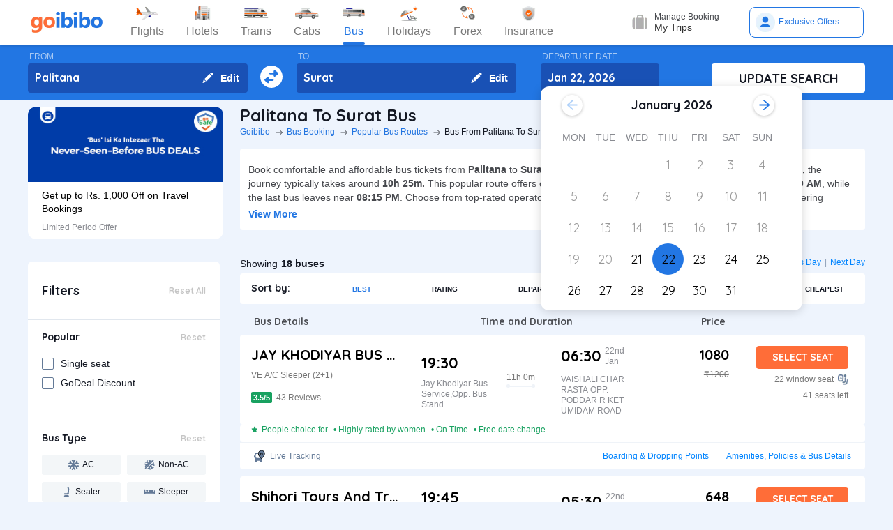

--- FILE ---
content_type: text/html; charset=utf-8
request_url: https://www.goibibo.com/bus/palitana-to-surat-bus-tickets/
body_size: 66159
content:

    <!DOCTYPE html>
    <html lang="en" >
      <head>
        <script>
          var starttime = new Date();
        </script>
        <script type="application/ld+json">
    {"@context":"http://schema.org/","@type":"MobileApplication","name":"Goibibo App","offers":{"@type":"Offer","price":"0","priceCurrency":"INR"}
    ,"aggregateRating":{"@type":"AggregateRating","ratingValue":"4.6","reviewCount":"1798200"},"applicationCategory":"Travel","operatingSystem":"Android, iOS","URL":"https://play.google.com/store/apps/details?id=com.goibibo"}</script>
        <title data-react-helmet="true">Palitana to Surat Bus Tickets Booking Online - Get upto ₹ 500 OFF | Goibibo</title>
        <meta data-react-helmet="true" name="theme-color" content="#2d67b2"/><meta data-react-helmet="true" property="fb:app_id" content="122023101161980"/><meta data-react-helmet="true" property="fb:pages" content="239522418693"/><meta data-react-helmet="true" name="alexaVerifyID" content="l3rQIge7B2N_G1cQl0VZP0y7-nE"/><meta data-react-helmet="true" name="viewport" content="user-scalable=no, initial-scale=1, maximum-scale=1, minimum-scale=1, width=device-width, height=device-height, target-densitydpi=device-dpi"/><meta data-react-helmet="true" name="description" content="Book Palitana to Surat bus tickets online - Use Coupon GIBIGBUS and get upto Rs 500 OFF on booking at Goibibo. Check Palitana to Surat bus ticket prices/fares, routes, timings, distance &amp; other details to enjoy hassle free journey."/><meta data-react-helmet="true" name="keywords" content="Palitana to Surat bus, Palitana to Surat sanitised bus, Palitana to Surat Covid-19 Safe bus, Palitana to Surat bus tickets, Palitana to Surat sanitised bus tickets, Book Palitana to Surat bus tickets, Palitana to Surat Bus Tickets Online, Cheapest bus tickets for Palitana to Surat"/><meta data-react-helmet="true" property="og:title" content="Book Bus from Palitana to Surat | Bus Ticket Price, Timetable, Timings &amp; Ticket Fare from Rs. 298"/><meta data-react-helmet="true" property="og:description" content="Compare buses from Palitana to Surat with fares starting at Rs. 298. Check Palitana to Surat bus timings, prices, schedules, travel time (10h 25m), bus types (AC, Sleeper, Volvo), and book online for Palitana to Surat buses.✅ No Hidden Charges ✅ Offers up to ₹500 OFF* ✅ Timetable ✅ Live Seat Availability "/><meta data-react-helmet="true" property="og:image" content="https://gos3.ibcdn.com/bus-default-1489655303.jpg"/><meta data-react-helmet="true" property="og:url" content="https://www.goibibo.com/bus/palitana-to-surat-bus-tickets/"/><meta data-react-helmet="true" name="twitter:title" content="Palitana to Surat Buses | Bus Timings, Fare from Rs. 298, Ticket Booking Online"/><meta data-react-helmet="true" name="twitter:description" content="Book Palitana to Surat buses online. Find Palitana to Surat bus services. View bus schedules, bus ticket fare, timings, routes, and availability. Save more with Goibibo offers. Cheapest ticket price Rs. 298."/>
        <link data-react-helmet="true" rel="shortcut icon" href="/favicon.ico"/><link data-react-helmet="true" rel="manifest" href="/manifest.json"/><link data-react-helmet="true" rel="preconnect" href="//goibibo.ibcdn.com/"/><link data-react-helmet="true" rel="dns-prefetch" href="//goibibo.ibcdn.com/"/><link data-react-helmet="true" rel="dns-prefetch" href="//www.googletagmanager.com"/><link data-react-helmet="true" rel="dns-prefetch" href="//www.google-analytics.com"/><link data-react-helmet="true" rel="icon" sizes="192x192" href="https://goibibo.ibcdn.com/hotelsnew/static/images/go@2x.png"/><link data-react-helmet="true" rel="shortcut icon" href="/favicon.ico"/><link data-react-helmet="true" href="https://www.goibibo.com/bus/palitana-to-surat-bus-tickets/" rel="canonical"/><link data-react-helmet="true" href="https://goibibo.ibcdn.com/styleguide/css/combinedStyles.css" rel="stylesheet" type="text/css" media="all"/><link data-react-helmet="true" href="https://jsak.goibibo.com/pwa_v3/happy-header/8.0.0/ssr/header.css" rel="stylesheet" type="text/css" media="all"/>
        
        <style>
*,:after,:before{-webkit-tap-highlight-color:transparent;box-sizing:border-box;padding:0;margin:0;-webkit-font-smoothing:antialiased}::-webkit-scrollbar{display:none}input::-moz-placeholder{color:#a7aabc!important;font-weight:200!important}input::-ms-input-placeholder{color:#a7aabc!important;font-weight:200!important}input::-webkit-input-placeholder{color:#a7aabc!important;font-weight:200!important}a:focus,a:hover,input:focus{text-decoration:none;outline:0}.interlinkcardHeading{color:#141823}.seoStickyGutter{display:block;height:80px;width:100%}header.seoHeader{width:100%;background:#fff;display:flex!important;align-items:center;padding:10px 50px!important;box-shadow:0 2px 4px 0 rgb(0 0 0 / 15%);z-index:900;position:relative}.headerNav{display:flex}.headerNav li{display:flex;align-items:center;border:1px solid #e1e1e1;border-radius:18px;background:0 0;font-size:14px;color:#777;margin-left:10px;cursor:pointer;transition:all .4s ease;font-family:QuickSand,serif;font-weight:700}.headerNav li .nav-link{display:inline-flex;font-size:17px;color:#777;padding:8px 12px;align-items:center}.headerNav li .nav-link.active{color:#fff}.headerNav li.active{background:#2274e0;color:#fff;border:1px solid #2274e0}.headerSprite{background:url(https://gos3.ibcdn.com/bus_seo_header-1633492743.png) no-repeat;background-size:125px 200px;display:block;flex-shrink:0}.headerSprite.logo{width:104px;height:34px;background-position:0 0}.headerSprite.navIconFlights{width:24px;height:18px;background-position:-1px -39px;margin-right:5px}.headerSprite.navIconHotels{width:18px;height:18px;background-position:-4px -60px;margin-right:5px}.headerSprite.navIconBus{width:18px;height:18px;background-position:-5px -83px;margin-right:5px}.headerSprite.navIconTrains{width:17px;height:20px;background-position:-5px -125px;margin-right:5px}.headerSprite.navIconCabs{width:19px;height:16px;background-position:-4px -106px;margin-right:5px}.active .headerSprite.navIconFlights{background-position:-26px -39px}.pageActive, .pageNumber:hover{background-color: #ADD8E6;font-weight:900;}.pageNumber{padding:4px 6px;}.paginationSection{display:flex;flex-flow:wrap;justify-content:space-between;padding: 20px 5px;}.active .headerSprite.navIconHotels{background-position:-29px -60px}.active .headerSprite.navIconBus{background-position:-30px -83px}.active .headerSprite.navIconTrains{background-position:-30px -125px}.active .headerSprite.navIconCabs{background-position:-28px -106px}.headerSprite.editIcon{width:16px;height:16px;background-position:-56px -39px;margin-right:10px}.editIconSection{position:absolute;top:0;right:12px;display:flex;height:100%;align-items:center;height:100%;color:#fff;font-size:14px;font-weight:700;cursor:pointer}header .logo{margin-right:35px}.section{display:flex;width:100%;flex-direction:column;background-color:#eff3f8;position:relative}.innerSection{display:flex;flex-flow:column wrap;width:100%;max-width:1200px;background-color:#2276e3;margin:0 auto;padding-top:10px;padding-bottom:10px}.seoSearchWidget{width:100%;background-color:#2276e3;margin-bottom:10px;position:sticky;top:0;z-index:9;scroll-behavior:smooth;}.SearchWidgetSection{display:flex;flex-wrap:wrap;width:100%;align-items:flex-end}.swapIcon{display:flex;flex-flow:column wrap;width:10%;position:relative;padding-right:10px;padding-left:10px;padding-top:20px;-webkit-box-align:center;align-items:center;cursor:pointer}.searchSection{display:flex;flex-flow:row wrap;width:60%;padding-right:20px;position:relative}.dateSection{display:flex;flex-flow:column wrap;width:20%;padding-right:25px;padding-left:15px;position:relative}.searchBtnWrapper{display:flex;flex-flow:column wrap;width:20%;padding-left:20px;position:relative}.whiteBtn{display:flex;cursor:pointer;-webkit-box-pack:center;justify-content:center;height:42px;background-color:#fff;color:#141823;border:none;font-weight:700;border-radius:.4rem;-webkit-box-align:center;align-items:center;font-family:Quicksand;font-size:18px;font-weight:700}.searchWidgetLabel{color:#fff;padding-bottom:2px;padding-left:2px;opacity:.6;font-size:12px}.searchWidgetDeparture{background-color:#1951b5;color:#fff;border:none;font-size:16px;font-family:Quicksand;font-weight:700;display:block;width:170px;height:42px;padding:10px 10px 12px;line-height:1.3;border-radius:4px;flex-direction:row;align-items:center;cursor:pointer}.searchWidgetFrom{background-color:#1951b5;color:#fff;border:none;font-size:16px;font-family:Quicksand;font-weight:700;display:block;width:100%;height:42px;padding:10px 10px 12px;line-height:1.3;border-radius:4px;flex-direction:row;-webkit-box-align:center;align-items:center}.searchSectionInner{display:flex;flex-flow:column wrap;width:45%;position:relative}.offerCarousel{min-height:190px;min-width:280px;}.searchInfoSection{display:flex;flex-flow:row wrap;width:100%;padding-top:15px;padding-bottom:5px;-webkit-box-pack:justify;justify-content:space-between}.busDay{display:flex;flex-wrap:wrap;font-size:12px;color:#0084ff;text-decoration:none;cursor:pointer}.barSection{color:#647a97;opacity:.69;margin-right:5px;margin-left:5px;font-size:12px}.busCountSection,.busNextPrev{display:flex;flex-wrap:wrap;font-size:14px}.busCountTxt{padding-left:5px;font-size:14px;font-weight:700}.featuresList{display:flex;align-items:center;flex-wrap:wrap}.FeaturesListSection{box-shadow:rgb(185 186 210 / 30%) 0 1px 4px 0;width:100%;display:flex;padding:3px 5px 3px 15px;background-color:#eff3f8}.featuresList li{margin-right:10px;margin-top:4px}.featuresList li span{font-size:12px;padding-left:2px;color:#141823;vertical-align:text-top}h1,h2,h3,h4,h5,h6,p,ul{margin:0;list-style:none;padding:0}a{color:#0084ff;text-decoration:none;cursor:pointer}a:focus,a:hover{text-decoration:none;outline:0}.hide{display:none}.show{display:block}img{max-width:100%}.alignItemCenter{align-items:center}.marginRight10{margin-right:10px}.marginRight20{margin-right:20px}.textCenter{text-align:center}.textRight{text-align:right}.alignItemEnd{align-items:flex-end}.overflow{overflow:hidden}.blackText{color:#000}.darkGreyText{color:#4a4a4a}.greyText{color:#757575}.whiteText{color:#fff}.redText{color:#eb2026}.linkText{color:#2276e3}.darkGreenText{color:#249995}.blueText{color:#00a9ff}.liteBlueText{color:#a9d4f6}.greenText{color:#1a7971}.orangeText{color:#cf8100}.yellowText{color:#f5a623}.darkOrangeText{color:#f27239}.pinkText{color:#db6281}.font12{font-size:12px;line-height:12px}.relative{position:relative}.cancellationPolicy{border-collapse:collapse;width:100%;border: 1px solid;}.cancellationPolicy th,.cancellationPolicy td{border: 1px solid;padding:5px;}.makeFlex{display:flex}.makeFlex .flexTwo{flex:2;}.makeFlex.spaceBetween{justify-content:space-between}.flexOne{flex:1}.appendTop25{margin-top:25px}.appendBottom5{margin-bottom:5px}.appendBottom8{margin-bottom:8px}.appendBottom15{margin-bottom:15px}.appendBottom16{margin-bottom:16px}.appendBottom24{margin-bottom:24px}.appendLeft5{margin-left:5px}.marginRight30{margin-right:30px}.append10{margin:10px}.paddingTopBottom5{padding:5px 0;}.generalContentBlockBody{font-size:14px;color:#46484d;line-height:22px;padding:5px 0;}.whiteCardWrapper{display:flex;flex-direction:row;flex-wrap:wrap}.whiteCardWrapper .whiteCard:nth-child(odd){margin-right:12px}.whiteCardWrapper .whiteCard:nth-child(even){margin-left:12px}.whiteCardWrapper .sectionInfoOperator{margin-right:10px;margin-left:10px}.whiteCardWrapper .sectionInfoOperator:first-child{margin-left:0!important}.whiteCardWrapper .sectionInfoOperator:nth-child(3){margin-right:0}.sectionInfo{width:49%}.sectionInfoOperator{width:32%}.checkBoxWrapper label{position:relative;display:flex;cursor:pointer}.checkBoxWrapper input[type=checkbox]{cursor:pointer;position:absolute;left:0;z-index:11;width:18px;height:18px;opacity:0}.chkBoxText{flex:1;color:#333;font-size:14px;line-height:18px;padding-top:3px}.checkBoxWrapper .box{background:#fff;border:2px solid #647a97;border-radius:2px;display:inline-block;height:18px;margin:0 10px 0 0;position:relative;width:18px;top:2px}.checkBoxWrapper .check{border-color:#fff;border-image:none;border-style:none solid solid none;border-width:medium 2px 2px medium;height:10px;left:6px;position:absolute;top:3px;-webkit-transform:scale(1) rotate(45deg);-ms-transform:scale(1) rotate(45deg);transform:scale(1) rotate(45deg);-webkit-transition-delay:0.1s;transition-delay:0.1s;width:5px;z-index:1}.checkBoxWrapper input[type=checkbox]:checked~.box{border:none;background:#008cff}.bold{font-weight:700}body,html{font-family:roboto,Arial,Helvetica,sans-serif;background:#eef4fd}.quicksandBold{font-family:Quicksand,sans-serif}.acIcon,.backTopIcon,.blanketIcon,.charginPointIcon,.goSafeLocation,.headerDropDown,.liveTracking,.nearLocationIcon,.rightArrow,.searchIcon,.seaterIcon,.sleeperIcon,.starActive,.starInActive,.swapArrow,.waterBottleIcon,.windowSeatIcon{background-size:200px 200px;display:inline-block;font-size:0}.headerDropDown{display:flex;justify-content:center;align-items:center;transform:rotate(90deg);background-color: rgb(0 0 0 / 25%);;border-radius: 50%;width:18px;height:18px}.swapArrow{background-position:-2px -94px;width:24px;height:24px;margin-top:27px}.windowSeatIcon{background-position:-69px -23px;width:15px;height:15px}.starInActive{background-position:-68px -45px;width:12px;height:12px;margin-right:3px}.starActive{background-position:-50px -45px;width:12px;height:12px;margin-right:3px}.nearLocationIcon{background-position:-36px -66px;width:14px;height:13px;margin-right:3px}.backTopIcon{background-position:-2px -44px;width:14px;height:14px;margin-left:10px}.goSafeLocation{margin-right:8px;background-position:-2px -67px;width:28px;height:23px}.rightArrow{background-position:-25px -41px;width:20px;height:20px}.charginPointIcon{background-position:-23px -2px;width:14px;height:16px}.waterBottleIcon{background-position:-2px -21px;width:10px;height:17px}.blanketIcon{background-position:-62px -3px;width:19px;height:10px}.searchIcon{background-position:-3px -2px;width:14px;height:14px;position:absolute;top:10px;right:12px}.sleeperIcon{background-position:-42px -4px;width:15px;height:8px;margin-right:5px}.seaterIcon{background-position:-57px -25px;width:11px;height:10px}.liveTracking{background-position:-36px -21px;width:18px;height:19px;margin-left:5px}.acIcon{background-position:-18px -24px;width:14px;height:14px;margin-right:4px}.learnMoreSection{background:#fff;border-radius:4px;padding:12px 24px 12px 12px;display:flex;flex-direction:row;align-items:center;margin-bottom:16px}.contentCenter{align-items:center;display:flex}.cardInfoSection ul{flex:1;display:flex;flex-wrap:wrap}.cardInfoContent{flex:1}.travelTime p:first-of-type::after,.travelTime p:first-of-type::before{content:"";width:5px;height:5px;border-radius:4px;background:#eff3f8;position:absolute;top:17px}.rtcBus{width:100px}.goSafeLocationTxt{font-size:16px;color:#141823;flex:1}.showMoreList{font-size:12px;background:#f5f8fd;border-radius:4px;padding:6px;color:#2276e3;font-family:Quicksand;margin-left:28px}.sortByWrapper{display:flex;flex-flow:row wrap;width:100%;background-color:#fff;padding-left:16px;padding-right:16px;border-radius:4px;-webkit-box-align:baseline;align-items:baseline;margin-bottom:16px}.sortByHeading{display:flex;flex-flow:row wrap;padding-top:12px;padding-bottom:12px;width:15%}.sortByTxtSpan{font-weight:700;font-size:14px;font-family:Quicksand}.sortBySortingFilters{display:flex;flex-flow:row wrap;width:85%;-webkit-box-pack:justify;justify-content:space-between}.sortByFilterstxtSpan{font-weight:700;font-size:10px;padding:15px;display:flex;-webkit-box-align:center;align-items:center;cursor:pointer}.sortByFilterstxtSpan.active{color:#2276e3}.truncatelistHeading{width:216px;white-space:nowrap;overflow:hidden;text-overflow:ellipsis}.busDetails{padding-left:20px;width:345px}.hotelCard{width:305px;margin-right:24px;height:185px}.hotelImg{background:#d8d8d8;border:1px solid #979797;border-radius:4px;width:305px;height:100px;margin-bottom:8px;display:inline-block}.hotelPrice{font-size:24px;color:#141823;font-family:Quicksand}.hotelLoaction{font-size:14px;color:#777;margin-bottom:4px}.amenitiesNext button,.amenitiesPrev button,.filterNext button,.filterPrev button,.next button,.nextReview button,.prev button,.prevReview button{color:#fff;border:0;background:#fff}.amenitiesPrev button::after,.filterPrev button::after,.prev button::after,.prevReview button::after{content:"";border:solid #2276e3;border-width:0 3px 3px 0;padding:5px;position:absolute;left:-22px;transform:translate(-50%,-50%) rotate(135deg)}.filterHotel{width:285px;height:180px}.amenitiesNext button::after,.filterNext button::after,.next button::after,.nextReview button::after{content:"";border:solid #2276e3;border-width:0 3px 3px 0;padding:5px;position:absolute;top:0;left:45%;transform:translate(-50%,-50%) rotate(-45deg)}.filterPrev button{width:32px;height:32px;box-shadow:0 .1rem .4rem 0 rgb(0 0 0 / 25%);background-color:#fff;border-radius:50%;display:flex;align-items:center;justify-content:center;position:absolute;top:50%;transform:translateY(-50%);cursor:pointer;z-index:1;left:-10px;border:0}.filterPrev button::after{content:"";border:solid #2276e3;border-width:0 2px 2px 0;padding:4px;position:absolute;left:55%;top:50%;transform:translate(-50%,-50%) rotate(135deg)}.filterHotel{width:285px;height:180px}.filterNext button{width:32px;height:32px;box-shadow:0 .1rem .4rem 0 rgb(0 0 0 / 25%);background-color:#fff;border-radius:50%;display:-webkit-box;display:flex;align-items:center;justify-content:center;position:absolute;top:50%;transform:translateY(-50%);cursor:pointer;z-index:1;right:0;border:0}.filterNext button::after{content:"";border:solid #2276e3;border-width:0 2px 2px 0;padding:4px;position:absolute;left:45%;top:50%;transform:translate(-50%,-50%) rotate(-45deg)}.seoCarousel{width:100%}.sliderScroll,.sliderScrollAmenities,.sliderScrollReview{display:flex;overflow-x:auto;scroll-behavior:smooth}.filterSlider{display:flex;flex-direction:column;height:190px;width:280px;border-radius:12px;background-color:#fff}.sliderImg{border-radius:12px 12px 0 0;width:280px;height:108px;cursor:pointer}.sliderInfoSubtext{font-size:12px;color:#898b91;padding-top:10px}.sliderHeadInfo{font-size:14px;color:#000;line-height:1.4}.sliderInfoWrap{cursor:pointer;width:280px;display:flex;flex-direction:column;padding:10px 20px;height:95px;justify-content:flex-end}.sliderHeading{font-size:18px;color:#141823;margin-bottom:4px;font-family:Quicksand}.seoCarousel .sliderNav .carousel-arrow{border:solid #979797;border-width:0 1px 1px 0;display:inline-block;padding:4px}.seoCarousel .sliderNav .filterPrev button{position:absolute;left:-30px;top:25%;padding:0 8px!important;background:#fff;border:0}.seoCarousel .sliderNav{position:absolute;right:0;top:-50px}.seoCarousel .sliderNav .amenitiesPrev button,.seoCarousel .sliderNav .prev button,.seoCarousel .sliderNav .prevReview button{outline:0;border:0}.seoCarousel .sliderNav .filterNext button{position:absolute;right:0;top:25%;padding:0 8px!important;border-left:solid 1px #eaeaea!important;background:#fff;border:0}.seoCarousel .sliderNav .filterNext button{top:50%}.seoCarousel .sliderNav .filterPrev button{left:-17px;top:50%}.seoFaqWrap{display:flex;margin:0 auto;background:#fff;border-radius:6px;padding:20px 32px;flex-direction:column;margin-bottom:24px}.faqHeading{font-size:24px;line-height:32px;color:#141823;font-weight:700;font-family:quicksand;margin-bottom:20px}.seoFaqItem{display:flex;flex-direction:column;margin-bottom:20px}.seoFaqItem .faqQues{color:#46484d;font-weight:700;margin-bottom:8px}.seoFaqItem p{font-size:16px;color:#46484d;line-height:22px}.filterRow{justify-content:space-between;padding:20px;border-bottom:1px solid #e1e7ee}.filterRow h2{font-size:18px;color:#141823;font-family:"Quicksand Bold",sans-serif;margin-bottom:1px}.seoHeading h1, h2{font-size:24px;color:#141823;font-weight:700;font-family:quicksand;margin-bottom:4px;text-transform:capitalize;}.seoBreadcrumbActive{font-size:12px;color:#141823;text-transform:capitalize;}.seoBreadcrumb{display:flex;align-items:center;margin-bottom:16px;text-transform:capitalize;}.seoBreadcrumb li{position:relative;padding-right:24px}.seoBreadcrumb li:last-child::after,.seoBreadcrumb li:last-child::before{display:none}.seoBreadcrumb li::before{content:"";position:absolute;display:block;width:1px;height:8px;background-color:#4f525a;-webkit-transform:rotate(-90deg) translate(15px,4px);-ms-transform:rotate(-90deg) translate(15px,4px);transform:rotate(-90deg) translate(15px,4px);right:15px;top:20px}.seoBreadcrumb li::after{content:"";display:block;width:6px;height:6px;border-top:1px solid #4f525a;border-left:1px solid #4f525a;-webkit-transform:rotate(135deg);-ms-transform:rotate(135deg);transform:rotate(135deg);position:absolute;top:6px;right:7px}.seoBreadcrumb li a{color:#2274e0;font-size:12px;line-height:16px}.seoDescTitle{max-width:89.6rem;width:89.6rem;font-size:16px;line-height:22px;background:#fff;border-radius:4px;padding:12px;color:#141823;margin-bottom:24px}.seoListingTable{width:100%;border:none;outline:0}.seoListingTable{display:flex;align-items:flex-start;background:#fff;border-radius:4px;padding:16px 24px 12px 16px;margin-top:8px}.listingTableSection{width:100%}.seoListingTable td:first-of-type{width:25%}.seoListingTable td:nth-child(2){width:40%;display:flex;align-items:center;justify-content:space-between;flex-direction:column;margin-left:20px}.travellerName{width:250px}.listTypeTableSection .travellerName{width:350px}.seoListingTable td:nth-child(3){width:15%;display:flex;flex-direction:column;text-align:right;flex:1}.seoListingTable td:last-of-type{width:20%;display:flex;flex-direction:column;align-items:flex-end}.travelAgency{font-size:20px;font-family:quicksand;color:#000;font-weight:700;margin-bottom:8px}.busDuration,.rtcbusType{font-size:12px;line-height:16px;color:#757575;margin-bottom:16px}.RatingReview{display:flex;align-items:center;font-size:12px;color:#777;margin-bottom:10px}.RatingTag{background:#f39c12;border-radius:2px;font-size:11px;padding:1px 3px;font-weight:700;color:#fff}.FromInfo{display:flex;flex-direction:column;width:110px;overflow-wrap:break-word;margin-right:12px}.FromInfo p:first-of-type{display:flex;font-size:22px;font-weight:700;font-family:quicksand;color:#000;margin-bottom:8px}.FromInfo p:first-of-type span{font-size:12px;color:#898b91;font-family:Arial,Helvetica,sans-serif;font-weight:400;align-items:flex-end;margin-bottom:3px;display:flex}.FromInfo p:nth-child(2){font-size:12px;color:#898b91}.travelTime{display:flex;flex-direction:column;font-size:12px;color:#777;text-align:center;margin-right:37px}.travelTime p:first-of-type{border-bottom:solid 1px #eff3f8;padding-bottom:5px;margin-bottom:5px;position:relative}.travelTime p:first-of-type::after{left:0}.travelTime p:first-of-type::before{right:0}.price{font-size:20px;font-weight:700;font-family:quicksand;color:#000;margin-bottom:8px;text-align:right}.orgPrice{font-size:12px;color:#777;text-align:right}.selectSeat{outline:0;border:none;background:#ff6d38;width:132px;height:33px;line-height:33px;color:#fff;font-weight:700;border-radius:4px;font-family:quicksand;font-size:14px;margin-bottom:8px;text-align:center}.windowSeat{font-size:12px;display:flex;align-items:center;color:#777;text-align:right;justify-content:right;margin-bottom:8px}.seatLeft{font-size:12px;text-align:right;color:#777}.tableHeading th{color:#4b4d52;font-family:quicksand;font-size:14px}.busInfo{font-size:12px;color:#777;font-family:Arial,Helvetica,sans-serif;font-weight:400;padding-left:35px;flex:1}.marginBottom0{margin-bottom:0}.busInfo p:first-of-type{font-size:20px;font-weight:700;font-family:quicksand;color:#000;margin-bottom:8px}.busesInfo{font-size:20px;font-weight:700;font-family:quicksand;color:#000;margin-bottom:5px;text-align:right}.travelerImg{width:73px;height:73px;border-radius:4px;background:#d8d8d8;border:1px solid #979797;margin-right:18px}.viewMoreBuses{background:#d1e5ff;border-radius:4px;padding:26px 0;color:#2274e0;font-size:18px;font-family:quicksand;font-weight:700;text-align:center;margin-top:24px}.whiteCard h2{font-size:24px;color:#141823;font-family:Quicksand;font-weight:700}.viewBusesRoute{display:flex;flex-direction:row;justify-content:space-between;background:#fff;padding:32px 56px 32px 40px;border-radius:6px;color:#2274e0;font-size:18px;font-family:quicksand;font-weight:700;margin-bottom:24px}.infoTxt{font-size:14px;color:#46484d;margin-top:8px;line-height:20px}.infoLink{font-size:14px;padding:3px}.cardInfoContent,.cardInfoSection{display:flex;flex-direction:row;margin-top:20px;justify-content:space-between;max-height:150px;overflow-x:scroll}.cardInfoSection.heightAuto{max-height:max-content;}.cardInfoContent ul li,.cardInfoSection ul li{margin-bottom:16px;margin-right:30px;width:230px;font-size:14px;color:#777;white-space:nowrap;overflow:hidden;text-overflow:ellipsis}.cardInfoContent ul li a,.cardInfoSection ul li a{font-size:14px;color:#2274e0}.spaceSection{width:20px}.ContentWrapper{width:1200px;margin:0 auto;margin-bottom:70px}.contentSection{display:flex;justify-content:space-between;margin-bottom:34px}.LftSection{width:285px;order:1}.filterSection{background:#fff;border-radius:6px;margin-bottom:16px}.RgtSection{width:calc(1200px - 304px);order:2}.whiteCard{border-radius:6px;background:#fff;padding:20px 32px;margin-bottom:24px}.backTopSection{background:#fff;border-radius:6px;padding:16px 0;display:flex;align-items:center;justify-content:center;color:#141823;font-size:16px;font-family:Quicksand}.makeFlex{display:-webkit-box;display:-webkit-flex;display:-moz-box;display:-ms-flexbox;display:flex}.makeColumn{flex-direction:column!important}.filterSectionRow{border-bottom:1px solid #e3e7eb;padding:20px}.imgWrapper{width:24px;height:24px;background:#f3f6f8;border-radius:2px;margin-right:8px;display:flex;align-items:center;justify-content:center}.filterSectionRow:last-child{margin-bottom:0}.filterSectionRow h3{font-size:14px;color:#141823;font-family:"Quicksand Bold",sans-serif;margin-bottom:16px}.filterTabsWrapper{display:flex;flex-wrap:wrap;justify-content:space-between}.filterTabs{width:118px;height:28px;border-radius:4px;background:#f3f6f8;display:flex;align-items:center;color:#0a2549;font-size:11px;justify-content:center;cursor:pointer;margin-bottom:8px}.filterTabs.active{background:#2276e3;color:#fff;font-weight:700}.searchFeildWrapper{position:relative;margin-bottom:20px}.searchFeildWrapper input::placeholder{color:#9b9b9b}.searchFeildWrapper input[type=text]{border:1px solid #979797;padding:8px 10px 8px 14px;width:100%;border-radius:4px;height:36px;font-weight:400;font-family:Quicksand;font-size:12px;color:#898b91;outline:0}.mFilterHeader,.mobildFilterBtn,.mobileFilterRow{display:none}.mFilterHeader .crossIcon{display:none}input::placeholder{color:#4a4a4a;font-weight:700;opacity:1}input:-ms-input-placeholder{color:#4a4a4a;font-weight:700}input::-ms-input-placeholder{color:#4a4a4a;font-weight:700}.travellerInfoSection{display:flex}.learnMoreTxt{font-size:16px;color:#2276e3;font-weight:700;margin-left:8px}.busesCount,.mobileOnly{display:none}.footerWrapper{background:#fff;padding-top:40px;padding-bottom:60px}.footerContent{width:1280px;margin:0 auto;flex-wrap:wrap}.footerBlock{flex:1;width:206px}.footerBlock .footerHeading{font-size:18px;color:#141823;font-family:quicksand;margin-bottom:16px;font-weight:700}.footInfo li{margin-bottom:12px;width:200px;white-space:nowrap;overflow:hidden;text-overflow:ellipsis}.footInfo li a{color:#757575;font-size:14px;color:#0084ff}.footerSection{border-bottom:1px solid #d8d8d8;padding-bottom:20px;display:flex;flex-direction:row}.followUsSection{display:flex;justify-content:space-between;align-items:flex-end;padding:20px 0;border-bottom:1px solid #d8d8d8}.followIcons img{margin-right:10px}.followTxt{color:#141823;font-size:18px;font-family:quicksand;margin-bottom:10px}.bankInfo{justify-content:flex-end;display:flex}.allRightSection{display:flex;justify-content:space-between;align-items:flex-end;padding:20px 0}.allRightSubContent img{margin-right:18px}.copyrightText{font-size:12px;color:#777;text-align:right}.mobileHeaderWrapper{background-color:#2276e3;min-height:60px;width:100vw;z-index:1;top:0;position:fixed;padding:12px 20px}.headerLeftIcon{width:36px;display:flex;flex-direction:column}.headerLeftIcon span{width:18px;height:2px;margin-bottom:3px;background:#fff}.headerDateTxt{color:#fff;font-size:12px;margin-right:8px}.headerRouteTxt{color:#fff;font-size:16px;margin-bottom:2px;font-family:quicksand}.overlayBg{background-color:rgba(0,0,0,.5);z-index:2;width:100vw;position:absolute;height:100vh;top:0}.headerOverlaySection{position:relative;z-index:4;width:100%;top:0;box-shadow:rgb(0 0 0) 1px 0 0;background:#fff;top:20px}.widgetSection{border-bottom:1px solid #eff3f8}.widgetTab{padding:16px 10px 7px 26px}.updateBtn{display:flex;padding:10px 8px}.departWidget{padding:17px 10px 6px 26px}.widgetHeading{font-size:12px;color:#777;margin-bottom:4px}.widgetTxt{font-size:18px;color:#141823;font-family:quicksand;margin-bottom:2px}.updateSearch{background-color:#ff6d38;border-radius:8px;padding:12px 0;color:#fff;width:100%;text-align:center;font-size:16px;font-family:quicksand}.headerOverlayMain{display:none}.widgetTabRight{display:flex;flex-direction:column;align-items:flex-end}.operatorsContentScetion{margin-bottom:0}.moreBtn{margin-bottom:40px}.appendTop13{margin-top:13px}.appendTop16{margin-top:16px}.busImg{margin-right:16px}.seoCarousel .sliderNav.sliderNavOperators{top:-32px;right:30px}.whiteCardOperators{padding:20px 16px 24px 16px}.amenitiesList{margin-right:32px;text-align:center}.amenitiesListItem{font-size:12px;color:#777;margin-top:6px}.height30{height:30px}.sliderCard{min-width:198px;margin-right:40px}.dateText{font-size:14px;color:#777;margin-left:5px}.cardInfoHeading{font-size:14px;color:#777;margin-bottom:8px;font-weight:700}.cardInfoDisc{font-size:16px;color:#777}.tagGreen{background:#18a160}.redTag{background:#ff3a5c}.infoSection{margin-top:8px;color:#46484d;font-size:14px;margin-bottom:16px;line-height:20px}.leftContentTxt{width:198px;font-size:16px;color:#141823;font-family:quicksand;font-weight:700}.rightContentTxt{font-size:14px;color:#141823}.cardInfoWrapper{display:flex}.listingHeading{font-size:24px;color:#141823;font-family:quicksand;font-weight:700;margin-bottom:16px;margin-top:24px;}.noResult{background:#fff;border-radius:4px;padding:40px;width:100%;display:flex;align-items:center;justify-content:center;flex-direction:column;margin-top:38px}.noResultText{font-size:16px;color:#2276e3;font-weight:700;padding-top:20px;padding-bottom:10px}.operatorsTable td:first-of-type{width:32%}.operatorsTable td:nth-child(2){width:38%}.listTypeTableSection .operatorsTable td:nth-child(2){width:25%}.operatorsTable td:nth-child(3){width:12%}.listTypeTableSection .operatorsTable td:nth-child(3){text-align:center}.listTypeTableSection .operatorsTable td:nth-child(4){width:12%}.operatorsTable td:last-of-type{width:18%}.width300{width:300px}.width350{width:350px}.busTypeInfo{font-size:16px;color:#46484d;line-height:22px}.errorMsgOperatots{font-family:Quicksand;font-weight:400;color:#000;font-size:20px;padding-bottom:20px}.travelPass .discountTxt{font-weight:400;font-size:16px;line-height:20px;color:#141823;max-width:700px;margin-top:8px;margin-bottom:16px}.travelPass .copyBtn{all:unset;padding:8px 16px;font-weight:700;font-size:12px;line-height:16px;text-align:center;color:#2276e3;background-color:#fff;border-style:dashed;border-color:#2276e3;cursor:pointer}.whiteCard.travelPass{background:url("https://gos3.ibcdn.com/busBannerWeb-1652854912.png") no-repeat}.routeInformation .routeTable{margin-top:2px}.routeInformation .infoTitle{width:180px;font-weight:500;font-size:14px;line-height:18px}.routeInformation .infoText{text-align:left;font-weight:400;font-size:14px;line-height:16px;padding-right:40px}.nfContentH{width:1280px;margin:auto;flex-wrap:wrap;padding-top:3rem;padding-bottom:10rem}.nfContentText{font-size:12rem;font-weight:700;color:#cdcdcd}.nfContentSubText{font-size:5rem;font-weight:700;color:#cdcdcd}.nfContentSubText1{font-size:3rem;font-weight:700}@media screen and (max-width:768px){.whiteCard.travelPass{background:url("https://gos3.ibcdn.com/busBannerMobile-1652854979.png");height:171px;background-size:contain;background-repeat:round}.travelPass .discountTxt{font-size:12px;line-height:12px}.travelPass .copyBtn{font-size:12px;line-height:16px;padding:4px 8px}.sortBySortingFilters{width:100%;justify-content:inherit}.sortByWrapper{padding:0;box-shadow:rgb(185 186 210 / 30%) 0 1px 4px 0}.sortByFilterstxtSpan{padding:8px 0;border-right:1px solid #e5e5e5;justify-content:center;flex:1;color:#647a97}.sortByFilterstxtSpan:last-child{border-right:0}.searchInfoSection{padding:12px}.offerCarousel{display:none}.errorMsgOperatots{font-size:14px;padding:15px 10px 10px;background:#fff}.mobileNoResult{font-family:Quicksand;font-size:16px;font-weight:700;color:#141823;padding:15px}.knowMoreLink{font-size:14px;color:#2274e0;font-family:quicksand;font-weight:700}.cardInfoWrapper{display:none}.listingHeading{font-size:16px;padding-left:12px;margin-bottom:10px}.seatLeft{display:none}.busDuration{margin-bottom:8px}.busTypeInfo{font-size:14px;line-height:20px}.sectionInfoOperator{width:100%}.whiteCardWrapper .whiteCard:nth-child(odd){margin-right:0}.whiteCardWrapper .whiteCard:nth-child(even){margin-left:0}.whiteCardWrapper .sectionInfoOperator{margin-right:0;margin-left:0}.firstListBtn{width:100%!important}.busesInfoSection{position:absolute;top:10px;right:12px}.seoListingTable td:last-of-type{width:40%}.sliderNavSlider{display:none}.whiteCard{border-radius:0}.whiteCardWrapper .sectionInfo{width:100%;border-radius:0;margin-left:0!important;margin-right:0!important}.showBusBtn{background:#2276e3;border-radius:50px;border:0;outline:0;padding:8px 12px;font-size:14px;color:#fff}.busesInfoMobile{font-size:16px;font-weight:700;font-family:quicksand;color:#141823;text-align:right;margin-bottom:8px}.desktopOnly{display:none}.downArrow{border:solid #fff;border-width:0 2px 2px 0;display:inline-block;padding:3px;transform:rotate(44deg);margin-bottom:2px;margin-left:4px}.travelerImg{width:50px;height:50px;margin-right:12px}.busesCount{font-size:12px;color:#777;display:block}.backTopSection,.busInfo,.sliderNav,.sortByHeading{display:none}.mobileOnly{display:block}.crossPrice{font-size:14px;color:#777;margin-bottom:4px;text-decoration:line-through;text-align:right}.listingPrice{color:#141823;font-size:18px;font-family:Quicksand}.filterHotel{margin-right:10px}.hotelCard{margin-right:16px}.seoListingTable td:nth-child(3){display:none}.listTypeTableSection .operatorsTable td:nth-child(3){align-self:flex-end}.listTypeTableSection .seoListingTable td:nth-child(3){display:flex}.listTypeTableSection .operatorsTable td .sub_txt{display:block;font-size:10px}.listTypeTableSection td:nth-child(4){display:none}.firstRowList td:nth-child(3){align-self:auto}.faqHeading{font-size:16px;margin-bottom:16px}.seoFaqItem .seoFaqItem,.seoFaqItem p{font-size:14px}.seoFaqWrap{padding:12px 16px}.cardInfoSection{margin-top:16px}.whiteCard{padding:12px 16px;margin-bottom:16px}.whiteCard h2{font-size:16px}.viewBusesRoute{padding:12px 16px;font-size:16px;align-items:center;margin-bottom:16px}.viewBusesRoute p{width:80%}.travelTime{margin-right:18px}.FromInfo p:first-of-type span{display:none}.FromInfo{width:50px;align-items:flex-start}.FromInfo p:nth-child(2),.selectSeat,.windowSeat{display:none}.travelAgency{font-size:18px;margin-bottom:1px}.rtcbusType{font-size:11px;margin-bottom:6px}.viewMoreBuses{margin-top:16px;font-size:16px;border-radius:8px;margin:16px 24px 12px 24px;padding:12px 0}.contentSection{margin-bottom:16px;flex-direction:column}.RatingReview{font-size:11px;margin-bottom:15px}.FromInfo p:first-of-type{font-size:16px;margin-bottom:0}.seoListingTable{padding:10px;border-radius:0;flex-wrap:wrap}.learnMoreTxt{font-size:12px}.seoListingTable td:nth-child(2){width:60%;align-self:flex-end;margin-left:0;align-items: self-start;}.travellerName{width:100%}.firstList .travellerInfoSection{flex-direction:row}.seoListingTable td:first-of-type{width:100%;position:relative}.tagsName{position:absolute;top:0;right:0}.seoListingTable td.firstList:first-of-type{width:100px;flex:1}.cardInfoSection{flex-direction:column}.spaceSection{display:none}.seoHeading h1, h2{white-space:nowrap;overflow:hidden;text-overflow:ellipsis;font-size:16px;margin-bottom:8px;padding:0 12px}.learnMoreSection{border-radius:0;padding:12px 8px;margin-bottom:0}.goSafeLocationTxt{font-size:12px}.seoBreadcrumb{padding:0 12px;margin-bottom:12px}.seoDescTitle{font-size:12px;line-height:16px;border-radius:0;padding:8px;margin-bottom:8px;width: 100%;}.ContentWrapper,.LftSection,.RgtSection{width:100%}.ContentWrapper{flex-direction:column;margin-top:70px;margin-bottom:0}.filterSection{display:none}.allRightSection,.followUsSection{display:none}.footerSection{border-bottom:0;padding-bottom:20px;flex-direction:column}.footerContent{width:100%}.footerBlock{width:inherit;padding:0 24px}.footerBlock .footerHeading{font-size:14px;margin-bottom:8px}.footInfo{margin-bottom:16px}.footInfo li{width:inherit;margin-bottom:16px}.footInfo li a{font-size:12px}}.marginT10{margin-top:10px}.cpointer{cursor:pointer}.nfContentH{width:320px;margin:auto;flex-wrap:wrap;padding-top:3rem;padding-bottom:10rem}.nfContentText{font-size:12rem;font-weight:700;color:#cdcdcd}.nfContentSubText{font-size:5rem;font-weight:700;color:#cdcdcd}.nfContentSubText1{font-size:3rem;font-weight:700}.PersuasionTag{display: flex;color: #18A160;-items: center;width: 100%;margin-bottom: 10px;}.PersuasionTag img {width: 0.9rem;height: 0.9rem;margin-right: 0.6rem;}.PersuasionTag ul {display: flex;}.container {padding-left: 0.8rem;}.licontainer {padding-left: 0.8rem;}.OfferDetailsDiv {display: flex;flex-wrap: wrap;flex-direction: row;background: rgba(255, 194, 74, 0.1);border-radius: 3rem;padding-right: 0.8rem;align-items: center;margin-top: 10px;justify-content: center;}.OfferTxtBusCard {color: #846418;font-size: 0.9rem;padding-left: 0.5rem;font-weight: bold;}.InnerContentLayoutDiv {display: flex;flex-wrap: wrap;align-items: center;position: relative;}.TextSpanBusCard {display: flex;flex-wrap: wrap;color: #647a97;font-size: 1.2rem;align-items: center;font-weight: medium;padding-left: 0.5rem;}.seoListingContainer {margin: 10px 0;}.pTagContainer {display: flex;align-items: flex-start;background: #fff;border-radius: 4px;padding: 0px 24px 0px 16px;}.busDetailsContainer {display: flex;flex-wrap: wrap;width: 100%;background-color: #ffffff;border-bottom-left-radius: 0.4rem;border-bottom-right-radius: 0.4rem;border-top: 1px solid #eff3f8;padding: 1rem 2rem;align-items: center;justify-content: space-between;}.seoListingTableForCard {border-bottom-right-radius: 0;border-bottom-left-radius: 0;}.BoadingElink {font-size: 1.2rem;padding-left: 2.5rem;display: flex;flex-wrap: wrap;color: #0084ff;text-decoration: none;cursor: pointer;}.AmminitiesInnerLayoutDiv {display: flex;flex-flow: row wrap;justify-content: space-between;align-items: center;margin-left: auto;}.seoListingTableForCard td:nth-child(2) {width: 40%;}.discountTag {background: #D1E5FF;padding: 4px 5px;border-radius: 2px;font-size: 11px;color: #141823;margin-bottom: 20px;margin-top: 4px;cursor: pointer;}.rtcBusForCard {width: auto;} @media screen and (max-width:768px) {.priceGoDealMobile{margin-top:-20px;} .busDetailsContainer {display: none;}.pTagContainer {display: none;}.seoListingTableForCard td:nth-child(2) {width: 60%;}.showBusBtnBusCard {color: #2276E3;font-weight: 700;font-size: 12px;line-height: 15px;background: #fff;border: #fff;padding: 0;} .showBusBtnBusCard .downArrow {border-color: #2276E3;}.rtcBusForCard {width: 150px;}.rtcCardMobileOnly {display: flex;flex-direction: column;align-items: flex-end;margin-top: 6px;}.busesCountMobile {font-size: 11px;margin-bottom: 4px;}.rtcListingMobile {padding-bottom: 11px;}.discountTag {margin-bottom: 0;margin-top: 0; }.rtcFlexMobile {align-items: center;}}.listingPriceMobile{text-align: right;}.howToBookList{list-style-type:decimal;padding:10px 20px}

    </style>  
        <style data-styled="true" data-styled-version="5.3.11">@import url('https://fonts.googleapis.com/css?family=Quicksand:400,700&display=swap');/*!sc*/
html{font-size:10px;}/*!sc*/
html,.scroll-container{overflow-y:scroll;}/*!sc*/
html.modal-open{overflow:hidden;}/*!sc*/
body.moda-open{overflow:inherit;}/*!sc*/
@media (prefers-reduced-motion){html,.scroll-container{-webkit-scroll-behavior:auto;-moz-scroll-behavior:auto;-ms-scroll-behavior:auto;scroll-behavior:auto;}}/*!sc*/
*{padding:0;margin:0;-webkit-box-sizing:border-box;-moz-box-sizing:border-box;box-sizing:border-box;}/*!sc*/
.headerBox{z-index:99;}/*!sc*/
.oh{height:110vh;overflow-y:hidden;position:fixed;width:100%;margin:0px auto;}/*!sc*/
body{background:#eef4fd;color:#141823;font:400 1.2rem/1.33 "Helvetica Neue",Helvetica,Arial,sans-serif;-webkit-font-smoothing:antialiased;-moz-osx-font-smoothing:grayscale;}/*!sc*/
data-styled.g2[id="sc-global-eNOVis1"]{content:"sc-global-eNOVis1,"}/*!sc*/
.fTxLcl{width:1.5rem;height:1.5rem;fill:#accff9;cursor:pointer;}/*!sc*/
data-styled.g46[id="sc-gEvEer"]{content:"fTxLcl,"}/*!sc*/
.gnqiTU{width:1.5rem;height:1.5rem;fill:#2276e3;cursor:pointer;}/*!sc*/
data-styled.g47[id="sc-eqUAAy"]{content:"gnqiTU,"}/*!sc*/
.geGAxR{width:100%;display:-webkit-box;display:-webkit-flex;display:-ms-flexbox;display:flex;-webkit-flex-direction:column;-ms-flex-direction:column;flex-direction:column;}/*!sc*/
data-styled.g48[id="sc-fqkvVR"]{content:"geGAxR,"}/*!sc*/
.kUmgeZ{display:-webkit-box;display:-webkit-flex;display:-ms-flexbox;display:flex;-webkit-flex-wrap:wrap;-ms-flex-wrap:wrap;flex-wrap:wrap;-webkit-flex-direction:row;-ms-flex-direction:row;flex-direction:row;width:100%;border-bottom:0.1rem solid #eff3f8;-webkit-flex-direction:column;-ms-flex-direction:column;flex-direction:column;display:-webkit-box;display:-webkit-flex;display:-ms-flexbox;display:flex;}/*!sc*/
data-styled.g49[id="sc-dcJsrY"]{content:"kUmgeZ,"}/*!sc*/
.cYWNIx{width:100%;display:-webkit-box;display:-webkit-flex;display:-ms-flexbox;display:flex;-webkit-flex-direction:column;-ms-flex-direction:column;flex-direction:column;}/*!sc*/
data-styled.g50[id="sc-iGgWBj"]{content:"cYWNIx,"}/*!sc*/
.eUCUPu{display:-webkit-box;display:-webkit-flex;display:-ms-flexbox;display:flex;-webkit-flex-direction:row;-ms-flex-direction:row;flex-direction:row;font-family:Quicksand;font-size:1.8rem;padding-bottom:1.5rem;padding-top:1.5rem;padding-left:2.5rem;padding-right:2.5rem;font-weight:bold;}/*!sc*/
data-styled.g51[id="sc-gsFSXq"]{content:"eUCUPu,"}/*!sc*/
.cAtmCA{width:100%;display:-webkit-box;display:-webkit-flex;display:-ms-flexbox;display:flex;-webkit-flex-direction:column;-ms-flex-direction:column;flex-direction:column;padding-top:0.2rem;padding-left:2.5rem;padding-right:2.5rem;padding-bottom:0.5rem;border-right:0.1rem solid #eff3f8;}/*!sc*/
data-styled.g53[id="sc-imWYAI"]{content:"cAtmCA,"}/*!sc*/
.bMxYqU{display:-webkit-box;display:-webkit-flex;display:-ms-flexbox;display:flex;-webkit-flex-wrap:wrap;-ms-flex-wrap:wrap;flex-wrap:wrap;-webkit-flex-direction:row;-ms-flex-direction:row;flex-direction:row;-webkit-align-items:center;-webkit-box-align:center;-ms-flex-align:center;align-items:center;-webkit-box-pack:start;-webkit-justify-content:flex-start;-ms-flex-pack:start;justify-content:flex-start;}/*!sc*/
.bMxYqU li{width:4.5rem;height:3.5rem;-webkit-box-pack:center;-webkit-justify-content:center;-ms-flex-pack:center;justify-content:center;display:-webkit-box;display:-webkit-flex;display:-ms-flexbox;display:flex;-webkit-flex-wrap:wrap;-ms-flex-wrap:wrap;flex-wrap:wrap;-webkit-flex-direction:column;-ms-flex-direction:column;flex-direction:column;-webkit-align-items:center;-webkit-box-align:center;-ms-flex-align:center;align-items:center;font-size:1.4000000000000001rem;color:#898b91;}/*!sc*/
data-styled.g54[id="sc-jXbUNg"]{content:"bMxYqU,"}/*!sc*/
.bUGgCx{display:-webkit-box;display:-webkit-flex;display:-ms-flexbox;display:flex;-webkit-flex-wrap:wrap;-ms-flex-wrap:wrap;flex-wrap:wrap;-webkit-flex-direction:row;-ms-flex-direction:row;flex-direction:row;-webkit-align-items:center;-webkit-box-align:center;-ms-flex-align:center;align-items:center;-webkit-flex-wrap:wrap;-ms-flex-wrap:wrap;flex-wrap:wrap;-webkit-box-pack:start;-webkit-justify-content:flex-start;-ms-flex-pack:start;justify-content:flex-start;}/*!sc*/
.bUGgCx li{display:-webkit-box;display:-webkit-flex;display:-ms-flexbox;display:flex;-webkit-flex-direction:column;-ms-flex-direction:column;flex-direction:column;width:4.5rem;height:4.5rem;-webkit-box-pack:center;-webkit-justify-content:center;-ms-flex-pack:center;justify-content:center;}/*!sc*/
.bUGgCx li.selectedDate{background:#2276e3;border-radius:50%;overflow:hidden;}/*!sc*/
color:white .sc-dhKdcB li.selectedDate span:hover{background:#2276e3;color:white;}/*!sc*/
.bUGgCx li span{width:100%;display:-webkit-box;display:-webkit-flex;display:-ms-flexbox;display:flex;-webkit-flex-direction:column;-ms-flex-direction:column;flex-direction:column;font-size:1.8rem;color:black;font-family:Quicksand;-webkit-align-items:center;-webkit-box-align:center;-ms-flex-align:center;align-items:center;cursor:pointer;}/*!sc*/
.bUGgCx li span:hover{width:4.5rem;height:4.5rem;background-color:#eef4fd;display:-webkit-box;display:-webkit-flex;display:-ms-flexbox;display:flex;-webkit-flex-direction:column;-ms-flex-direction:column;flex-direction:column;-webkit-box-pack:center;-webkit-justify-content:center;-ms-flex-pack:center;justify-content:center;}/*!sc*/
.bUGgCx li span.partial{width:4.5rem;height:4.5rem;background-color:#eef4fd;display:-webkit-box;display:-webkit-flex;display:-ms-flexbox;display:flex;-webkit-flex-direction:column;-ms-flex-direction:column;flex-direction:column;-webkit-box-pack:center;-webkit-justify-content:center;-ms-flex-pack:center;justify-content:center;}/*!sc*/
.bUGgCx li span.leftactive{font-weight:bold;width:4.5rem;height:4.5rem;background-color:#2276e3;display:-webkit-box;display:-webkit-flex;display:-ms-flexbox;display:flex;-webkit-flex-direction:column;-ms-flex-direction:column;flex-direction:column;color:#ffffff;-webkit-box-pack:center;-webkit-justify-content:center;-ms-flex-pack:center;justify-content:center;border-top-left-radius:50%;border-bottom-left-radius:50%;}/*!sc*/
.bUGgCx li span.rightactive{font-weight:bold;width:4.5rem;height:4.5rem;background-color:#2276e3;display:-webkit-box;display:-webkit-flex;display:-ms-flexbox;display:flex;-webkit-flex-direction:column;-ms-flex-direction:column;flex-direction:column;color:#ffffff;-webkit-box-pack:center;-webkit-justify-content:center;-ms-flex-pack:center;justify-content:center;border-top-right-radius:50%;border-bottom-right-radius:50%;}/*!sc*/
data-styled.g55[id="sc-dhKdcB"]{content:"bUGgCx,"}/*!sc*/
.bmebGJ{display:-webkit-box;display:-webkit-flex;display:-ms-flexbox;display:flex;-webkit-flex-wrap:wrap;-ms-flex-wrap:wrap;flex-wrap:wrap;-webkit-flex-direction:row;-ms-flex-direction:row;flex-direction:row;-webkit-align-items:center;-webkit-box-align:center;-ms-flex-align:center;align-items:center;width:100%;-webkit-box-pack:space-around;-webkit-justify-content:space-around;-ms-flex-pack:space-around;justify-content:space-around;}/*!sc*/
data-styled.g59[id="sc-cwHptR"]{content:"bmebGJ,"}/*!sc*/
.hGcpcp{display:-webkit-box;display:-webkit-flex;display:-ms-flexbox;display:flex;-webkit-flex-wrap:wrap;-ms-flex-wrap:wrap;flex-wrap:wrap;-webkit-flex-direction:row;-ms-flex-direction:row;flex-direction:row;width:100%;}/*!sc*/
data-styled.g60[id="sc-jEACwC"]{content:"hGcpcp,"}/*!sc*/
.cIlxpY{width:3rem;height:3rem;display:-webkit-box;display:-webkit-flex;display:-ms-flexbox;display:flex;border-radius:50%;background-color:#ffffff;-webkit-align-items:center;-webkit-box-align:center;-ms-flex-align:center;align-items:center;-webkit-box-pack:center;-webkit-justify-content:center;-ms-flex-pack:center;justify-content:center;cursor:pointer;box-shadow:0 .1rem .4rem 0 rgba(0,0,0,0.25);color:#2276e3;}/*!sc*/
data-styled.g62[id="sc-dLMFU"]{content:"cIlxpY,"}/*!sc*/
.hUmLfb{position:absolute;left:3rem;}/*!sc*/
data-styled.g63[id="sc-eDPEul"]{content:"hUmLfb,"}/*!sc*/
.jrhaix{position:absolute;right:4rem;}/*!sc*/
data-styled.g64[id="sc-eldPxv"]{content:"jrhaix,"}/*!sc*/
.hxkPeu{display:-webkit-box;display:-webkit-flex;display:-ms-flexbox;display:flex;-webkit-align-items:center;-webkit-box-align:center;-ms-flex-align:center;align-items:center;}/*!sc*/
data-styled.g65[id="sc-fPXMVe"]{content:"hxkPeu,"}/*!sc*/
.DGYAg{width:37.5rem;display:-webkit-box;display:-webkit-flex;display:-ms-flexbox;display:flex;-webkit-flex-direction:column;-ms-flex-direction:column;flex-direction:column;background-color:#ffffff;border-radius:0.4rem;box-shadow:0 2px 14px 0 rgba(0,0,0,0.16);top:1rem;z-index:9;border-radius:1.2rem;position:absolute;top:50px;}/*!sc*/
data-styled.g67[id="Calendarstyles__CalendarBlockOuterWrapper-sc-d92bu0-0"]{content:"DGYAg,"}/*!sc*/
.kEiDPg{line-height:normal;font-size:12px;font-weight:400;}/*!sc*/
.kiJONb{line-height:normal;font-size:14px;font-weight:500;}/*!sc*/
data-styled.g69[id="sc-ikkxIA"]{content:"kEiDPg,kiJONb,"}/*!sc*/
.cfBYrp{display:-webkit-box;display:-webkit-flex;display:-ms-flexbox;display:flex;height:100%;overflow:visible;}/*!sc*/
data-styled.g163[id="sc-kWtpeL"]{content:"cfBYrp,"}/*!sc*/
.kMGddw{display:-webkit-box;display:-webkit-flex;display:-ms-flexbox;display:flex;-webkit-flex-direction:column;-ms-flex-direction:column;flex-direction:column;-webkit-box-pack:space-evenly;-webkit-justify-content:space-evenly;-ms-flex-pack:space-evenly;justify-content:space-evenly;color:#717171 !important;-webkit-align-items:center;-webkit-box-align:center;-ms-flex-align:center;align-items:center;margin-right:32px;position:relative;height:100%;}/*!sc*/
.kMGddw:visited{color:#717171;}/*!sc*/
.kMGddw.active{color:#2274e0;}/*!sc*/
.kMGddw.active::after{position:absolute;bottom:-2px;left:0;content:'';height:4px;width:100%;background-color:#2274e0;border-radius:2px;-webkit-animation:dZduCV 0.4s 1;animation:dZduCV 0.4s 1;}/*!sc*/
data-styled.g166[id="sc-kzqdkY"]{content:"kMGddw,"}/*!sc*/
.haPdef{line-height:normal;font-size:16px;font-weight:500;padding-bottom:8px;color:#777777;}/*!sc*/
.bVZLpw{line-height:normal;font-size:16px;font-weight:500;padding-bottom:8px;color:#2276E3;}/*!sc*/
data-styled.g168[id="sc-bVHCgj"]{content:"haPdef,bVZLpw,"}/*!sc*/
.inKiiS{display:-webkit-box;display:-webkit-flex;display:-ms-flexbox;display:flex;-webkit-align-items:center;-webkit-box-align:center;-ms-flex-align:center;align-items:center;-webkit-box-pack:center;-webkit-justify-content:center;-ms-flex-pack:center;justify-content:center;height:34px;}/*!sc*/
data-styled.g169[id="sc-dSIIpw"]{content:"inKiiS,"}/*!sc*/
.hPWHtn{margin-right:0;}/*!sc*/
data-styled.g171[id="sc-ktPPKK"]{content:"hPWHtn,"}/*!sc*/
.bFlXUX{display:-webkit-box;display:-webkit-flex;display:-ms-flexbox;display:flex;-webkit-align-items:center;-webkit-box-align:center;-ms-flex-align:center;align-items:center;background:transparent;cursor:pointer;height:100%;position:relative;overflow:visible;line-height:normal;font-size:16px;font-weight:500;}/*!sc*/
.bFlXUX.active,.bFlXUX:hover{color:#777;}/*!sc*/
.bxizey{display:-webkit-box;display:-webkit-flex;display:-ms-flexbox;display:flex;-webkit-align-items:center;-webkit-box-align:center;-ms-flex-align:center;align-items:center;background:transparent;cursor:pointer;height:100%;position:relative;overflow:visible;line-height:normal;font-size:16px;font-weight:500;}/*!sc*/
.bxizey.active,.bxizey:hover{color:#2274e0;}/*!sc*/
data-styled.g174[id="sc-ePDLzJ"]{content:"bFlXUX,bxizey,"}/*!sc*/
.kTyONl{cursor:pointer;width:147px;display:-webkit-box;display:-webkit-flex;display:-ms-flexbox;display:flex;-webkit-box-pack:space-evenly;-webkit-justify-content:space-evenly;-ms-flex-pack:space-evenly;justify-content:space-evenly;-webkit-align-items:center;-webkit-box-align:center;-ms-flex-align:center;align-items:center;}/*!sc*/
.kTyONl .special-logo{margin-left:-22px;background-repeat:no-repeat;background-size:contain;}/*!sc*/
data-styled.g176[id="sc-dPZUQH"]{content:"kTyONl,"}/*!sc*/
.iMOcLd{display:-webkit-box;display:-webkit-flex;display:-ms-flexbox;display:flex;width:inherit;height:60px;}/*!sc*/
data-styled.g177[id="sc-eBHhsj"]{content:"iMOcLd,"}/*!sc*/
.dZPUhR{display:-webkit-box;display:-webkit-flex;display:-ms-flexbox;display:flex;-webkit-align-items:center;-webkit-box-align:center;-ms-flex-align:center;align-items:center;cursor:pointer;position:relative;min-height:40px;width:108px;margin-right:20px;}/*!sc*/
.dZPUhR:hover .tooltip{display:block;z-index:9999999;}/*!sc*/
data-styled.g178[id="sc-iXzfSG"]{content:"dZPUhR,"}/*!sc*/
.kofORz{width:148px;}/*!sc*/
data-styled.g179[id="sc-lnPyaJ"]{content:"kofORz,"}/*!sc*/
.fYVtHj{position:absolute;background:#fff;border:1px solid #e3e3e3;border-radius:4px;box-shadow:0 2px 7px 0 rgba(0,0,0,0.5);width:250px;padding:10px 12px 10px 30px;top:52px;left:-66px;display:none;color:#46484d;}/*!sc*/
.sc-lnPyaJ:hover .sc-dExYaf{display:block;z-index:9999999;}/*!sc*/
.fYVtHj::after,.fYVtHj::before{bottom:100%;left:50%;border:solid transparent;content:'';height:0;width:0;position:absolute;pointer-events:none;}/*!sc*/
.fYVtHj::after{border-color:rgba(255,255,255,0);border-bottom-color:#fff;border-width:8px;margin-left:-8px;}/*!sc*/
.fYVtHj::before{border-color:rgba(227,227,227,0);border-bottom-color:#e3e3e3;border-width:9px;margin-left:-9px;}/*!sc*/
.fYVtHj p::before{content:'';width:8px;height:8px;border-radius:100%;background:#50e3c2;display:block;position:absolute;left:12px;top:12px;}/*!sc*/
data-styled.g181[id="sc-dExYaf"]{content:"fYVtHj,"}/*!sc*/
.jKMiLn{margin-right:10px;}/*!sc*/
data-styled.g182[id="sc-iapWAC"]{content:"jKMiLn,"}/*!sc*/
.imyQWE{-webkit-animation-duration:1s;animation-duration:1s;-webkit-animation-fill-mode:forwards;animation-fill-mode:forwards;-webkit-animation-iteration-count:infinite;animation-iteration-count:infinite;-webkit-animation-name:chQMmz;animation-name:chQMmz;-webkit-animation-timing-function:linear;animation-timing-function:linear;background:#f6f7f8;background:linear-gradient(to right,#ebeff2 8%,#f9fafb 18%,#ebeff2 33%);background-size:800px 104px;position:relative;}/*!sc*/
data-styled.g219[id="sc-kCMKrZ"]{content:"imyQWE,"}/*!sc*/
.ekHcja{width:80%;height:15px;}/*!sc*/
data-styled.g220[id="sc-dJiZtA"]{content:"ekHcja,"}/*!sc*/
.cItkMp{border-radius:50%;width:30px;height:30px;}/*!sc*/
data-styled.g221[id="sc-epALIP"]{content:"cItkMp,"}/*!sc*/
.bCRclP{width:164px;position:relative;height:44px;background-color:#fff;-webkit-transition:all 0.4s ease;transition:all 0.4s ease;margin-right:2px;}/*!sc*/
.bCRclP .gr-user{width:28px;height:28px;border-radius:100%;overflow:hidden;}/*!sc*/
.bCRclP .gr-user img{width:28px;height:28px;border-radius:50%;}/*!sc*/
.bCRclP .gr-user.name__text{background-image:linear-gradient(225deg,#ff3e5e,#ff7f3f);font-size:16px;color:#fff;display:-webkit-box;display:-webkit-flex;display:-ms-flexbox;display:flex;-webkit-align-items:center;-webkit-box-align:center;-ms-flex-align:center;align-items:center;-webkit-box-pack:center;-webkit-justify-content:center;-ms-flex-pack:center;justify-content:center;}/*!sc*/
.bCRclP .you-are{vertical-align:bottom;}/*!sc*/
.bCRclP .horizontal_shimmer{margin-left:12px;}/*!sc*/
@media (min-width:800px) and (max-width:1199px){.bCRclP{margin-right:22px;}}/*!sc*/
data-styled.g222[id="sc-iLsKjm"]{content:"bCRclP,"}/*!sc*/
.kyGAMP{width:100%;position:relative;display:-webkit-box;display:-webkit-flex;display:-ms-flexbox;display:flex;-webkit-align-items:center;-webkit-box-align:center;-ms-flex-align:center;align-items:center;height:100%;border-radius:8px;border:solid 1px #2276e3;padding:0 8px;cursor:pointer;overflow:hidden;}/*!sc*/
data-styled.g225[id="sc-fKWMtX"]{content:"kyGAMP,"}/*!sc*/
.fLwfwV{width:100%;background:#fff;display:-webkit-box !important;display:-webkit-flex !important;display:-ms-flexbox !important;display:flex !important;-webkit-align-items:center;-webkit-box-align:center;-ms-flex-align:center;align-items:center;box-shadow:0 2px 4px 0 rgba(0,0,0,0.15);z-index:900;position:relative;height:64px;}/*!sc*/
.fLwfwV.header-sticky{position:fixed !important;left:0;top:0;}/*!sc*/
@media (max-width:640px){.fLwfwV{display:none !important;}}/*!sc*/
data-styled.g246[id="sc-jdkBTo"]{content:"fLwfwV,"}/*!sc*/
.cvSxYZ{display:-webkit-box;display:-webkit-flex;display:-ms-flexbox;display:flex;-webkit-align-items:center;-webkit-box-align:center;-ms-flex-align:center;align-items:center;margin-left:auto;position:relative;}/*!sc*/
data-styled.g247[id="sc-fmzyuX"]{content:"cvSxYZ,"}/*!sc*/
.euRqBD{width:1200px;margin:0px auto;display:-webkit-box;display:-webkit-flex;display:-ms-flexbox;display:flex;}/*!sc*/
data-styled.g248[id="sc-cspYLC"]{content:"euRqBD,"}/*!sc*/
.ewZwDF{display:block;height:64px;width:100%;}/*!sc*/
data-styled.g249[id="sc-dwalKd"]{content:"ewZwDF,"}/*!sc*/
.Ldrhx .header-sprite,.Ldrhx .dropdown-sprite{background:url(https://go-assets.ibcdn.com/u/GI/images/1736403968363-header-sprite.png) 0 0 no-repeat;background-size:125px 200px;display:block;-webkit-flex-shrink:0;-ms-flex-negative:0;flex-shrink:0;}/*!sc*/
.Ldrhx .header-sprite.logo{width:104px;height:30px;background-position:-2px -1px;}/*!sc*/
.Ldrhx .header-sprite.nav-icon-flights{width:32px;height:20px;background-position:-69px -33px;}/*!sc*/
.Ldrhx .header-sprite.nav-icon-hotels{width:24px;height:22px;background-position:-3px -178px;}/*!sc*/
.Ldrhx .header-sprite.nav-icon-bus{width:32px;height:14px;background-position:-3px -89px;}/*!sc*/
.Ldrhx .header-sprite.nav-icon-trains{width:36px;height:16px;background-position:-2px -52px;}/*!sc*/
.Ldrhx .header-sprite.nav-icon-cabs{width:34px;height:16px;background-position:-2px -69px;}/*!sc*/
.Ldrhx .header-sprite.nav-icon-holiday{width:26px;height:21px;background-position:-4px -105px;}/*!sc*/
.Ldrhx .header-sprite.nav-icon-forex{width:22px;height:22px;background-position:-5px -131px;}/*!sc*/
.Ldrhx .header-sprite.nav-icon-insurance{width:20px;height:22px;background-position:-5px -153px;}/*!sc*/
.Ldrhx .header-sprite.user-icon{width:28px;height:28px;background-position:-41px -56px;}/*!sc*/
.Ldrhx .header-sprite.mytrip-icon{width:22px;height:22px;background-position:-43px -33px;}/*!sc*/
.Ldrhx .dropdown-sprite.gotribeLogo{width:50px;height:14px;background-position:-38px -86px;}/*!sc*/
.Ldrhx .dropdown-sprite.gotribe{width:16px;height:16px;background-position:-2px -33px;}/*!sc*/
.Ldrhx .dropdown-sprite.offers{width:16px;height:16px;background-position:-107px -19px;}/*!sc*/
.Ldrhx .dropdown-sprite.mytrip{width:16px;height:16px;background-position:-107px -1px;}/*!sc*/
.Ldrhx .dropdown-sprite.gocash{width:16px;height:18px;background-position:-22px -33px;}/*!sc*/
.Ldrhx .dropdown-sprite.student{width:16px;height:16px;background-position:-107px -37px;}/*!sc*/
.Ldrhx .dropdown-sprite.giftCard{width:16px;height:16px;background-position:-107px -57px;}/*!sc*/
.Ldrhx .arrow-icon{border:solid #2274e0;border-width:0 2px 2px 0;display:inline-block;padding:2px;margin-left:auto;}/*!sc*/
.Ldrhx .arrow-icon.right{-webkit-transform:rotate(-45deg);-ms-transform:rotate(-45deg);transform:rotate(-45deg);-webkit-transform:rotate(-45deg);}/*!sc*/
.Ldrhx .arrow-icon.left{-webkit-transform:rotate(135deg);-ms-transform:rotate(135deg);transform:rotate(135deg);-webkit-transform:rotate(135deg);}/*!sc*/
.Ldrhx .arrow-icon.up{-webkit-transform:rotate(-135deg);-ms-transform:rotate(-135deg);transform:rotate(-135deg);-webkit-transform:rotate(-135deg);}/*!sc*/
.Ldrhx .arrow-icon.down{-webkit-transform:rotate(45deg);-ms-transform:rotate(45deg);transform:rotate(45deg);-webkit-transform:rotate(45deg);}/*!sc*/
data-styled.g250[id="sc-BQMaI"]{content:"Ldrhx,"}/*!sc*/
@-webkit-keyframes dZduCV{0%{width:0;left:60%;-webkit-transform:translateX(-50%);-ms-transform:translateX(-50%);transform:translateX(-50%);}50%{width:100%;left:0;-webkit-transform:translateX(0%);-ms-transform:translateX(0%);transform:translateX(0%);}100%{width:100%;left:50%;-webkit-transform:translateX(-50%);-ms-transform:translateX(-50%);transform:translateX(-50%);}}/*!sc*/
@keyframes dZduCV{0%{width:0;left:60%;-webkit-transform:translateX(-50%);-ms-transform:translateX(-50%);transform:translateX(-50%);}50%{width:100%;left:0;-webkit-transform:translateX(0%);-ms-transform:translateX(0%);transform:translateX(0%);}100%{width:100%;left:50%;-webkit-transform:translateX(-50%);-ms-transform:translateX(-50%);transform:translateX(-50%);}}/*!sc*/
data-styled.g253[id="sc-keyframes-dZduCV"]{content:"dZduCV,"}/*!sc*/
@-webkit-keyframes chQMmz{0%{background-position:-468px 0;}100%{background-position:468px 0;}}/*!sc*/
@keyframes chQMmz{0%{background-position:-468px 0;}100%{background-position:468px 0;}}/*!sc*/
data-styled.g254[id="sc-keyframes-chQMmz"]{content:"chQMmz,"}/*!sc*/
</style>
        <style>   .prgsvOverlay {
            width: 100%;
            height: 100%;
            /* overflow-y: auto; */
            position: fixed;
            top: 0;
            left: 0;
            background-color: #ffffff;
            z-index: 11;
            display: flex;
            flex-direction: column;
        }
        
        .widgetWrap {
            flex: 1;
            height: calc(100% - 60px);
            overflow-y: auto;
        }
        
        .prgsvOverlay__hdr {
            display: flex;
            padding: 20px 0 0 15px;
            box-shadow: 0 1px 7px 0 rgba(0, 0, 0, 0.2);
            /* border-bottom: 1px solid rgba(151, 151, 151, 0.3); */
            /* position: sticky;
            position: -webkit-sticky;
            top: 0;
            z-index: 1; */
            z-index: 100;
            background: #fff;
            overflow: hidden;
        }
        
        .prgsvOverlay.selDate .prgsvOverlay__hdr {
            box-shadow: none;
            border-bottom: 1px solid rgba(151, 151, 151, 0.3);
        }
        
        .prgsvOverlay__hdr ul {
            display: flex;
            overflow-y: auto;
        }
        
        /* Hide scrollbar for Chrome, Safari and Opera */
        .prgsvOverlay__hdr ul::-webkit-scrollbar {
            display: none;
        }
          
        /* Hide scrollbar for IE and Edge */
        .prgsvOverlay__hdr ul {
            -ms-overflow-style: none;
        }
        
        .prgsvOverlay__hdr ul::after {
            content: '';
            flex: 0 0 15px;
        }
        
        .prgsvOverlay__hdr ul li {
            display: flex;
            flex-direction: column;
            align-items: center;
            justify-content: center;
            min-width: 72px;
            font-size: 10px;
            font-weight: 600;
            color: #9b9b99;
            margin-right: 15px;
            letter-spacing: 0.2px;
            flex-shrink: 0;
            position: relative;
            padding-bottom: 12px;
        }
        
        html[dir='ltr'] .prgsvOverlay__hdr ul li:last-child {
            margin-right: 0;
        }
        
        .prgsvOverlay__hdr ul li > span:first-child {
            text-transform: uppercase;
        }
        
        .prgsvOverlay__hdr ul li.active > span:first-child {
            font-weight: 900;
            color: #000;
            text-transform: uppercase;
        }
        
        .prgsvOverlay__hdr ul li:after {
            width: 0;
            height: 5px;
            background: transparent;
            position: absolute;
            left: 50%;
            -webkit-transform: translateX(-50%);
            -moz-transform: translateX(-50%);
            -o-transform: translateX(-50%);
            transform: translateX(-50%);
            bottom: -1px;
            content: "";
            -webkit-transition: all 0.3s ease-in-out;
            -o-transition: all 0.3s ease-in-out;
            -moz-transition: all 0.3s ease-in-out;
            transition: all 0.3s ease-in-out;
            -webkit-transform-origin: center center;
            -moz-transform-origin: center center;
            -o-transform-origin: center center;
            transform-origin: center center;
        }
        
        .prgsvOverlay__hdr ul li.active:after {
            background: #008cff;
            width: 100%;
        }
        .sp__srchFrmSprt--cross {
            background-position: -153px -30px;
            width: 14px;
            height: 14px;
        }
        .sp__srchFrmSprt {
            background-image: url('https://gos3.ibcdn.com/searchForm-1678965762.png');
            background-size: 300px 300px;
            background-repeat: no-repeat;
            display: inline-block;
            flex-shrink: 0;
        }
        /* Right to Left */
        
        html[dir='rtl'] .prgsvOverlay__hdr .sp__srchFrmSprt--cross{
            margin-right: 15px;
        }
        
        html[dir='rtl'] .prgsvOverlay__hdr ul li{
            margin-left: 15px;
            margin-right: 0;
        }
        
        html[dir='rtl'] .prgsvOverlay__hdr ul li:last-child{
            margin-left: 0;
        }

        .Selectable .DayPicker-Day--selected:not(.DayPicker-Day--start):not(.DayPicker-Day--end):not(.DayPicker-Day--outside) {
            background-color: #f0f8ff !important;
            color: #4a90e2;
        }
        
        .Selectable .DayPicker-Day {
            border-radius: 0 !important;
        }
        
        /* .Selectable .DayPicker-Day--start {
            border-top-left-radius: 50% !important;
            border-bottom-left-radius: 50% !important;
        }
        
        .Selectable .DayPicker-Day--end {
            border-top-right-radius: 50% !important;
            border-bottom-right-radius: 50% !important;
        } */
        
        /* customize CSS */
        .rangeCalView {
            height: 100%;
            display: flex;
            flex-direction: column;
        }
        
        .rangeCalView .RangeExample {
            flex: 1;
            overflow-y: auto;
        }
        
        .rangeCalView .srchForm__btn {
            margin-top: 2px;
            z-index: 11;
        }
        
        .rangeCalView .DayPicker-Day {
            position: relative;
            padding: 20px 0.5em;
            font-weight: 600;
            font-size: 14px;
            color: rgba(0, 0, 0, 0.87);
        }
        
        .rangeCalView .DayPicker-Day--outside {
            background-color: #f2f2f2;
        }
        
        .rangeCalView .DayPicker-Day.DayPicker-Day--disabled {
            color: rgba(155, 155, 155, 0.6) !important;
        }
        
        .rangeCalView .DayPicker-Day.DayPicker-Day--disabled:focus, .DayPicker-Day:focus {
            outline: none;
        }
        
        .rangeCalView .DayPicker-Day.DayPicker-Day--today {
            /* background-color: rgba(0, 140, 255, 0.3);
            color: #4a4a4a; */
        }
        
        .rangeCalView .DayPicker-NavButton.DayPicker-NavButton--next, .rangeCalView .DayPicker-NavButton.DayPicker-NavButton--prev {
            display: none;
        }
        
        .rangeCalView .DayPicker-Month .DayPicker-Caption > div {
            font-size: 16px;
            font-weight: 700;
            display: flex;
            align-items: center;
        }
        
        .rangeCalView .DayPicker-Month .DayPicker-Caption > div > .customYear {
            margin-left: 3px;
            font-weight: 300;
        }
        
        .rangeCalView .DayPicker-Month .DayPicker-Caption > div > .labelTxt {
            color: #cf8100;
            font-size: 11px;
            font-weight: 700;
            padding: 2px 4px;
            background-color: #ffedd1;
            margin-left: 10px;
            border-radius: 4px;
        }
        
        .rangeCalView__dates {
            /* position: sticky;
            position: -webkit-sticky;
            top: 0; */
            z-index: 1;
            background: #fff;
            padding: 2px 0;
            display: flex;
            flex-direction: column;
            box-shadow: 0 3px 7px 0 rgba(0, 0, 0, 0.21);
        }
        
        .srchForm__btn .rangeCalView__dates {
            position: static;
            top: auto;
            box-shadow: 0 -2px 5px 0 rgba(0, 0, 0, 0.21);
            padding: 15px 15px 0;
        }
        
        .rangeCalView .srchForm__btn a {
            margin: 0 auto 10px;
            width: calc(100% - 30px);
            z-index: 11;
        }
        
        .rangeCalView__dates--departure, .rangeCalView__dates--return {
            position: relative;
            min-height: 47px;
            flex: 1;
            position: relative;
            min-width: 140px;
            border-radius: 2px;
            padding: 8px 9px;
            display: flex;
            flex-direction: column;
            background-color: rgb(247, 247, 247);
            border: 1px solid rgb(231, 231, 231);
        }
        
        .srchForm.version2 .rangeCalView__dates--departure, .rangeCalView__dates--return {
            min-height: 51px;
        }
        
        .rangeCalView__dates--departure {
            margin-right: 10px;
        }
        
        .rangeCalView.hotel .rangeCalView__dates--departure::after,
        .rangeCalView.hotel .rangeCalView__dates--return::before {
            position: absolute;
            top: 20px;
            right: -5px;
            content: '';
            width: 20px;
            height: 10px;
            background-color: #fff;
            border-top-left-radius: 110px;
            border-top-right-radius: 110px;
            border: 1px solid rgb(231, 231, 231);
            border-bottom: 0;
            transform:rotate(-90deg);
        }
        
        .rangeCalView.hotel .rangeCalView__dates--return::before {
            left: -5px;
            transform:rotate(90deg);
        }
        
        .rangeCalView.hotel .rangeCalView__dates--departure.active::after,
        .rangeCalView.hotel .rangeCalView__dates--return.active::before {
            border: 1px solid rgb(181, 220, 255);
        }
        
        .rangeCalView__dates--return .sp__srchFrmSprt.sp__srchFrmSprt--smClose {
            position: absolute;
            right: -7px;
            top: -7px;
        }
        
        .rangeCalView__dates--departure.active, .rangeCalView__dates--return.active {
            background-color: rgb(249, 252, 255);
            border: 1px solid rgb(181, 220, 255);
        }
        
        .rangeCalView__dates--departure.active > span:first-child, .rangeCalView__dates--return.active > span:first-child {
            color: rgb(0, 140, 255);
        }
        
        .rangeCalView__dates .rangeCalView__dates--dayName {
            /* display: table; */
            display: flex;
        }
        
        .rangeCalView__dates .rangeCalView__dates--dayName > span {
            /* display: table-cell; */
            flex: 1;
            padding: 8px 0.5em;
            border-radius: 50%;
            vertical-align: middle;
            text-align: center;
            font-size: 12px;
            color: #000;
        }
        
        .rangeCalView .srchForm__btn {
            /* position: fixed; */
            /* left: 15px;
            width: calc(100% - 30px);
            bottom: 20px; */
            /* left: 0;
            bottom: 120px;
            width: 100%; */
            background-color: #fff;
            /* z-index: 11; */
        }
        
        .rangeCalView .DayPicker-Day--selected:not(.DayPicker-Day--disabled):not(.DayPicker-Day--outside) {
            background-color:  rgb(0, 140, 255);
            font-weight: 900;
            color: #fff;
            border-radius: 0px !important;
            outline: none !important;
        }
        
        .rangeCalView .DayPicker-Day--selected:not(.DayPicker-Day--disabled):not(.DayPicker-Day--outside):hover {
            background-color:  rgb(0, 140, 255);
            font-weight: 900;
            color: #fff;
            border-radius: 0px !important;
            outline: none !important;
        }
        
        .rangeCalView .DayPicker-Day--selected:not(.DayPicker-Day--disabled):not(.DayPicker-Day--outside) .dateCell > span, 
        .rangeCalView .DayPicker-Day--selected:not(.DayPicker-Day--disabled):not(.DayPicker-Day--outside):hover .dateCell > span {
            color: #787878 !important;
            background-color: transparent;
        }
        
        .rangeCalView .DayPicker-Day--start:not(.DayPicker-Day--disabled):not(.DayPicker-Day--outside) .dateCell > span, 
        .rangeCalView .DayPicker-Day--start:not(.DayPicker-Day--disabled):not(.DayPicker-Day--outside):hover .dateCell > span,
        .rangeCalView .DayPicker-Day--end:not(.DayPicker-Day--disabled):not(.DayPicker-Day--outside) .dateCell > span, 
        .rangeCalView .DayPicker-Day--end:not(.DayPicker-Day--disabled):not(.DayPicker-Day--outside):hover .dateCell > span  {
            color: #fff !important;
            background-color: transparent;
        }
        
        .rangeCalView .dateCell > span.dateCell__dots {
            display: flex;
            bottom: 5px;
        }
        
        .rangeCalView .dateCell > span:not(.holydyTxt) {
            position: absolute;
            bottom: 5px;
            left: 50%;
            transform: translateX(-50%);
        }
        
        .rangeCalView .DayPicker-Day .dateCell > span > span {
            background-color: #4a4a4a;
            margin-right: 2px;
        }
        
        .rangeCalView .DayPicker-Day .dateCell > span span:last-child {
            margin-right: 0;
        }
        
        .rangeCalView .DayPicker-Day--selected:not(.DayPicker-Day--disabled):not(.DayPicker-Day--outside):hover .dateCell > span > span {
            background-color: #fff;
        }
        
        .rangeCalView.variation2 {
            /* padding-bottom: 120px; */
        }
        
        .rangeCalView.variation3 {
            /* padding-bottom: 150px; */
        }
        
        .rangeCalView.variation2 .rangeCalView__dates, .rangeCalView.variation3 .rangeCalView__dates {
            top: 55px;
        }
        
        .rangeCalView.variation2 .srchForm__btn, .rangeCalView.variation3 .srchForm__btn {
            left: 0;
            bottom: 0;
            width: 100%;
            background-color: #fff;
        }
        
        .rangeCalView.variation2 .srchForm__btn .rangeCalView__dates {
            position: static;
            top: auto;
            box-shadow: 0 -5px 5px 0 rgba(0, 0, 0, 0.21);
            padding: 15px 15px 0;
        }
        
        .rangeCalView.variation3 .srchForm__btn .rangeCalView__dates {
            position: static;
            top: auto;
            box-shadow: 0 -5px 5px 0 rgba(0, 0, 0, 0.21);
            padding: 0;
        }
        
        .rangeCalView.variation3 .srchForm__btn a {
            width: 100%;
        }
        
        .rangeCalView.variation3 .srchForm__btn .rangeCalView__dates .rangeCalView__dates--dayName {
            padding: 5px 0;
        }
        
        .rangeCalView.variation2 .srchForm__btn a {
            margin: 0 auto 10px;
            width: calc(100% - 30px);
        }
        
        .rangeCalView__dates-toolTip {
            display: none;
            align-items: center;
            color: #fff;
            max-width: 300px;
            padding: 11px 9px;
            position: absolute;
            z-index: 1;
            background-color: rgb(36, 153, 149);
            border-radius: 5px;
            box-shadow: 0 2px 7px 0 rgba(0, 0, 0, 0.3);
        }
        
        .rangeCalView__dates-toolTip::after {
            width: 0;
            height: 0;
            bottom: -5px;
            left: 45px;
            content: "";
            position: absolute;
            margin-left: -0.5em;
            -webkit-box-sizing: border-box;
            -moz-box-sizing: border-box;
            box-sizing: border-box;
            border: 8px solid rgb(36, 153, 149);
            -webkit-transform: rotate(-225deg);
            -moz-transform: rotate(-225deg);
            -o-transform: rotate(-225deg);
            transform: rotate(-45deg);
            border-color: transparent transparent rgb(36, 153, 149) rgb(36, 153, 149);
        }
        
        .rangeCalView__dates--departure.active .rangeCalView__dates-toolTip {
            display: flex;
            left: -5px;
            top: -45px;
            min-width: 200px;
        }
        
        .rangeCalView__dates--return.active .rangeCalView__dates-toolTip {
            display: flex;
            left: -50px;
            top: -45px;
            min-width: 200px;
        }
        
        .rangeCalView__dates--return .rangeCalView__dates-toolTip::after {
            left: 155px;
        }
        
        .rangeCalView .DayPicker-Day:not(.DayPicker-Day--outside) {
            border: 1px solid #e7e7e7;
        }
        
        .rangeCalView .DayPicker-Body {
            border-top: 1px solid #e7e7e7;
            border-bottom: 1px solid #e7e7e7;
        }
        
        .rangeCalView .DayPicker-Month {
            width: calc(100% - 2px);
            margin: 0;
            margin-bottom: 30px;
        }
        
        .rangeCalView .DayPicker-Caption {
            margin-bottom: 20px;
            padding-left: 20px;
        }
        
        .rangeCalView .DayPicker-Months {
            padding-top: 10px;
        }
        
        .rangeCalView .holydyTxt {
            width: 100%;
            font-size: 9px;
            font-weight: 700;
            padding: 1px 3px;
            color: #cf8100;
            background-color: #ffedd1;
            position: absolute;
            top: 0;
            left: 0;
            white-space: nowrap;
            overflow: hidden;
            display: inline-block;
            z-index: -1;
        }
        
        .rangeCalView .holydyTxt.today {
            background-color: transparent;
            color: rgb(0, 140, 255);
            z-index: 10;
        }
        
        .rangeCalView .DayPicker-Day.DayPicker-Day--disabled.DayPicker-Day--today {
            background-color: transparent;
        }
        
        .rangeCalView .DayPicker-Day.DayPicker-Day--disabled.DayPicker-Day--today.DayPicker-Day--outside {
            background-color: #f2f2f2;
        }
        
        .rangeCalView .DayPicker-Months:focus, .rangeCalView .DayPicker-Month:focus, .rangeCalView .DayPicker-wrapper:focus {
            outline: none;
        }
        
        .rangeCalView .DayPicker:not(.DayPicker--interactionDisabled) .DayPicker-Day:not(.DayPicker-Day--disabled):not(.DayPicker-Day--selected):not(.DayPicker-Day--outside):hover {
            background-color: transparent;
        }
        
        .rangeCalView .nightsTxt {
            font-size: 11px;
            width: 55px;
            height: 20px;
            border-radius: 15px;
            line-height: 13px;
            color: rgb(155, 155, 155);
            display: flex;
            align-items: center;
            justify-content: center;
            align-self: center;
            position: absolute;
            left: 50%;
            transform: translateX(-50%);
            /* border-left: 1px solid rgb(181, 220, 255);
            border-right: 1px solid rgb(231, 231, 231); */
            background-color: #fff;
            z-index: 10;
        }
        
        .rangeCalView.hotel .rangeCalView__dates--return {
            padding-left: 15px;
        }
        
        .rangeCalView.hotel .rangeCalView__dates--departure {
            padding-right: 15px;
        }
        
        .rangeCalView.hotel .rangeCalView__dates--departure {
            margin-right: 42px;
        }
        
        @media only screen and (max-width: 359px) and (min-width: 320px) {
            
            .rangeCalView__dates--departure, .rangeCalView__dates--return {
                padding: 6px 9px;
            }
        
            .rangeCalView.hotel .rangeCalView__dates--return {
                padding-left: 20px;
            }
            
            .rangeCalView.hotel .rangeCalView__dates--departure {
                padding-right: 20px;
            }
        
            .rangeCalView .nightsTxt {
                width: 55px;
            }
        
            .rangeCalView.hotel .rangeCalView__dates--departure {
                margin-right: 10px;
            }
        
        }
        
        @-webkit-keyframes fadeIn {
            from {
              opacity: 0;
            }
          
            to {
              opacity: 1;
            }
          }
          
          @keyframes fadeIn {
            from {
              opacity: 0;
            }
          
            to {
              opacity: 1;
            }
          }
          
        .fadeIn {
            -webkit-animation-duration: 0.5s;
            animation-duration: 0.5s;
            -webkit-animation-name: fadeIn;
            animation-name: fadeIn;
        }
        
        .rangeCalView .DayPicker-Day .dateCell .dot-flashing {
            width: 4px;
            height: 4px;
            border-radius: 5px;
            background-color: #008cff;
            color: #008cff;
            animation: dotFlashing 1s infinite linear alternate;
            animation-delay: .5s;
            margin: 0 auto;
            position: absolute;
            bottom: 5px;
            left: 50%;
            transform: translateX(-50%);
        }
        .rangeCalView .DayPicker-Day .dateCell .dot-flashing::after,
        .rangeCalView .DayPicker-Day .dateCell .dot-flashing::before {
            content: '';
            display: inline-block;
            position: absolute;
            top: 0;
        }
        .rangeCalView .DayPicker-Day .dateCell .dot-flashing:before {
            left: -8px;
            width: 4px;
            height: 4px;
            border-radius: 5px;
            background-color: #008cff;
            color: #008cff;
            animation: dotFlashing 1s infinite alternate;
            animation-delay: 0s;
        }
        
        .rangeCalView .DayPicker-Day .dateCell .dot-flashing::after {
            left: 8px;
            width: 4px;
            height: 4px;
            border-radius: 5px;
            background-color: #008cff;
            color: #008cff;
            animation: dotFlashing 1s infinite alternate;
            animation-delay: 1s;
        }
        .rangeCalView .DayPicker-Day:not(.DayPicker-Day--end):not(.DayPicker-Day--selected) .dateCell.sldOutDate{
            color: rgba(155, 155, 155, 0.6) !important;
            text-decoration: line-through;
        }
        .rangeCalView .dateCell__tooltip {
            position: absolute;
            bottom: calc(100% + 6px);
            font-weight: normal;
            padding: 4px 8px;
            border-radius: 20px;
            width: -webkit-max-content;
            width: -moz-max-content;
            width: max-content;
            max-width: calc(100vw - 50px);
            z-index: 1;
            display: flex;
            align-items: center;
            text-align: left;
            transition: 0.3s all ease;
        }
        .rangeCalView .dateCell__tooltip--arrow {
            bottom: calc(100% - 4px);
            left: 50%;
            border: solid transparent;
            height: 0;
            width: 0;
            position: absolute;
            pointer-events: none;
            border-color: transparent;
            border-width: 6px;
            margin-left: -6px;
        }
        .dateCell__circle::after{
            content: "";
            width: 30px;
            height: 30px;
            border: 1px #D8D8D8 solid;
            border-radius: 50%;
            position: absolute;
            left: 50%;
            top: 50%;
            transform: translate(-50%, -50%);
        }
        
        @keyframes dotFlashing {
            0% {
                background-color: #008cff;
            }
            50%,
            100% {
                background-color: rgba(0, 136, 255, 0.4);
            }
        }
          
         
        /* Right to Left */
        
        html[dir='rtl'] .rangeCalView.hotel .rangeCalView__dates--departure{
            margin-left: 42px;
            margin-right: 0;
        }
        
        html[dir='rtl'] .rangeCalView__dates--departure.active .rangeCalView__dates-toolTip{
            right: -5px;
            left: auto;
        }
        
        html[dir='rtl'] .rangeCalView.hotel .rangeCalView__dates--departure::after{
            left: -5px;
            right: auto;
            transform: rotate(90deg);
        }
        
        html[dir='rtl'] .rangeCalView.hotel .rangeCalView__dates--return::before{
            right: -5px;
            left: auto;
            transform: rotate(-90deg);
        }
        
        html[dir='rtl'] .rangeCalView__dates-toolTip::after{
            right: 45px;
            left: auto;
        }
        
        html[dir='rtl'] .rangeCalView.hotel .rangeCalView__dates--return{
            padding-right: 15px;
            padding-left: 0;
        }
        
        html[dir='rtl'] .rangeCalView .DayPicker-Month .DayPicker-Caption > div > .labelTxt{
            margin-right: 10px;
            margin-left: 0;
        }
        
        html[dir='rtl'] .rangeCalView .DayPicker-Caption{
            padding-right: 20px;
            padding-left: 0;
        }
        
        html[dir='rtl'] .rangeCalView .DayPicker-Month .DayPicker-Caption > div > .customYear{
            margin-right: 3px;
            margin-left: 0;
        }
        
        html[dir='rtl'] .DayPicker-Caption > div span{
            padding-right: 5px;
            padding-left: 0;
        }
        
        html[dir='rtl'] .rangeCalView__dates--return.active .rangeCalView__dates-toolTip{
            right: -50px;
            left: auto;
        }

        /* DayPicker styles */

.DayPicker {
  display: inline-block;
  font-size: 1rem;
}

.DayPicker-wrapper {
  position: relative;

  flex-direction: row;
  padding-bottom: 1em;

  -webkit-user-select: none;

     -moz-user-select: none;

      -ms-user-select: none;

          user-select: none;
}

.DayPicker-Months {
  display: flex;
  flex-wrap: wrap;
  justify-content: center;
}

.DayPicker-Month {
  display: table;
  margin: 0 1em;
  margin-top: 1em;
  border-spacing: 0;
  border-collapse: collapse;

  -webkit-user-select: none;

     -moz-user-select: none;

      -ms-user-select: none;

          user-select: none;
}

.DayPicker-NavBar {
}

.DayPicker-NavButton {
  position: absolute;
  top: 1em;
  right: 1.5em;
  left: auto;

  display: inline-block;
  margin-top: 2px;
  width: 1.25em;
  height: 1.25em;
  background-position: center;
  background-size: 50%;
  background-repeat: no-repeat;
  color: #8B9898;
  cursor: pointer;
}

.DayPicker-NavButton:hover {
  opacity: 0.8;
}

.DayPicker-NavButton--prev {
  margin-right: 1.5em;
  background-image: url('[data-uri]');
}

.DayPicker-NavButton--next {
  background-image: url('[data-uri]');
}

.DayPicker-NavButton--interactionDisabled {
  display: none;
}

.DayPicker-Caption {
  display: table-caption;
  margin-bottom: 0.5em;
  padding: 0 0.5em;
  text-align: left;
}

.DayPicker-Caption > div {
  font-weight: 500;
  font-size: 1.15em;
}

.DayPicker-Weekdays {
  display: table-header-group;
  margin-top: 1em;
}

.DayPicker-WeekdaysRow {
  display: table-row;
}

.DayPicker-Weekday {
  display: table-cell;
  padding: 0.5em;
  color: #8B9898;
  text-align: center;
  font-size: 0.875em;
}

.DayPicker-Weekday abbr[title] {
  border-bottom: none;
  text-decoration: none;
}

.DayPicker-Body {
  display: table-row-group;
}

.DayPicker-Week {
  display: table-row;
}

.DayPicker-Day {
  display: table-cell;
  padding: 0.5em;
  border-radius: 50%;
  vertical-align: middle;
  text-align: center;
  cursor: pointer;
}

.DayPicker-WeekNumber {
  display: table-cell;
  padding: 0.5em;
  min-width: 1em;
  border-right: 1px solid #EAECEC;
  color: #8B9898;
  vertical-align: middle;
  text-align: right;
  font-size: 0.75em;
  cursor: pointer;
}

.DayPicker--interactionDisabled .DayPicker-Day {
  cursor: default;
}

.DayPicker-Footer {
  padding-top: 0.5em;
}

.DayPicker-TodayButton {
  border: none;
  background-color: transparent;
  background-image: none;
  box-shadow: none;
  color: #4A90E2;
  font-size: 0.875em;
  cursor: pointer;
}

/* Default modifiers */

.DayPicker-Day--today {
  color: #D0021B;
  font-weight: 700;
}

.DayPicker-Day--outside {
  color: #8B9898;
  cursor: default;
}

.DayPicker-Day--disabled {
  color: #DCE0E0;
  cursor: default;
  /* background-color: #eff1f1; */
}

/* Example modifiers */

.DayPicker-Day--sunday {
  background-color: #F7F8F8;
}

.DayPicker-Day--sunday:not(.DayPicker-Day--today) {
  color: #DCE0E0;
}

.DayPicker-Day--selected:not(.DayPicker-Day--disabled):not(.DayPicker-Day--outside) {
  position: relative;

  background-color: #4A90E2;
  color: #F0F8FF;
}

.DayPicker-Day--selected:not(.DayPicker-Day--disabled):not(.DayPicker-Day--outside):hover {
  background-color: #51A0FA;
}

.DayPicker:not(.DayPicker--interactionDisabled)
  .DayPicker-Day:not(.DayPicker-Day--disabled):not(.DayPicker-Day--selected):not(.DayPicker-Day--outside):hover {
  background-color: #F0F8FF;
}

/* DayPickerInput */

.DayPickerInput {
  display: inline-block;
}

.DayPickerInput-OverlayWrapper {
  position: relative;
}

.DayPickerInput-Overlay {
  position: absolute;
  left: 0;
  z-index: 1;

  background: white;
  box-shadow: 0 2px 5px rgba(0, 0, 0, 0.15);
}

        </style> 
      </head>
      <body>
        <noscript>
          You need to enable JavaScript to run this app.
        </noscript>
        <div id="root"><div class="seoContainer"><div class="desktopOnly"><div class="sc-BQMaI Ldrhx"><div class="sc-dwalKd ewZwDF"><header data-id="dweb-header-root" class="sc-jdkBTo fLwfwV header-sticky"><div class="sc-cspYLC euRqBD"><a href="/" class="sc-dPZUQH kTyONl"><span class="sc-eBHhsj iMOcLd header-sprite logo gi-logo"></span></a><ul class="sc-kWtpeL cfBYrp"><li class="sc-ePDLzJ bFlXUX"><a href="/flights/" target="_self" class="sc-kzqdkY kMGddw"><div class="sc-dSIIpw inKiiS"><span class="sc-ktPPKK hPWHtn header-sprite nav-icon-flights"></span></div><span class="sc-bVHCgj haPdef">Flights</span></a></li><li class="sc-ePDLzJ bFlXUX"><a href="/hotels/" target="_self" class="sc-kzqdkY kMGddw"><div class="sc-dSIIpw inKiiS"><span class="sc-ktPPKK hPWHtn header-sprite nav-icon-hotels"></span></div><span class="sc-bVHCgj haPdef">Hotels</span></a></li><li class="sc-ePDLzJ bFlXUX"><a href="/trains/" target="_self" class="sc-kzqdkY kMGddw"><div class="sc-dSIIpw inKiiS"><span class="sc-ktPPKK hPWHtn header-sprite nav-icon-trains"></span></div><span class="sc-bVHCgj haPdef">Trains</span></a></li><li class="sc-ePDLzJ bFlXUX"><a href="/cars/" target="_self" class="sc-kzqdkY kMGddw"><div class="sc-dSIIpw inKiiS"><span class="sc-ktPPKK hPWHtn header-sprite nav-icon-cabs"></span></div><span class="sc-bVHCgj haPdef">Cabs</span></a></li><li class="sc-ePDLzJ bxizey"><a href="/bus/" target="_self" class="sc-kzqdkY kMGddw active"><div class="sc-dSIIpw inKiiS"><span class="sc-ktPPKK hPWHtn header-sprite nav-icon-bus"></span></div><span class="sc-bVHCgj bVZLpw">Bus</span></a></li><li class="sc-ePDLzJ bFlXUX"><a href="/giholidays/" target="_blank" class="sc-kzqdkY kMGddw"><div class="sc-dSIIpw inKiiS"><span class="sc-ktPPKK hPWHtn header-sprite nav-icon-holiday"></span></div><span class="sc-bVHCgj haPdef">Holidays</span></a></li><li class="sc-ePDLzJ bFlXUX"><a href="https://tripmoney.goibibo.com/partners/gi/forex/listing?utm_source=header_goibibo&amp;utm_medium=desktop" target="_blank" class="sc-kzqdkY kMGddw"><div class="sc-dSIIpw inKiiS"><span class="sc-ktPPKK hPWHtn header-sprite nav-icon-forex"></span></div><span class="sc-bVHCgj haPdef">Forex</span></a></li><li class="sc-ePDLzJ bFlXUX"><a href="/insurance?cmp=desktop_header" target="_self" class="sc-kzqdkY kMGddw"><div class="sc-dSIIpw inKiiS"><span class="sc-ktPPKK hPWHtn header-sprite nav-icon-insurance"></span></div><span class="sc-bVHCgj haPdef">Insurance</span></a></li></ul> <div class="sc-fmzyuX cvSxYZ"><a href="/travelhistory" class="sc-eulNck"><div role="presentation" class="sc-iXzfSG sc-lnPyaJ dZPUhR kofORz"><span class="sc-iapWAC jKMiLn header-sprite mytrip-icon"></span><span><div><p style="color:#46484D" class="sc-ikkxIA kEiDPg">Manage Booking</p><p style="color:#333" class="sc-ikkxIA kiJONb">My Trips</p></div></span><div class="sc-dExYaf fYVtHj"><p class="sc-ikkxIA kEiDPg">Access your bookings, easy cancellation, date change and much more</p></div></div></a><div data-id="user-info-tab" class="sc-iLsKjm bCRclP"><div role="presentation" class="sc-fKWMtX kyGAMP"><div class="sc-kCMKrZ sc-epALIP imyQWE cItkMp"></div><div class="sc-kCMKrZ sc-dJiZtA imyQWE ekHcja"></div></div></div></div></div></header></div></div><div class="seoSearchWidget desktopOnly"><div class="innerSection"><div class="SearchWidgetSection"><div class="searchSection"><div class="searchSectionInner"><label for="searchWidgetFrom" class="searchWidgetLabel">FROM</label><div class="relative"><input id="searchWidgetFrom" type="text" placeholder="Enter Source" class="searchWidgetFrom" value="Palitana"/><span class="editIconSection"><span class="headerSprite editIcon"></span><span>Edit</span></span></div></div><div class="swapIcon"><svg width="35px" height="35px" fill="white" class=""><path d="M16 0c8.833.01 15.99 7.167 16 16 0 8.837-7.163 16-16 16S0 24.837 0 16 7.163 0 16 0zm-4.101 16.125a1.335 1.335 0 00-1.419.183l-4 3.333a1.334 1.334 0 000 2.05l4 3.333A1.334 1.334 0 0012.667 24v-1.667c0-.184.149-.333.333-.333h5a1.333 1.333 0 000-2.666h-5a.333.333 0 01-.333-.333v-1.667c0-.518-.299-.989-.768-1.208zM20.667 16c.312 0 .614-.11.853-.309l4-3.333a1.334 1.334 0 000-2.05l-4-3.333A1.335 1.335 0 0019.334 8v1.667a.333.333 0 01-.333.333h-5a1.333 1.333 0 000 2.666h5c.184 0 .333.149.333.333v1.667c0 .736.597 1.333 1.333 1.333z"></path></svg></div><div class="searchSectionInner"><label for="searchWidgetTo" class="searchWidgetLabel">TO</label><div class="relative"><input id="searchWidgetTo" type="text" placeholder="Enter Destination" class="searchWidgetFrom" value="Surat"/><span class="editIconSection"><span class="headerSprite editIcon"></span><span>Edit</span></span></div></div></div><div class="dateSection"><label for="searchWidgetDeparture" class="searchWidgetLabel">DEPARTURE DATE</label><input id="searchWidgetDeparture" type="text" class="searchWidgetDeparture" value="Jan 22, 2026"/><div class="Calendarstyles__CalendarBlockOuterWrapper-sc-d92bu0-0 DGYAg"><div class="sc-fqkvVR geGAxR"><div class="sc-dcJsrY kUmgeZ"><div class="sc-cwHptR bmebGJ"><div class="sc-fPXMVe hxkPeu"><div class="sc-eDPEul hUmLfb"><div class="sc-dLMFU cIlxpY"><svg fill="#accff9" class="sc-gEvEer fTxLcl"></svg></div></div><p class="sc-gsFSXq eUCUPu">January 2026</p><div class="sc-eldPxv jrhaix"><div class="sc-dLMFU cIlxpY"><svg fill="" class="sc-eqUAAy gnqiTU"></svg></div></div></div></div><div class="sc-jEACwC hGcpcp"><div class="sc-iGgWBj cYWNIx"><div class="sc-imWYAI cAtmCA"><ul class="sc-jXbUNg bMxYqU"><li>MON</li><li>TUE</li><li>WED</li><li>THU</li><li>FRI</li><li>SAT</li><li>SUN</li></ul><ul class="sc-dhKdcB bUGgCx"><li><span></span></li><li><span></span></li><li><span></span></li><li class="" style="opacity:0.4;color:grey"><span>1</span></li><li class="" style="opacity:0.4;color:grey"><span>2</span></li><li class="" style="opacity:0.4;color:grey"><span>3</span></li><li class="" style="opacity:0.4;color:grey"><span>4</span></li><li class="" style="opacity:0.4;color:grey"><span>5</span></li><li class="" style="opacity:0.4;color:grey"><span>6</span></li><li class="" style="opacity:0.4;color:grey"><span>7</span></li><li class="" style="opacity:0.4;color:grey"><span>8</span></li><li class="" style="opacity:0.4;color:grey"><span>9</span></li><li class="" style="opacity:0.4;color:grey"><span>10</span></li><li class="" style="opacity:0.4;color:grey"><span>11</span></li><li class="" style="opacity:0.4;color:grey"><span>12</span></li><li class="" style="opacity:0.4;color:grey"><span>13</span></li><li class="" style="opacity:0.4;color:grey"><span>14</span></li><li class="" style="opacity:0.4;color:grey"><span>15</span></li><li class="" style="opacity:0.4;color:grey"><span>16</span></li><li class="" style="opacity:0.4;color:grey"><span>17</span></li><li class="" style="opacity:0.4;color:grey"><span>18</span></li><li class="" style="opacity:0.4;color:grey"><span>19</span></li><li class="" style="opacity:0.4;color:grey"><span>20</span></li><li class="" style="color:black"><span>21</span></li><li class="selectedDate" style="color:black"><span>22</span></li><li class="" style="color:black"><span>23</span></li><li class="" style="color:black"><span>24</span></li><li class="" style="color:black"><span>25</span></li><li class="" style="color:black"><span>26</span></li><li class="" style="color:black"><span>27</span></li><li class="" style="color:black"><span>28</span></li><li class="" style="color:black"><span>29</span></li><li class="" style="color:black"><span>30</span></li><li class="" style="color:black"><span>31</span></li></ul></div></div></div></div></div></div></div><div class="searchBtnWrapper"><button class="whiteBtn">UPDATE SEARCH</button></div></div></div></div></div><div class="ContentWrapper"><div class="contentSection"><div class="RgtSection"><div class="seoHeading"><h1>Palitana To Surat Bus</h1></div><ul class="seoBreadcrumb"><li><span><a href="https://www.goibibo.com/"><div> <!-- -->Goibibo</div></a></span></li><li><span><a href="https://www.goibibo.com/bus/"><div> <!-- -->Bus Booking</div></a></span></li><li><span><a href="https://www.goibibo.com/bus/bus-routes/"><div> <!-- -->Popular Bus Routes</div></a></span></li><li class="seoBreadcrumbActive"><span>Bus from Palitana to Surat</span></li></ul><div class="seoDescTitle"><div class="infoTxt" style="max-height:63px;overflow:hidden"><p>Book comfortable and affordable bus tickets from <strong>Palitana</strong> to <strong>Surat</strong> on Goibibo. Covering a distance of approximately <strong>112 km,</strong> the journey typically takes around <strong>10h 25m.</strong> This popular route offers over <strong>18+ daily options.</strong> The first bus departs around <strong>08:20 AM</strong>, while the last bus leaves near <strong>08:15 PM</strong>. Choose from top-rated operators like <strong>GSRTC, Jay Valam Travels, Ashapura Travels,</strong> offering <strong>Sleeper and A/C</strong> buses. Select convenient boarding points in <strong>Palitana</strong> and flexible dropping point locations in <strong>Surat.</strong> Popular boarding points in <strong>Palitana</strong> include <strong>giri vihar hospital rushabh travels taleti, Service Station Palitana, Railway Fatak,</strong> while commonly chosen drop-off points in <strong>Surat</strong> include <strong>Kamrej, Nana Varachha Dhal, Kapodra</strong>. Fares start at <strong>₹298.</strong> Apply code <strong>BIGBUS</strong> to save more. Easily compare prices, user ratings, departure times, and seat types—all in one place. Experience a hassle-free booking process with top-rated bus operators and flexible filters for a smooth <strong>Palitana</strong> to <strong>Surat</strong> journey.</p></div><p style="cursor:pointer;color:#2276E3;font-weight:600;font-size:14px">View More</p></div><div class="searchInfoSection"><div class="busCountSection"><span>Showing</span><span class="busCountTxt">18 buses</span></div><div class="busNextPrev"><span class="busDay">Previous Day</span><span class="barSection">|</span><span class="busDay">Next Day</span></div></div><div class="sortByWrapper"><div class="sortByHeading"><span class="sortByTxtSpan">Sort by:</span></div><div class="sortBySortingFilters"><span class="sortByFilterstxtSpan active" data-val="relevance">BEST</span><span class="sortByFilterstxtSpan" data-val="rating">RATING</span><span class="sortByFilterstxtSpan" data-val="depart_asc">DEPARTURE</span><span class="sortByFilterstxtSpan desktopOnly" data-val="late_arrival">ARRIVAL</span><span class="sortByFilterstxtSpan" data-val="fastest">FASTEST</span><span class="sortByFilterstxtSpan" data-val="price_asc">CHEAPEST</span></div></div><table class="listingTableSection"><thead class="desktopOnly tableHeading"><tr class="makeFlex"><th class="busDetails" align="left">Bus Details</th><th style="width:316px" align="left">Time and Duration</th><th style="width:216px" align="left">Price</th><th></th></tr></thead><tbody><div class="seoListingContainer"><tr class="seoListingTable"><td><div class="travellerInfoSection"><div class="travellerName"><p class="travelAgency truncatelistHeading">JAY KHODIYAR BUS SERVICE PVT LTD</p><p class="rtcbusType">VE A/C Sleeper (2+1)</p><p class="RatingReview"><span class="RatingTag" style="background:#18a160;border-color:#18a160"><span class="bold">3.5</span>/5</span> <!-- -->   <!-- -->43<!-- --> Reviews</p><div class="makeFlex alignItemCenter tagsName"></div></div></div></td><td><div class="makeFlex alignItemCenter"><div class="FromInfo"><p>19:30</p><p class="">Jay Khodiyar Bus Service,Opp. Bus Stand</p></div><div class="travelTime"><p>11h 0m</p></div><div class="FromInfo"><p>06:30<!-- --> <span class="appendLeft5">22nd Jan</span></p><p class="">VAISHALI CHAR RASTA OPP. PODDAR R KET UMIDAM ROAD</p></div></div></td><td><p class="price">₹1080</p><p class="orgPrice lineThrough" style="text-decoration:line-through">₹1200</p></td><td><span class="selectSeat" style="cursor:pointer">SELECT SEAT</span><p class="windowSeat">22<!-- --> window seat   <img data-src="https://gos3.ibcdn.com/window_seat-1631700169.png" class="lazyload" alt="window" style="width:15px;height:15px"/></p><p class="seatLeft">41<!-- --> seats left</p><div class="mobileOnly priceGoDealMobile"><p class="crossPrice">₹ 1200</p><p class="listingPrice listingPriceMobile" style="font-weight:700">₹ 1080</p></div></td></tr><tr class="mobileOnly"><td class="FeaturesListSection"><ul class="featuresList"><li style="display:flex;align-items:center"><img class="lazyload" data-src="https://www.goibibo.com/static/images/bus/icons/amen.png" height="16" width="22" alt="feature" style="height:16px;max-width:22px;margin-right:6px"/><span>Friendly cancellation policy</span></li><li style="display:flex;align-items:center"><img class="lazyload" data-src="https://www.goibibo.com/static/images/bus/icons/amen.png" height="16" width="22" alt="feature" style="height:16px;max-width:22px;margin-right:6px"/><span>Live Tracking</span></li><li style="display:flex;align-items:center"><img class="lazyload" data-src="https://www.goibibo.com/static/images/bus/icons/amen.png" height="16" width="22" alt="feature" style="height:16px;max-width:22px;margin-right:6px"/><span>18 users rated 5 star</span></li></ul></td></tr></div><div class="seoListingContainer"><tr class="seoListingTable"><td><div class="travellerInfoSection"><div class="travellerName"><p class="travelAgency truncatelistHeading">Shihori Tours And Travels®</p><p class="rtcbusType">NON A/C Sleeper (2+1)</p><p class="RatingReview"><span class="RatingTag" style="background:#18a160;border-color:#18a160"><span class="bold">3.8</span>/5</span> <!-- -->   <!-- -->5<!-- --> Reviews</p><div class="makeFlex alignItemCenter tagsName"></div></div></div></td><td><div class="makeFlex alignItemCenter"><div class="FromInfo"><p>19:45</p><p class="">Palitana Service Station</p></div><div class="travelTime"><p>9h 45m</p></div><div class="FromInfo"><p>05:30<!-- --> <span class="appendLeft5">22nd Jan</span></p><p class="">Barodda Pristage</p></div></div></td><td><p class="price">₹648</p><p class="orgPrice lineThrough" style="text-decoration:line-through">₹700</p></td><td><span class="selectSeat" style="cursor:pointer">SELECT SEAT</span><p class="windowSeat">18<!-- --> window seat   <img data-src="https://gos3.ibcdn.com/window_seat-1631700169.png" class="lazyload" alt="window" style="width:15px;height:15px"/></p><p class="seatLeft">31<!-- --> seats left</p><div class="mobileOnly priceGoDealMobile"><p class="crossPrice">₹ 700</p><p class="listingPrice listingPriceMobile" style="font-weight:700">₹ 648</p></div></td></tr><tr class="mobileOnly"><td class="FeaturesListSection"><ul class="featuresList"><li style="display:flex;align-items:center"><img class="lazyload" data-src="https://www.goibibo.com/static/images/bus/icons/amen.png" height="16" width="22" alt="feature" style="height:16px;max-width:22px;margin-right:6px"/><span>Friendly cancellation policy</span></li><li style="display:flex;align-items:center"><img class="lazyload" data-src="https://www.goibibo.com/static/images/bus/icons/amen.png" height="16" width="22" alt="feature" style="height:16px;max-width:22px;margin-right:6px"/><span>Live Tracking</span></li><li style="display:flex;align-items:center"><img class="lazyload" data-src="https://www.goibibo.com/static/images/bus/icons/amen.png" height="16" width="22" alt="feature" style="height:16px;max-width:22px;margin-right:6px"/><span>1 users rated 5 star</span></li></ul></td></tr></div><div class="seoListingContainer"><tr class="seoListingTable"><td><div class="travellerInfoSection"><div class="travellerName"><p class="travelAgency truncatelistHeading">JAY KHODIYAR BUS SERVICE PVT LTD</p><p class="rtcbusType">NON A/C Sleeper (2+1)</p><p class="RatingReview"><span class="RatingTag" style="background:#18a160;border-color:#18a160"><span class="bold">3.7</span>/5</span> <!-- -->   <!-- -->22<!-- --> Reviews</p><div class="makeFlex alignItemCenter tagsName"></div></div></div></td><td><div class="makeFlex alignItemCenter"><div class="FromInfo"><p>19:30</p><p class="">giri vihar hospital rushabh travels taleti</p></div><div class="travelTime"><p>10h 30m</p></div><div class="FromInfo"><p>06:00<!-- --> <span class="appendLeft5">22nd Jan</span></p><p class="">Kamrej</p></div></div></td><td><p class="price"> <!-- -->₹1200<!-- -->  </p></td><td><span class="selectSeat" style="cursor:pointer">SELECT SEAT</span><p class="windowSeat">6<!-- --> window seat   <img data-src="https://gos3.ibcdn.com/window_seat-1631700169.png" class="lazyload" alt="window" style="width:15px;height:15px"/></p><p class="seatLeft">22<!-- --> seats left</p><div class="mobileOnly priceGoDealMobile"><p class="listingPrice listingPriceMobile" style="font-weight:700">₹ 1200</p></div></td></tr><tr class="mobileOnly"><td class="FeaturesListSection"><ul class="featuresList"><li style="display:flex;align-items:center"><img class="lazyload" data-src="https://www.goibibo.com/static/images/bus/icons/amen.png" height="16" width="22" alt="feature" style="height:16px;max-width:22px;margin-right:6px"/><span>Friendly cancellation policy</span></li><li style="display:flex;align-items:center"><img class="lazyload" data-src="https://www.goibibo.com/static/images/bus/icons/amen.png" height="16" width="22" alt="feature" style="height:16px;max-width:22px;margin-right:6px"/><span>Live Tracking</span></li><li style="display:flex;align-items:center"><img class="lazyload" data-src="https://www.goibibo.com/static/images/bus/icons/amen.png" height="16" width="22" alt="feature" style="height:16px;max-width:22px;margin-right:6px"/><span>12 users rated 5 star</span></li></ul></td></tr></div><div class="seoListingContainer"><tr class="seoListingTable"><td><div class="travellerInfoSection"><div class="travellerName"><p class="travelAgency truncatelistHeading">Ashapura Travels</p><p class="rtcbusType">NON A/C Sleeper (2+1)</p><p class="RatingReview"><span class="RatingTag" style="background:#18a160;border-color:#18a160"><span class="bold">3.5</span>/5</span> </p><div class="makeFlex alignItemCenter tagsName"></div></div></div></td><td><div class="makeFlex alignItemCenter"><div class="FromInfo"><p>19:45</p><p class="">Service Station Palitana</p></div><div class="travelTime"><p>10h 45m</p></div><div class="FromInfo"><p>06:30<!-- --> <span class="appendLeft5">22nd Jan</span></p><p class="">Parsi Panchayat Parking</p></div></div></td><td><p class="price"> <!-- -->₹699<!-- -->  </p></td><td><span class="selectSeat" style="cursor:pointer">SELECT SEAT</span><p class="windowSeat">18<!-- --> window seat   <img data-src="https://gos3.ibcdn.com/window_seat-1631700169.png" class="lazyload" alt="window" style="width:15px;height:15px"/></p><p class="seatLeft">30<!-- --> seats left</p><div class="mobileOnly priceGoDealMobile"><p class="listingPrice listingPriceMobile" style="font-weight:700">₹ 699</p></div></td></tr><tr class="mobileOnly"><td class="FeaturesListSection"><ul class="featuresList"><li style="display:flex;align-items:center"><img class="lazyload" data-src="https://www.goibibo.com/static/images/bus/icons/amen.png" height="16" width="22" alt="feature" style="height:16px;max-width:22px;margin-right:6px"/><span>Live Tracking</span></li></ul></td></tr></div><div class="seoListingContainer"><tr class="seoListingTable"><td><div class="travellerInfoSection"><div class="travellerName"><p class="travelAgency truncatelistHeading">Maruti Travels</p><p class="rtcbusType">NON A/C Sleeper (2+1)</p><p class="RatingReview"><span class="RatingTag" style="background:#18a160;border-color:#18a160"><span class="bold">3.5</span>/5</span> </p><div class="makeFlex alignItemCenter tagsName"></div></div></div></td><td><div class="makeFlex alignItemCenter"><div class="FromInfo"><p>19:30</p><p class="">Railway Fatak Crossing</p></div><div class="travelTime"><p>11h 30m</p></div><div class="FromInfo"><p>07:00<!-- --> <span class="appendLeft5">22nd Jan</span></p><p class="">Variyav Chokdi</p></div></div></td><td><p class="price"> <!-- -->₹800<!-- -->  </p></td><td><span class="selectSeat" style="cursor:pointer">SELECT SEAT</span><p class="windowSeat">9<!-- --> window seat   <img data-src="https://gos3.ibcdn.com/window_seat-1631700169.png" class="lazyload" alt="window" style="width:15px;height:15px"/></p><p class="seatLeft">23<!-- --> seats left</p><div class="mobileOnly priceGoDealMobile"><p class="listingPrice listingPriceMobile" style="font-weight:700">₹ 800</p></div></td></tr><tr class="mobileOnly"><td class="FeaturesListSection"><ul class="featuresList"><li style="display:flex;align-items:center"><img class="lazyload" data-src="https://www.goibibo.com/static/images/bus/icons/amen.png" height="16" width="22" alt="feature" style="height:16px;max-width:22px;margin-right:6px"/><span>Live Tracking</span></li></ul></td></tr></div><div class="seoListingContainer"><tr class="seoListingTable"><td><div class="travellerInfoSection"><div class="travellerName"><p class="travelAgency truncatelistHeading">Shree Mahaveer Travels</p><p class="rtcbusType">A/C Sleeper (2+1)</p><p class="RatingReview"><span class="RatingTag" style="background:#18a160;border-color:#18a160"><span class="bold">3.5</span>/5</span> </p><div class="makeFlex alignItemCenter tagsName"></div></div></div></td><td><div class="makeFlex alignItemCenter"><div class="FromInfo"><p>13:00</p><p class="">Paras Travels 5 Bungla Dharamshala Road</p></div><div class="travelTime"><p>10h 30m</p></div><div class="FromInfo"><p>23:30<!-- --> <span class="appendLeft5">22nd Jan</span></p><p class="">Kamrej</p></div></div></td><td><p class="price"> <!-- -->₹1200<!-- -->  </p></td><td><span class="selectSeat" style="cursor:pointer">SELECT SEAT</span><p class="windowSeat">22<!-- --> window seat   <img data-src="https://gos3.ibcdn.com/window_seat-1631700169.png" class="lazyload" alt="window" style="width:15px;height:15px"/></p><p class="seatLeft">36<!-- --> seats left</p><div class="mobileOnly priceGoDealMobile"><p class="listingPrice listingPriceMobile" style="font-weight:700">₹ 1200</p></div></td></tr><tr class="mobileOnly"><td class="FeaturesListSection"><ul class="featuresList"><li style="display:flex;align-items:center"><img class="lazyload" data-src="https://www.goibibo.com/static/images/bus/icons/amen.png" height="16" width="22" alt="feature" style="height:16px;max-width:22px;margin-right:6px"/><span>Friendly cancellation policy</span></li><li style="display:flex;align-items:center"><img class="lazyload" data-src="https://www.goibibo.com/static/images/bus/icons/amen.png" height="16" width="22" alt="feature" style="height:16px;max-width:22px;margin-right:6px"/><span>Live Tracking</span></li></ul></td></tr></div><div class="seoListingContainer"><tr class="seoListingTable"><td><div class="travellerInfoSection"><div class="travellerName"><p class="travelAgency truncatelistHeading">Ashapura Travels</p><p class="rtcbusType">NON A/C Sleeper (2+1)</p><p class="RatingReview"><span class="RatingTag" style="background:#18a160;border-color:#18a160"><span class="bold">3.5</span>/5</span> </p><div class="makeFlex alignItemCenter tagsName"></div></div></div></td><td><div class="makeFlex alignItemCenter"><div class="FromInfo"><p>20:11</p><p class="">Service Station Palitana</p></div><div class="travelTime"><p>8h 19m</p></div><div class="FromInfo"><p>04:30<!-- --> <span class="appendLeft5">22nd Jan</span></p><p class="">Dhoran Pardi</p></div></div></td><td><p class="price"> <!-- -->₹699<!-- -->  </p></td><td><span class="selectSeat" style="cursor:pointer">SELECT SEAT</span><p class="windowSeat">20<!-- --> window seat   <img data-src="https://gos3.ibcdn.com/window_seat-1631700169.png" class="lazyload" alt="window" style="width:15px;height:15px"/></p><p class="seatLeft">38<!-- --> seats left</p><div class="mobileOnly priceGoDealMobile"><p class="listingPrice listingPriceMobile" style="font-weight:700">₹ 699</p></div></td></tr><tr class="mobileOnly"><td class="FeaturesListSection"><ul class="featuresList"><li style="display:flex;align-items:center"><img class="lazyload" data-src="https://www.goibibo.com/static/images/bus/icons/amen.png" height="16" width="22" alt="feature" style="height:16px;max-width:22px;margin-right:6px"/><span>Live Tracking</span></li></ul></td></tr></div><div class="seoListingContainer"><tr class="seoListingTable"><td><div class="travellerInfoSection"><div class="travellerName"><p class="travelAgency truncatelistHeading">GSRTC</p><p class="rtcbusType">Express(Non AC Seater)</p><p class="RatingReview"><span class="RatingTag" style="background:#18a160;border-color:#18a160"><span class="bold">3.8</span>/5</span> </p><div class="makeFlex alignItemCenter tagsName"></div></div></div></td><td><div class="makeFlex alignItemCenter"><div class="FromInfo"><p>08:20</p><p class="">ST Depot</p></div><div class="travelTime"><p>10h 25m</p></div><div class="FromInfo"><p>18:45<!-- --> <span class="appendLeft5">22nd Jan</span></p><p class="">Central Bus Stand</p></div></div></td><td><p class="price"> <!-- -->₹298<!-- -->  </p></td><td><span class="selectSeat" style="cursor:pointer">SELECT SEAT</span><p class="windowSeat">13<!-- --> window seat   <img data-src="https://gos3.ibcdn.com/window_seat-1631700169.png" class="lazyload" alt="window" style="width:15px;height:15px"/></p><p class="seatLeft">40<!-- --> seats left</p><div class="mobileOnly priceGoDealMobile"><p class="listingPrice listingPriceMobile" style="font-weight:700">₹ 298</p></div></td></tr><tr class="mobileOnly"><td class="FeaturesListSection"><ul class="featuresList"><li style="display:flex;align-items:center"><img class="lazyload" data-src="https://www.goibibo.com/static/images/bus/icons/amen.png" height="16" width="22" alt="feature" style="height:16px;max-width:22px;margin-right:6px"/><span>Friendly cancellation policy</span></li></ul></td></tr></div><div class="seoListingContainer"><tr class="seoListingTable"><td><div class="travellerInfoSection"><div class="travellerName"><p class="travelAgency truncatelistHeading">Siddhivinayak Travels</p><p class="rtcbusType">A/C Sleeper (2+1)</p><p class="RatingReview"><span class="RatingTag" style="background:#18a160;border-color:#18a160"><span class="bold">3.8</span>/5</span> </p><div class="makeFlex alignItemCenter tagsName"></div></div></div></td><td><div class="makeFlex alignItemCenter"><div class="FromInfo"><p>19:30</p><p class="">Rushabh Travels Near Giri Vihar Hospitel</p></div><div class="travelTime"><p>9h 0m</p></div><div class="FromInfo"><p>04:30<!-- --> <span class="appendLeft5">22nd Jan</span></p><p class="">Paras phata</p></div></div></td><td><p class="price"> <!-- -->₹799<!-- -->  </p></td><td><span class="selectSeat" style="cursor:pointer">SELECT SEAT</span><p class="windowSeat">21<!-- --> window seat   <img data-src="https://gos3.ibcdn.com/window_seat-1631700169.png" class="lazyload" alt="window" style="width:15px;height:15px"/></p><p class="seatLeft">34<!-- --> seats left</p><div class="mobileOnly priceGoDealMobile"><p class="listingPrice listingPriceMobile" style="font-weight:700">₹ 799</p></div></td></tr></div><div class="seoListingContainer"><tr class="seoListingTable"><td><div class="travellerInfoSection"><div class="travellerName"><p class="travelAgency truncatelistHeading">GSRTC</p><p class="rtcbusType">Sleeper (Non AC Sleeper 2+1)</p><p class="RatingReview"><span class="RatingTag" style="background:#18a160;border-color:#18a160"><span class="bold">3.8</span>/5</span> </p><div class="makeFlex alignItemCenter tagsName"></div></div></div></td><td><div class="makeFlex alignItemCenter"><div class="FromInfo"><p>18:30</p><p class="">PALITANA TALETI</p></div><div class="travelTime"><p>10h 15m</p></div><div class="FromInfo"><p>04:45<!-- --> <span class="appendLeft5">22nd Jan</span></p><p class="">Central Bus Stand</p></div></div></td><td><p class="price"> <!-- -->₹438<!-- -->  </p></td><td><span class="selectSeat" style="cursor:pointer">SELECT SEAT</span><p class="windowSeat">8<!-- --> window seat   <img data-src="https://gos3.ibcdn.com/window_seat-1631700169.png" class="lazyload" alt="window" style="width:15px;height:15px"/></p><p class="seatLeft">13<!-- --> seats left</p><div class="mobileOnly priceGoDealMobile"><p class="listingPrice listingPriceMobile" style="font-weight:700">₹ 438</p></div></td></tr><tr class="mobileOnly"><td class="FeaturesListSection"><ul class="featuresList"><li style="display:flex;align-items:center"><img class="lazyload" data-src="https://www.goibibo.com/static/images/bus/icons/amen.png" height="16" width="22" alt="feature" style="height:16px;max-width:22px;margin-right:6px"/><span>Friendly cancellation policy</span></li></ul></td></tr></div></tbody></table></div><div class="LftSection"></div></div><div class="whiteCard routeInformation"><h2>Route Information for Palitana to Surat Bus</h2><table class="routeTable" width="100%"><tr class="routeTableRow"><td class="infoTitle">Distance</td><td class="infoText">112 km</td></tr><tr class="routeTableRow"><td class="infoTitle">Bus Depart From</td><td class="infoText">Palitana</td></tr><tr class="routeTableRow"><td class="infoTitle">Bus Arrives In</td><td class="infoText">Surat</td></tr><tr class="routeTableRow"><td class="infoTitle">Earliest Bus</td><td class="infoText">08:20</td></tr><tr class="routeTableRow"><td class="infoTitle">Last Bus</td><td class="infoText">20:15</td></tr><tr class="routeTableRow"><td class="infoTitle">Avg. Bus Duration</td><td class="infoText">10h 25m</td></tr><tr class="routeTableRow"><td class="infoTitle">Cheapest Bus Ticket</td><td class="infoText">Rs. 298</td></tr><tr class="routeTableRow"><td class="infoTitle">Bus Operators</td><td class="infoText">Ashapura Travels, GSRTC, JAY KHODIYAR BUS SERVICE PVT LTD, Jay Valam Travels, Jyoti Travels</td></tr></table></div><div class="whiteCard"><h2>How to Book Bus Tickets from <!-- -->Palitana<!-- --> to <!-- -->Surat</h2><p>Booking your bus tickets from <!-- -->Palitana<!-- --> to <!-- -->Surat<!-- --> on Goibibo is a straightforward and efficient process. Follow these essential steps to secure your travel:</p><ol class="howToBookList"><li>Visit the <a href="https://www.goibibo.com/bus/">Goibibo bus</a> website OR, Open the Goibibo app on your <a href="https://play.google.com/store/apps/details?id=com.goibibo">Android</a>/<a href="https://apps.apple.com/in/app/goibibo-hotel-flight-train/id631927169">iOS</a> device</li><li>Enter your travel details: Fill in the following information:<ul><li>Source city: <!-- -->Palitana</li><li>Destination city: <!-- -->Surat</li><li>Date of travel: Select your preferred travel date.</li></ul></li><li>Browse bus options: Review a comprehensive list of available private and government buses. Check details such as seat availability, fares/prices, ratings, boarding/dropping points, operator names, and timings.</li><li>Apply filters: Refine your search by selecting options like AC/non-AC, sleeper/Volvo, departure time, and operator.</li><li>Choose your seat &amp; boarding point: Select your desired seat and boarding location, then proceed to the next step.</li><li>Fill in passenger details: Provide the necessary traveler information, including contact number and email.</li><li>Make payment: Complete your booking securely using UPI, credit/debit cards, digital wallets, or GoCash.</li><li>Get confirmation: Instantly receive your e-ticket or M-ticket via SMS and email.</li></ol><p>By following these steps, you can ensure a hassle-free booking experience on Goibibo.</p></div><div class="whiteCard"><h2>Book a Palitana to Surat Bus Online on GoIbibo</h2>
<p>You can now simply visit the online GoIbibo portal to make your bus booking from <strong>Palitana to Surat</strong> without any hassles. Choose from either the GoIbibo app or website to make easy bus ticket bookings with your desired customization. Buses are available across various types to allow passengers their choice of booking as per their travel preferences and affordability. Popular bus options available for booking on the GoIbibo portal include AC buses, Non-AC buses, and Volvo buses, along with sleeper, seater, and semi-sleeper bus options.</p>
<h2>Palitana to Surat Bus Boarding and Dropping Points</h2>
<p>The boarding and dropping points for buses between <strong>Palitana </strong>and <strong>Surat </strong>vary based on the operator selected. With a host of options available, you can choose the exact boarding and dropping locations nearest to your accommodation.</p>
<h2>Palitana to Surat Time and Duration</h2>
<p>Traveling between <strong>Palitana to Surat</strong> takes approximately <strong>10h 25m</strong> while the route spans over a distance of <strong>112</strong>. The total time taken to cover this distance also varies as per the operator selected, the route taken, and the total stoppages on the way.</p>
<h2>Palitana to Surat Bus Operators</h2>
<p>When booking your bus ticket from <strong>Palitana to Surat</strong>, you can choose between both private and state-owned bus operators.</p>
<p>Traveling from <strong>Gujarat </strong>to <strong>Gujarat</strong>, bus operators from both the states are available for booking. Approximately a total of <strong>12 </strong>operators provide bus service between the two cities. You can choose the best bus operators based on the available ratings and reviews on the GoIbibo booking portal including <strong>Ashapura Travels, GSRTC, JAY KHODIYAR BUS SERVICE PVT LTD, Jay Valam Travels, Jyoti Travels</strong>. Prices for all buses are set suitably too for affordable traveling between <strong>Palitana</strong> and <strong>Surat</strong>.</p>
<h2>Palitana to Surat Bus Time</h2>
<p>Buses between Palitana and Surat operate through the day, making it easy to book for your suitable travel timing. The first bus for the day on this route starts at <strong>08:20</strong>, and you can make the last booking for the day at <strong>20:15</strong>.</p>
<h2>Booking Palitana to Surat Bus with GoIbibo</h2>
<p>GoIbibo&rsquo;s user-friendly booking interface simplifies customized bus ticket booking from <strong>Palitana to Surat</strong>. Choose from a host of bus options to find your preferred traveling option and proceed to book. For any queries related to bus booking, get in touch with the 24x7 customer helpdesk.</p></div><div class="seoFaqWrap" itemscope="" itemType="https://schema.org/FAQPage"><h2 class="faqHeading">FAQ - Palitana to Surat Bus Ticket Booking</h2><div class="seoFaqItem" itemProp="mainEntity" itemscope="" itemType="https://schema.org/Question"><div class="seoFaqItem" itemProp="name"><p><strong>Q.</strong> 
<strong>How many buses are running between Palitana to Surat on the daily basis?</strong></p>
</div><div itemProp="acceptedAnswer" itemscope="" itemType="https://schema.org/Answer"><div itemProp="text"><p>A. 
18 buses are running between Palitana to Surat. Out of which 4 AC Buses and 14  Non-AC Buses.</p>
</div></div></div><div class="seoFaqItem" itemProp="mainEntity" itemscope="" itemType="https://schema.org/Question"><div class="seoFaqItem" itemProp="name"><p><strong>Q.</strong> 
<strong>When does the first Palitana to Surat bus leaves for the day?</strong></p>
</div><div itemProp="acceptedAnswer" itemscope="" itemType="https://schema.org/Answer"><div itemProp="text"><p>A. 
The first bus for Palitana to Surat bus route leaves at 08:20 and fare for this bus is ₹ 298.</p>
</div></div></div><div class="seoFaqItem" itemProp="mainEntity" itemscope="" itemType="https://schema.org/Question"><div class="seoFaqItem" itemProp="name"><p><strong>Q.</strong> 
<strong>When does the last bus leaves for Surat from Palitana?</strong></p>
</div><div itemProp="acceptedAnswer" itemscope="" itemType="https://schema.org/Answer"><div itemProp="text"><p>A. 
he last bus for Palitana to Surat route leaves at 20:15. The ticket price for this  bus is ₹700.</p>
</div></div></div><div class="seoFaqItem" itemProp="mainEntity" itemscope="" itemType="https://schema.org/Question"><div class="seoFaqItem" itemProp="name"><p><strong>Q.</strong> 
<strong>What are the boarding points for Palitana to Surat Bus service?</strong></p>
</div><div itemProp="acceptedAnswer" itemscope="" itemType="https://schema.org/Answer"><div itemProp="text"><p>A. 
Boarding points for this bus route in Palitana are giri vihar hospital rushabh travels taleti, Service Station Palitana, Railway Fatak, PALITANA TALETI, Jay Khodiyar Bus Service,Opp. Bus Stand.</p>
</div></div></div><div class="seoFaqItem" itemProp="mainEntity" itemscope="" itemType="https://schema.org/Question"><div class="seoFaqItem" itemProp="name"><p><strong>Q.</strong> 
<strong>What are the dropping points in Surat for the Palitana Surat bus route?</strong></p>
</div><div itemProp="acceptedAnswer" itemscope="" itemType="https://schema.org/Answer"><div itemProp="text"><p>A. 
Dropping points in Surat for this route are Kamrej, Nana Varachha Dhal, Kapodra, Sarthana Jakat Naka, Katargam.</p>
</div></div></div><div class="seoFaqItem" itemProp="mainEntity" itemscope="" itemType="https://schema.org/Question"><div class="seoFaqItem" itemProp="name"><p><strong>Q.</strong> 
<strong>Who are the popular operators on the Palitana to Surat bus route?</strong></p>
</div><div itemProp="acceptedAnswer" itemscope="" itemType="https://schema.org/Answer"><div itemProp="text"><p>A. 
Top operators on the Palitana to Surat bus route are <a href='https://www.goibibo.com/bus/ashapura-travels-bus-booking-27292/'>Ashapura Travels</a>, <a href='https://www.goibibo.com/bus/gsrtc-gujarat-state-road-transport-corporation-bus-booking/'>GSRTC</a>, <a href='https://www.goibibo.com/bus/jay-khodiyar-bus-service-pvt-ltd-bus-booking-33340/'>JAY KHODIYAR BUS SERVICE PVT LTD</a>, <a href='https://www.goibibo.com/bus/jay-valam-travels-bus-booking-20357/'>Jay Valam Travels</a>, <a href='https://www.goibibo.com/bus/jyoti-travels-bus-booking-30475/'>Jyoti Travels</a>, <a href='https://www.goibibo.com/bus/mama-express-bus-booking-35382/'>Mama Express</a>, <a href='https://www.goibibo.com/bus/maruti-travels-bus-booking-20764/'>Maruti Travels</a>, <a href='https://www.goibibo.com/bus/murti-travels-bus-booking-22070/'>Murti Travels</a>, <a href='https://www.goibibo.com/bus/shihori-tours-and-travels-bus-booking-31898/'>Shihori Tours And Travels®</a>, <a href='https://www.goibibo.com/bus/shiv-travels-bus-booking-29556/'>Shiv Travels</a>.</p>
</div></div></div><div class="seoFaqItem" itemProp="mainEntity" itemscope="" itemType="https://schema.org/Question"><div class="seoFaqItem" itemProp="name"><p><strong>Q.</strong> 
<strong>How many buses are GPS enabled?</strong></p>
</div><div itemProp="acceptedAnswer" itemscope="" itemType="https://schema.org/Answer"><div itemProp="text"><p>A. 
Total 9 buses are GPS enabled on this route so that anyone can track his bus.</p>
</div></div></div><div class="seoFaqItem" itemProp="mainEntity" itemscope="" itemType="https://schema.org/Question"><div class="seoFaqItem" itemProp="name"><p><strong>Q.</strong> 
<strong>What is the minimum bus ticket fare from Palitana to Surat route?</strong></p>
</div><div itemProp="acceptedAnswer" itemscope="" itemType="https://schema.org/Answer"><div itemProp="text"><p>A. 
The minimum bus ticket price for Palitana to Surat route is Rs 298 Only.</p>
</div></div></div><div class="seoFaqItem" itemProp="mainEntity" itemscope="" itemType="https://schema.org/Question"><div class="seoFaqItem" itemProp="name"><p><strong>Q.</strong> 
<strong>What is the maximum bus ticket price from Palitana to Surat route?</strong></p>
</div><div itemProp="acceptedAnswer" itemscope="" itemType="https://schema.org/Answer"><div itemProp="text"><p>A. 
The maximum bus ticket price for Palitana to Surat route is Rs 1400.</p>
</div></div></div><div class="seoFaqItem" itemProp="mainEntity" itemscope="" itemType="https://schema.org/Question"><div class="seoFaqItem" itemProp="name"><p><strong>Q.</strong> 
<strong>How much time it takes to travel by bus from Palitana to Surat?</strong></p>
</div><div itemProp="acceptedAnswer" itemscope="" itemType="https://schema.org/Answer"><div itemProp="text"><p>A. 
Approximately it will take 10h 25m to reach Palitana to Surat by bus.</p>
</div></div></div><div class="seoFaqItem" itemProp="mainEntity" itemscope="" itemType="https://schema.org/Question"><div class="seoFaqItem" itemProp="name"><p><strong>Q.</strong> 
<strong>Which is the fastest bus on Palitana to Surat route?</strong></p>
</div><div itemProp="acceptedAnswer" itemscope="" itemType="https://schema.org/Answer"><div itemProp="text"><p>A. 
From Palitana to Surat,the fastest bus for this route is Ashapura Travels.</p>
</div></div></div><div class="seoFaqItem" itemProp="mainEntity" itemscope="" itemType="https://schema.org/Question"><div class="seoFaqItem" itemProp="name"><p><strong>Q.</strong> 
<strong>Which bus operators offer the cheapest fare from Palitana to Surat route?</strong></p>
</div><div itemProp="acceptedAnswer" itemscope="" itemType="https://schema.org/Answer"><div itemProp="text"><p>A. 
While travelling from Palitana to Surat ,GSRTC provide the cheapest fare.</p>
</div></div></div></div><div class="whiteCardWrapper"><div class="whiteCard sectionInfo"><h2>Boarding points in Palitana</h2><div class="cardInfoSection"><ul><li>giri vihar hospital rushabh travels taleti</li><li>Jay Khodiyar Bus Service,Opp. Bus Stand</li><li>BHAVNAGR HIGHWAY NANDNI HOTEL  PALITANA</li><li>Palitana Service Station</li><li>Service Station Palitana</li><li>Railway Fatak Crossing</li><li>Paras Travels 5 Bungla Dharamshala Road</li><li>Mehta Dairy Bhumi Travels</li><li>Opp Bus Stand Palitana nr Sadguru Gas Agency</li><li>ST Depot</li></ul></div></div><div class="whiteCard sectionInfo"><h2>Dropping points in Surat</h2><div class="cardInfoSection"><ul><li>Kamrej</li><li>Swaminarayan Opp Sagavadi Kamrej Road</li><li>VAISHALI CHAR RASTA OPP. PODDAR R KET UMIDAM ROAD</li><li>Katargam</li><li>Nana Varachha Dhal</li><li>Gujrat Gas Circle</li><li>Dhoran Pardi</li><li>Pasodara Char Rasta BRTS</li><li>Puna Gam Laskana</li><li>Navjivan Hotel Jaktanaka Kamrej Road</li></ul></div></div><div class="whiteCard sectionInfo"><h2>Top routes from Palitana</h2><div class="cardInfoSection"><ul><li><a href="https://www.goibibo.com/bus/palitana-to-kim-bus-tickets/">Palitana to Kim Bus</a></li><li><a href="https://www.goibibo.com/bus/palitana-to-kamrej-bus-tickets/">Palitana to Kamrej Bus</a></li><li><a href="https://www.goibibo.com/bus/palitana-to-tarapur-bus-tickets/">Palitana to Tarapur Bus</a></li><li><a href="https://www.goibibo.com/bus/palitana-to-bavla-bus-tickets/">Palitana to Bavla Bus</a></li><li><a href="https://www.goibibo.com/bus/palitana-to-atkot-bus-tickets/">Palitana to Atkot Bus</a></li><li><a href="https://www.goibibo.com/bus/palitana-to-babra-bus-tickets/">Palitana to Babra Bus</a></li><li><a href="https://www.goibibo.com/bus/palitana-to-dhasa-bus-tickets/">Palitana to Dhasa Bus</a></li><li><a href="https://www.goibibo.com/bus/palitana-to-karjan-bus-tickets/">Palitana to Karjan Bus</a></li><li><a href="https://www.goibibo.com/bus/palitana-to-borsad-bus-tickets/">Palitana to Borsad Bus</a></li><li><a href="https://www.goibibo.com/bus/palitana-to-godhra-bus-tickets/">Palitana to Godhra Bus</a></li><li><a href="https://www.goibibo.com/bus/palitana-to-sihor-bus-tickets/">Palitana to Sihor Bus</a></li><li><a href="https://www.goibibo.com/bus/palitana-to-morbi-bus-tickets/">Palitana to Morbi Bus</a></li><li><a href="https://www.goibibo.com/bus/palitana-to-dahod-bus-tickets/">Palitana to Dahod Bus</a></li><li><a href="https://www.goibibo.com/bus/palitana-to-unjha-bus-tickets/">Palitana to Unjha Bus</a></li><li><a href="https://www.goibibo.com/bus/palitana-to-ambikanagar-bus-tickets/">Palitana to Ambikanagar Bus</a></li><li><a href="https://www.goibibo.com/bus/palitana-to-vasad-bus-tickets/">Palitana to Vasad Bus</a></li><li><a href="https://www.goibibo.com/bus/palitana-to-kosamba-bus-tickets/">Palitana to Kosamba Bus</a></li><li><a href="https://www.goibibo.com/bus/palitana-to-vadali-bus-tickets/">Palitana to Vadali Bus</a></li><li><a href="https://www.goibibo.com/bus/palitana-to-paddhari-bus-tickets/">Palitana to Paddhari Bus</a></li><li><a href="https://www.goibibo.com/bus/palitana-to-dhrol-bus-tickets/">Palitana to Dhrol Bus</a></li><li><a href="https://www.goibibo.com/bus/palitana-to-savarkundla-bus-tickets/">Palitana to Savarkundla Bus</a></li><li><a href="https://www.goibibo.com/bus/palitana-to-ujjain-bus-tickets/">Palitana to Ujjain Bus</a></li><li><a href="https://www.goibibo.com/bus/palitana-to-idar-bus-tickets/">Palitana to Idar Bus</a></li><li><a href="https://www.goibibo.com/bus/palitana-to-khedbrahma-bus-tickets/">Palitana to Khedbrahma Bus</a></li><li><a href="https://www.goibibo.com/bus/palitana-to-himmatnagar-bus-tickets/">Palitana to Himmatnagar Bus</a></li><li><a href="https://www.goibibo.com/bus/palitana-to-mehsana-bus-tickets/">Palitana to Mehsana Bus</a></li><li><a href="https://www.goibibo.com/bus/palitana-to-sidhpur-bus-tickets/">Palitana to Sidhpur Bus</a></li><li><a href="https://www.goibibo.com/bus/palitana-to-ahmedabad-bapunagar-bus-tickets/">Palitana to Ahmedabad (Bapunagar) Bus</a></li><li><a href="https://www.goibibo.com/bus/palitana-to-samakhiali-bus-tickets/">Palitana to Samakhiali Bus</a></li><li><a href="https://www.goibibo.com/bus/palitana-to-adipur-bus-tickets/">Palitana to Adipur Bus</a></li><li><a href="https://www.goibibo.com/bus/palitana-to-gandhidham-bus-tickets/">Palitana to Gandhidham Bus</a></li><li><a href="https://www.goibibo.com/bus/palitana-to-unava-bus-tickets/">Palitana to Unava Bus</a></li><li><a href="https://www.goibibo.com/bus/palitana-to-ambaji-bus-tickets/">Palitana to Ambaji Bus</a></li><li><a href="https://www.goibibo.com/bus/palitana-to-bhachau-bus-tickets/">Palitana to Bhachau Bus</a></li><li><a href="https://www.goibibo.com/bus/palitana-to-vataman-bus-tickets/">Palitana to Vataman Bus</a></li><li><a href="https://www.goibibo.com/bus/palitana-to-navsari-bus-tickets/">Palitana to Navsari Bus</a></li><li><a href="https://www.goibibo.com/bus/palitana-to-palanpur-bus-tickets/">Palitana to Palanpur Bus</a></li><li><a href="https://www.goibibo.com/bus/palitana-to-tankara-bus-tickets/">Palitana to Tankara Bus</a></li><li><a href="https://www.goibibo.com/bus/palitana-to-chamardi-bus-tickets/">Palitana to Chamardi Bus</a></li><li><a href="https://www.goibibo.com/bus/palitana-to-anand-bus-tickets/">Palitana to Anand Bus</a></li><li><a href="https://www.goibibo.com/bus/palitana-to-kukma-bus-tickets/">Palitana to Kukma Bus</a></li><li><a href="https://www.goibibo.com/bus/palitana-to-deesa-bus-tickets/">Palitana to Deesa Bus</a></li><li><a href="https://www.goibibo.com/bus/palitana-to-bhuj-bus-tickets/">Palitana to Bhuj Bus</a></li></ul></div></div><div class="whiteCard sectionInfo"><h2>Top routes to Palitana</h2><div class="cardInfoSection"><ul><li><a href="https://www.goibibo.com/bus/ahmedabad-to-palitana-bus-tickets/">Ahmedabad to Palitana Bus</a></li><li><a href="https://www.goibibo.com/bus/surat-to-palitana-bus-tickets/">Surat to Palitana Bus</a></li><li><a href="https://www.goibibo.com/bus/mumbai-to-palitana-bus-tickets/">Mumbai to Palitana Bus</a></li><li><a href="https://www.goibibo.com/bus/rajkot-to-palitana-bus-tickets/">Rajkot to Palitana Bus</a></li><li><a href="https://www.goibibo.com/bus/vadodara-to-palitana-bus-tickets/">Vadodara to Palitana Bus</a></li><li><a href="https://www.goibibo.com/bus/bharuch-to-palitana-bus-tickets/">Bharuch to Palitana Bus</a></li><li><a href="https://www.goibibo.com/bus/bhuj-to-palitana-bus-tickets/">Bhuj to Palitana Bus</a></li><li><a href="https://www.goibibo.com/bus/anjar-to-palitana-bus-tickets/">Anjar to Palitana Bus</a></li><li><a href="https://www.goibibo.com/bus/ambaji-to-palitana-bus-tickets/">Ambaji to Palitana Bus</a></li><li><a href="https://www.goibibo.com/bus/upleta-to-palitana-bus-tickets/">Upleta to Palitana Bus</a></li><li><a href="https://www.goibibo.com/bus/dhrol-to-palitana-bus-tickets/">Dhrol to Palitana Bus</a></li><li><a href="https://www.goibibo.com/bus/paddhari-to-palitana-bus-tickets/">Paddhari to Palitana Bus</a></li><li><a href="https://www.goibibo.com/bus/bodeli-to-palitana-bus-tickets/">Bodeli to Palitana Bus</a></li><li><a href="https://www.goibibo.com/bus/bagodra-to-palitana-bus-tickets/">Bagodra to Palitana Bus</a></li><li><a href="https://www.goibibo.com/bus/baroda-to-palitana-bus-tickets/">Baroda to Palitana Bus</a></li><li><a href="https://www.goibibo.com/bus/barvala-to-palitana-bus-tickets/">Barvala to Palitana Bus</a></li><li><a href="https://www.goibibo.com/bus/ankleshwar-to-palitana-bus-tickets/">Ankleshwar to Palitana Bus</a></li><li><a href="https://www.goibibo.com/bus/dhandhuka-to-palitana-bus-tickets/">Dhandhuka to Palitana Bus</a></li><li><a href="https://www.goibibo.com/bus/kim-to-palitana-bus-tickets/">Kim to Palitana Bus</a></li><li><a href="https://www.goibibo.com/bus/dholera-to-palitana-bus-tickets/">Dholera to Palitana Bus</a></li><li><a href="https://www.goibibo.com/bus/bavla-to-palitana-bus-tickets/">Bavla to Palitana Bus</a></li><li><a href="https://www.goibibo.com/bus/kamrej-to-palitana-bus-tickets/">Kamrej to Palitana Bus</a></li><li><a href="https://www.goibibo.com/bus/karjan-to-palitana-bus-tickets/">Karjan to Palitana Bus</a></li><li><a href="https://www.goibibo.com/bus/tarapur-to-palitana-bus-tickets/">Tarapur to Palitana Bus</a></li><li><a href="https://www.goibibo.com/bus/bhavnagar-to-palitana-bus-tickets/">Bhavnagar to Palitana Bus</a></li><li><a href="https://www.goibibo.com/bus/atkot-to-palitana-bus-tickets/">Atkot to Palitana Bus</a></li><li><a href="https://www.goibibo.com/bus/kosamba-to-palitana-bus-tickets/">Kosamba to Palitana Bus</a></li><li><a href="https://www.goibibo.com/bus/babra-to-palitana-bus-tickets/">Babra to Palitana Bus</a></li><li><a href="https://www.goibibo.com/bus/valbhipur-to-palitana-bus-tickets/">Valbhipur to Palitana Bus</a></li><li><a href="https://www.goibibo.com/bus/borsad-to-palitana-bus-tickets/">Borsad to Palitana Bus</a></li><li><a href="https://www.goibibo.com/bus/palanpur-to-palitana-bus-tickets/">Palanpur to Palitana Bus</a></li><li><a href="https://www.goibibo.com/bus/valsad-to-palitana-bus-tickets/">Valsad to Palitana Bus</a></li><li><a href="https://www.goibibo.com/bus/deesa-to-palitana-bus-tickets/">Deesa to Palitana Bus</a></li><li><a href="https://www.goibibo.com/bus/kukma-to-palitana-bus-tickets/">Kukma to Palitana Bus</a></li><li><a href="https://www.goibibo.com/bus/vapi-to-palitana-bus-tickets/">Vapi to Palitana Bus</a></li><li><a href="https://www.goibibo.com/bus/vadali-to-palitana-bus-tickets/">Vadali to Palitana Bus</a></li><li><a href="https://www.goibibo.com/bus/unava-to-palitana-bus-tickets/">Unava to Palitana Bus</a></li><li><a href="https://www.goibibo.com/bus/samakhiali-to-palitana-bus-tickets/">Samakhiali to Palitana Bus</a></li><li><a href="https://www.goibibo.com/bus/bhatiya-to-palitana-bus-tickets/">Bhatiya to Palitana Bus</a></li><li><a href="https://www.goibibo.com/bus/pavagadh-to-palitana-bus-tickets/">Pavagadh to Palitana Bus</a></li></ul></div></div><div class="whiteCard sectionInfo"><h2>Top routes to Surat</h2><div class="cardInfoSection"><ul><li><a href="https://www.goibibo.com/bus/kolhapur-to-surat-bus-tickets/">Kolhapur to Surat Bus</a></li><li><a href="https://www.goibibo.com/bus/mehsana-to-surat-bus-tickets/">Mehsana to Surat Bus</a></li><li><a href="https://www.goibibo.com/bus/dwarka-to-surat-bus-tickets/">Dwarka to Surat Bus</a></li><li><a href="https://www.goibibo.com/bus/nathdwara-to-surat-bus-tickets/">Nathdwara to Surat Bus</a></li><li><a href="https://www.goibibo.com/bus/bhilwara-to-surat-bus-tickets/">Bhilwara to Surat Bus</a></li><li><a href="https://www.goibibo.com/bus/morbi-to-surat-bus-tickets/">Morbi to Surat Bus</a></li><li><a href="https://www.goibibo.com/bus/somnath-to-surat-bus-tickets/">Somnath to Surat Bus</a></li><li><a href="https://www.goibibo.com/bus/jetpur-to-surat-bus-tickets/">Jetpur to Surat Bus</a></li><li><a href="https://www.goibibo.com/bus/hyderabad-to-surat-bus-tickets/">Hyderabad to Surat Bus</a></li><li><a href="https://www.goibibo.com/bus/vadodara-to-surat-bus-tickets/">Vadodara to Surat Bus</a></li><li><a href="https://www.goibibo.com/bus/bharuch-to-surat-bus-tickets/">Bharuch to Surat Bus</a></li><li><a href="https://www.goibibo.com/bus/ankleshwar-to-surat-bus-tickets/">Ankleshwar to Surat Bus</a></li><li><a href="https://www.goibibo.com/bus/karjan-to-surat-bus-tickets/">Karjan to Surat Bus</a></li><li><a href="https://www.goibibo.com/bus/anand-to-surat-bus-tickets/">Anand to Surat Bus</a></li><li><a href="https://www.goibibo.com/bus/nadiad-to-surat-bus-tickets/">Nadiad to Surat Bus</a></li><li><a href="https://www.goibibo.com/bus/vapi-to-surat-bus-tickets/">Vapi to Surat Bus</a></li><li><a href="https://www.goibibo.com/bus/valsad-to-surat-bus-tickets/">Valsad to Surat Bus</a></li><li><a href="https://www.goibibo.com/bus/navsari-to-surat-bus-tickets/">Navsari to Surat Bus</a></li><li><a href="https://www.goibibo.com/bus/panvel-to-surat-bus-tickets/">Panvel to Surat Bus</a></li><li><a href="https://www.goibibo.com/bus/unjha-to-surat-bus-tickets/">Unjha to Surat Bus</a></li><li><a href="https://www.goibibo.com/bus/palanpur-to-surat-bus-tickets/">Palanpur to Surat Bus</a></li><li><a href="https://www.goibibo.com/bus/kalol-to-surat-bus-tickets/">Kalol to Surat Bus</a></li><li><a href="https://www.goibibo.com/bus/thane-to-surat-bus-tickets/">Thane to Surat Bus</a></li><li><a href="https://www.goibibo.com/bus/chikhali-gujarat-to-surat-bus-tickets/">Chikhali(Gujarat) to Surat Bus</a></li><li><a href="https://www.goibibo.com/bus/ulhasnagar-to-surat-bus-tickets/">Ulhasnagar to Surat Bus</a></li><li><a href="https://www.goibibo.com/bus/chikhli-to-surat-bus-tickets/">Chikhli to Surat Bus</a></li><li><a href="https://www.goibibo.com/bus/vasai-to-surat-bus-tickets/">Vasai to Surat Bus</a></li><li><a href="https://www.goibibo.com/bus/chotila-to-surat-bus-tickets/">Chotila to Surat Bus</a></li><li><a href="https://www.goibibo.com/bus/limbdi-to-surat-bus-tickets/">Limbdi to Surat Bus</a></li><li><a href="https://www.goibibo.com/bus/lonavala-to-surat-bus-tickets/">Lonavala to Surat Bus</a></li><li><a href="https://www.goibibo.com/bus/sidhpur-to-surat-bus-tickets/">Sidhpur to Surat Bus</a></li><li><a href="https://www.goibibo.com/bus/kalyan-to-surat-bus-tickets/">Kalyan to Surat Bus</a></li><li><a href="https://www.goibibo.com/bus/godhra-to-surat-bus-tickets/">Godhra to Surat Bus</a></li><li><a href="https://www.goibibo.com/bus/virar-to-surat-bus-tickets/">Virar to Surat Bus</a></li><li><a href="https://www.goibibo.com/bus/bhiwandi-to-surat-bus-tickets/">Bhiwandi to Surat Bus</a></li><li><a href="https://www.goibibo.com/bus/dombivali-to-surat-bus-tickets/">Dombivali to Surat Bus</a></li><li><a href="https://www.goibibo.com/bus/halol-to-surat-bus-tickets/">Halol to Surat Bus</a></li><li><a href="https://www.goibibo.com/bus/kim-to-surat-bus-tickets/">Kim to Surat Bus</a></li><li><a href="https://www.goibibo.com/bus/kamrej-to-surat-bus-tickets/">Kamrej to Surat Bus</a></li></ul></div></div><div class="whiteCard sectionInfo"><h2>Top routes from Surat</h2><div class="cardInfoSection"><ul><li><a href="https://www.goibibo.com/bus/surat-to-ahmedabad-bus-tickets/">Surat to Ahmedabad Bus</a></li><li><a href="https://www.goibibo.com/bus/surat-to-rajkot-bus-tickets/">Surat to Rajkot Bus</a></li><li><a href="https://www.goibibo.com/bus/surat-to-pune-bus-tickets/">Surat to Pune Bus</a></li><li><a href="https://www.goibibo.com/bus/surat-to-mumbai-bus-tickets/">Surat to Mumbai Bus</a></li><li><a href="https://www.goibibo.com/bus/surat-to-indore-bus-tickets/">Surat to Indore Bus</a></li><li><a href="https://www.goibibo.com/bus/surat-to-udaipur-bus-tickets/">Surat to Udaipur Bus</a></li><li><a href="https://www.goibibo.com/bus/surat-to-nashik-bus-tickets/">Surat to Nashik Bus</a></li><li><a href="https://www.goibibo.com/bus/surat-to-jamnagar-bus-tickets/">Surat to Jamnagar Bus</a></li><li><a href="https://www.goibibo.com/bus/surat-to-aurangabad-bus-tickets/">Surat to Aurangabad Bus</a></li><li><a href="https://www.goibibo.com/bus/surat-to-nagpur-bus-tickets/">Surat to Nagpur Bus</a></li><li><a href="https://www.goibibo.com/bus/surat-to-junagadh-bus-tickets/">Surat to Junagadh Bus</a></li><li><a href="https://www.goibibo.com/bus/surat-to-jaipur-bus-tickets/">Surat to Jaipur Bus</a></li><li><a href="https://www.goibibo.com/bus/surat-to-bhavnagar-bus-tickets/">Surat to Bhavnagar Bus</a></li><li><a href="https://www.goibibo.com/bus/surat-to-bhopal-bus-tickets/">Surat to Bhopal Bus</a></li><li><a href="https://www.goibibo.com/bus/surat-to-jodhpur-bus-tickets/">Surat to Jodhpur Bus</a></li><li><a href="https://www.goibibo.com/bus/surat-to-kolhapur-bus-tickets/">Surat to Kolhapur Bus</a></li><li><a href="https://www.goibibo.com/bus/surat-to-shirdi-bus-tickets/">Surat to Shirdi Bus</a></li><li><a href="https://www.goibibo.com/bus/surat-to-dwarka-bus-tickets/">Surat to Dwarka Bus</a></li><li><a href="https://www.goibibo.com/bus/surat-to-vadodara-bus-tickets/">Surat to Vadodara Bus</a></li><li><a href="https://www.goibibo.com/bus/surat-to-gandhinagar-bus-tickets/">Surat to Gandhinagar Bus</a></li><li><a href="https://www.goibibo.com/bus/surat-to-bangalore-bus-tickets/">Surat to Bangalore Bus</a></li><li><a href="https://www.goibibo.com/bus/surat-to-nathdwara-bus-tickets/">Surat to Nathdwara Bus</a></li><li><a href="https://www.goibibo.com/bus/surat-to-ujjain-bus-tickets/">Surat to Ujjain Bus</a></li><li><a href="https://www.goibibo.com/bus/surat-to-jetpur-bus-tickets/">Surat to Jetpur Bus</a></li><li><a href="https://www.goibibo.com/bus/surat-to-mehsana-bus-tickets/">Surat to Mehsana Bus</a></li><li><a href="https://www.goibibo.com/bus/surat-to-gondal-bus-tickets/">Surat to Gondal Bus</a></li><li><a href="https://www.goibibo.com/bus/surat-to-amravati-bus-tickets/">Surat to Amravati Bus</a></li><li><a href="https://www.goibibo.com/bus/surat-to-bhilwara-bus-tickets/">Surat to Bhilwara Bus</a></li><li><a href="https://www.goibibo.com/bus/surat-to-jalna-bus-tickets/">Surat to Jalna Bus</a></li><li><a href="https://www.goibibo.com/bus/surat-to-baroda-bus-tickets/">Surat to Baroda Bus</a></li><li><a href="https://www.goibibo.com/bus/surat-to-vasai-bus-tickets/">Surat to Vasai Bus</a></li><li><a href="https://www.goibibo.com/bus/surat-to-ulhasnagar-bus-tickets/">Surat to Ulhasnagar Bus</a></li><li><a href="https://www.goibibo.com/bus/surat-to-halol-bus-tickets/">Surat to Halol Bus</a></li><li><a href="https://www.goibibo.com/bus/surat-to-tarapur-bus-tickets/">Surat to Tarapur Bus</a></li><li><a href="https://www.goibibo.com/bus/surat-to-virar-bus-tickets/">Surat to Virar Bus</a></li><li><a href="https://www.goibibo.com/bus/surat-to-sayla-bus-tickets/">Surat to Sayla Bus</a></li><li><a href="https://www.goibibo.com/bus/surat-to-kalyan-bus-tickets/">Surat to Kalyan Bus</a></li><li><a href="https://www.goibibo.com/bus/surat-to-bhiwandi-bus-tickets/">Surat to Bhiwandi Bus</a></li><li><a href="https://www.goibibo.com/bus/surat-to-shamlaji-bus-tickets/">Surat to Shamlaji Bus</a></li><li><a href="https://www.goibibo.com/bus/surat-to-dombivali-bus-tickets/">Surat to Dombivali Bus</a></li></ul></div></div><div class="whiteCard sectionInfo"><h2>Popular cities near Palitana</h2><div class="cardInfoSection"><ul><li><a href="https://www.goibibo.com/bus/ahmedabad-buses/">Ahmedabad Bus</a></li><li><a href="https://www.goibibo.com/bus/bagodra-buses/">Bagodra Bus</a></li><li><a href="https://www.goibibo.com/bus/dhandhuka-buses/">Dhandhuka Bus</a></li><li><a href="https://www.goibibo.com/bus/barvala-buses/">Barvala Bus</a></li><li><a href="https://www.goibibo.com/bus/dholera-buses/">Dholera Bus</a></li><li><a href="https://www.goibibo.com/bus/rajkot-buses/">Rajkot Bus</a></li><li><a href="https://www.goibibo.com/bus/bhavnagar-buses/">Bhavnagar Bus</a></li><li><a href="https://www.goibibo.com/bus/tarapur-buses/">Tarapur Bus</a></li><li><a href="https://www.goibibo.com/bus/bavla-buses/">Bavla Bus</a></li><li><a href="https://www.goibibo.com/bus/valbhipur-buses/">Valbhipur Bus</a></li><li><a href="https://www.goibibo.com/bus/atkot-buses/">Atkot Bus</a></li><li><a href="https://www.goibibo.com/bus/babra-buses/">Babra Bus</a></li><li><a href="https://www.goibibo.com/bus/dhasa-buses/">Dhasa Bus</a></li><li><a href="https://www.goibibo.com/bus/sihor-buses/">Sihor Bus</a></li><li><a href="https://www.goibibo.com/bus/borsad-buses/">Borsad Bus</a></li><li><a href="https://www.goibibo.com/bus/morbi-buses/">Morbi Bus</a></li><li><a href="https://www.goibibo.com/bus/paddhari-buses/">Paddhari Bus</a></li><li><a href="https://www.goibibo.com/bus/savarkundla-buses/">Savarkundla Bus</a></li><li><a href="https://www.goibibo.com/bus/vataman-buses/">Vataman Bus</a></li><li><a href="https://www.goibibo.com/bus/tankara-buses/">Tankara Bus</a></li><li><a href="https://www.goibibo.com/bus/chamardi-buses/">Chamardi Bus</a></li><li><a href="https://www.goibibo.com/bus/songadh-buses/">Songadh Bus</a></li><li><a href="https://www.goibibo.com/bus/chavand-buses/">Chavand Bus</a></li><li><a href="https://www.goibibo.com/bus/bagasara-buses/">Bagasara Bus</a></li><li><a href="https://www.goibibo.com/bus/dhoraji-buses/">Dhoraji Bus</a></li><li><a href="https://www.goibibo.com/bus/virnagar-rajkot-buses/">Virnagar (Rajkot) Bus</a></li><li><a href="https://www.goibibo.com/bus/jetpur-buses/">Jetpur Bus</a></li><li><a href="https://www.goibibo.com/bus/gariadhar-buses/">Gariadhar Bus</a></li><li><a href="https://www.goibibo.com/bus/amreli-buses/">Amreli Bus</a></li></ul></div></div><div class="whiteCard sectionInfo"><h2>Popular cities near Surat</h2><div class="cardInfoSection"><ul><li><a href="https://www.goibibo.com/bus/baroda-buses/">Baroda Bus</a></li><li><a href="https://www.goibibo.com/bus/vadodara-buses/">Vadodara Bus</a></li><li><a href="https://www.goibibo.com/bus/bharuch-buses/">Bharuch Bus</a></li><li><a href="https://www.goibibo.com/bus/ankleshwar-buses/">Ankleshwar Bus</a></li><li><a href="https://www.goibibo.com/bus/ahmedabad-buses/">Ahmedabad Bus</a></li><li><a href="https://www.goibibo.com/bus/karjan-buses/">Karjan Bus</a></li><li><a href="https://www.goibibo.com/bus/anand-buses/">Anand Bus</a></li><li><a href="https://www.goibibo.com/bus/vapi-buses/">Vapi Bus</a></li><li><a href="https://www.goibibo.com/bus/valsad-buses/">Valsad Bus</a></li><li><a href="https://www.goibibo.com/bus/nadiad-buses/">Nadiad Bus</a></li><li><a href="https://www.goibibo.com/bus/navsari-buses/">Navsari Bus</a></li><li><a href="https://www.goibibo.com/bus/kim-buses/">Kim Bus</a></li><li><a href="https://www.goibibo.com/bus/chikhali-gujarat-buses/">Chikhali(Gujarat) Bus</a></li><li><a href="https://www.goibibo.com/bus/chikhli-buses/">Chikhli Bus</a></li><li><a href="https://www.goibibo.com/bus/kamrej-buses/">Kamrej Bus</a></li><li><a href="https://www.goibibo.com/bus/godhra-buses/">Godhra Bus</a></li><li><a href="https://www.goibibo.com/bus/halol-buses/">Halol Bus</a></li><li><a href="https://www.goibibo.com/bus/kalol-buses/">Kalol Bus</a></li><li><a href="https://www.goibibo.com/bus/mumbai-buses/">Mumbai Bus</a></li><li><a href="https://www.goibibo.com/bus/bhilad-buses/">Bhilad Bus</a></li><li><a href="https://www.goibibo.com/bus/tarapur-buses/">Tarapur Bus</a></li><li><a href="https://www.goibibo.com/bus/manor-buses/">Manor Bus</a></li><li><a href="https://www.goibibo.com/bus/vyara-buses/">Vyara Bus</a></li><li><a href="https://www.goibibo.com/bus/vasad-buses/">Vasad Bus</a></li><li><a href="https://www.goibibo.com/bus/borsad-buses/">Borsad Bus</a></li><li><a href="https://www.goibibo.com/bus/navapur-buses/">Navapur Bus</a></li><li><a href="https://www.goibibo.com/bus/kosamba-buses/">Kosamba Bus</a></li><li><a href="https://www.goibibo.com/bus/kadodra-buses/">Kadodra Bus</a></li></ul></div></div><div class="whiteCard sectionInfo"><h2>Top Bus Operators Between Palitana and Surat</h2><div class="cardInfoSection"><ul><li><a href="https://www.goibibo.com/bus/gsrtc-gujarat-state-road-transport-corporation-bus-booking/">GSRTC Bus</a></li><li><a href="https://www.goibibo.com/bus/jay-valam-travels-bus-booking-20357/">Jay Valam Travels Bus</a></li><li><a href="https://www.goibibo.com/bus/gsrtc-gujarat-state-road-transport-corporation-bus-booking/">GSRTC Bus</a></li><li><a href="https://www.goibibo.com/bus/jay-khodiyar-bus-service-pvt-ltd-bus-booking-33340/">JAY KHODIYAR BUS SERVICE PVT LTD Bus</a></li><li><a href="https://www.goibibo.com/bus/ravi-krishna-travels-bus-booking-17283/">Ravi Krishna Travels Bus</a></li><li><a href="https://www.goibibo.com/bus/jay-khodiyar-travels-4636-bus-booking/">Jay khodiyar  travels Bus</a></li><li><a href="https://www.goibibo.com/bus/ashapura-travels-bus-booking-27292/">Ashapura Travels Bus</a></li><li><a href="https://www.goibibo.com/bus/mama-express-bus-booking-35382/">Mama Express Bus</a></li><li><a href="https://www.goibibo.com/bus/santvani-travels-bus-booking-31167/">Santvani Travels Bus</a></li><li><a href="https://www.goibibo.com/bus/shree-mahaveer-travels-bus-booking-23900/">Shree Mahaveer Travels Bus</a></li><li><a href="https://www.goibibo.com/bus/maruti-travels-bus-booking-20764/">Maruti Travels Bus</a></li><li><a href="https://www.goibibo.com/bus/mama-express-bus-booking-30150/">Mama Express Bus</a></li><li><a href="https://www.goibibo.com/bus/jyoti-travels-bus-booking-30475/">Jyoti Travels Bus</a></li><li><a href="https://www.goibibo.com/bus/alankar-travels-bus-booking-30116/">Alankar Travels Bus</a></li><li><a href="https://www.goibibo.com/bus/shiv-travels-bus-booking-29556/">Shiv Travels Bus</a></li><li><a href="https://www.goibibo.com/bus/shree-randal-travels-bus-booking-29584/">Shree Randal Travels Bus</a></li><li><a href="https://www.goibibo.com/bus/shihori-tours-and-travels-bus-booking-18485/">Shihori Tours And Travels ® Bus</a></li><li><a href="https://www.goibibo.com/bus/raviraj-travels-bus-booking-22744/">Raviraj Travels Bus</a></li><li><a href="https://www.goibibo.com/bus/murti-travels-bus-booking-22070/">Murti Travels Bus</a></li><li><a href="https://www.goibibo.com/bus/shihori-tours-and-travels-bus-booking-31898/">Shihori Tours And Travels® Bus</a></li><li><a href="https://www.goibibo.com/bus/siddhivinayak-travels-bus-booking-21498/">Siddhivinayak Travels Bus</a></li></ul></div></div><div class="whiteCard sectionInfo"><h2>Top Bus Operators from Palitana</h2><div class="cardInfoSection"><ul><li><a href="https://www.goibibo.com/bus/gsrtc-buses-from-palitana-to-ahmedabad-online-booking-34300/">Palitana to Ahmedabad GSRTC Bus</a></li><li><a href="https://www.goibibo.com/bus/jay-khodiyar-bus-service-pvt-ltd-buses-from-palitana-to-surat-online-booking-33340/">Palitana to Surat JAY KHODIYAR BUS SERVICE PVT LTD Bus</a></li><li><a href="https://www.goibibo.com/bus/gsrtc-buses-from-palitana-to-rajkot-online-booking-15447/">Palitana to Rajkot GSRTC Bus</a></li><li><a href="https://www.goibibo.com/bus/somnath-travels-indore-buses-from-palitana-to-indore-online-booking-34173/">Palitana to Indore Somnath Travels Indore Bus</a></li><li><a href="https://www.goibibo.com/bus/shree-mahaveer-travels-buses-from-palitana-to-mumbai-online-booking-23900/">Palitana to Mumbai Shree Mahaveer Travels Bus</a></li><li><a href="https://www.goibibo.com/bus/gsrtc-buses-from-palitana-to-vadodara-online-booking-34300/">Palitana to Vadodara GSRTC Bus</a></li><li><a href="https://www.goibibo.com/bus/gsrtc-buses-from-palitana-to-jamnagar-online-booking-34300/">Palitana to Jamnagar GSRTC Bus</a></li><li><a href="https://www.goibibo.com/bus/gsrtc-buses-from-palitana-to-bhavnagar-online-booking-34300/">Palitana to Bhavnagar GSRTC Bus</a></li><li><a href="https://www.goibibo.com/bus/jay-khodiyar-bus-service-pvt-ltd-buses-from-palitana-to-bharuch-online-booking-33340/">Palitana to Bharuch JAY KHODIYAR BUS SERVICE PVT LTD Bus</a></li><li><a href="https://www.goibibo.com/bus/gsrtc-buses-from-palitana-to-mundra-online-booking-34300/">Palitana to Mundra GSRTC Bus</a></li><li><a href="https://www.goibibo.com/bus/shree-mahaveer-travels-buses-from-palitana-to-vapi-online-booking-23900/">Palitana to Vapi Shree Mahaveer Travels Bus</a></li><li><a href="https://www.goibibo.com/bus/gsrtc-buses-from-palitana-to-dwarka-online-booking-15447/">Palitana to Dwarka GSRTC Bus</a></li></ul></div></div><div class="whiteCard sectionInfo"><h2>Top Bus Operators to Surat</h2><div class="cardInfoSection"><ul><li><a href="https://www.goibibo.com/bus/gsrtc-buses-from-ahmedabad-to-surat-online-booking-34300/">Ahmedabad to Surat GSRTC Bus</a></li><li><a href="https://www.goibibo.com/bus/maharaja-paulo-travels-buses-from-pune-to-surat-online-booking-4093/">Pune to Surat Maharaja Paulo Travels Bus</a></li><li><a href="https://www.goibibo.com/bus/hans-travels-buses-from-indore-to-surat-online-booking-8842/">Indore to Surat Hans   Travels Bus</a></li><li><a href="https://www.goibibo.com/bus/sai-darshan-travels-buses-from-nashik-to-surat-online-booking-21477/">Nashik to Surat Sai Darshan Travels Bus</a></li><li><a href="https://www.goibibo.com/bus/gsrtc-buses-from-vadodara-to-surat-online-booking-34300/">Vadodara to Surat GSRTC Bus</a></li><li><a href="https://www.goibibo.com/bus/samay-travels-buses-from-jamnagar-to-surat-online-booking-31489/">Jamnagar to Surat Samay Travels Bus</a></li><li><a href="https://www.goibibo.com/bus/shihori-travels-buses-from-nagpur-to-surat-online-booking-18485/">Nagpur to Surat Shihori Travels Bus</a></li><li><a href="https://www.goibibo.com/bus/raghav-travels-buses-from-rajkot-to-surat-online-booking-18177/">Rajkot to Surat Raghav Travels Bus</a></li><li><a href="https://www.goibibo.com/bus/humsafar-travels-buses-from-aurangabad-to-surat-online-booking-20536/">Aurangabad to Surat Humsafar Travels Bus</a></li></ul></div></div><div class="whiteCard sectionInfo"><h2>Airport Routes from Surat</h2><div class="cardInfoSection"><ul><li><a href="https://www.goibibo.com/bus/surat-to-ahmedabad-airport-bus-tickets/">Surat to Ahmedabad (Airport) Bus</a></li></ul></div></div><div class="whiteCard sectionInfo"><h2>Airport Routes to Surat</h2><div class="cardInfoSection"><ul><li><a href="https://www.goibibo.com/bus/ahmedabad-airport-to-surat-bus-tickets/">Ahmedabad (Airport) to Surat Bus</a></li></ul></div></div><div class="whiteCard sectionInfo"><h2>Bus Stands</h2><div class="cardInfoSection"><ul><li><a href="https://www.goibibo.com/bus/kashmiri-gate-delhi-bus-stand/">Kashmiri Gate, Delhi Bus</a></li><li><a href="https://www.goibibo.com/bus/isbt-dehradun-bus-stand/">Isbt, Dehradun Bus</a></li><li><a href="https://www.goibibo.com/bus/majestic-bus-stand/">Majestic Bus</a></li><li><a href="https://www.goibibo.com/bus/ksrtc-bus-stand-mysore-bus-stand/">Ksrtc Bus Stand, Mysore Bus</a></li><li><a href="https://www.goibibo.com/bus/anand-vihar-bus-stand/">Anand Vihar Bus</a></li><li><a href="https://www.goibibo.com/bus/periyar-bus-stand-madurai-bus-stand/">Periyar Bus Stand, Madurai Bus</a></li><li><a href="https://www.goibibo.com/bus/thane-west-mumbai-bus-stand/">Thane West, Mumbai Bus</a></li><li><a href="https://www.goibibo.com/bus/omni-bus-stand-coimbatore-bus-stand/">Omni Bus Stand, Coimbatore Bus</a></li><li><a href="https://www.goibibo.com/bus/salem-new-bus-stand-bus-stand/">Salem New Bus Stand Bus</a></li><li><a href="https://www.goibibo.com/bus/ksrtc-bus-stand-ernakulam-bus-stand/">Ksrtc Bus Stand, Ernakulam Bus</a></li><li><a href="https://www.goibibo.com/bus/satellite-bus-stand-bangalore-bus-stand/">Satellite Bus Stand, Bangalore Bus</a></li><li><a href="https://www.goibibo.com/bus/gandhipuram-bus-stand/">Gandhipuram Bus</a></li><li><a href="https://www.goibibo.com/bus/shivaji-nagar-pune-bus-stand/">Shivaji Nagar, Pune Bus</a></li><li><a href="https://www.goibibo.com/bus/koyambedu-bus-stand/">Koyambedu Bus</a></li><li><a href="https://www.goibibo.com/bus/tambaram-chennai-bus-stand/">Tambaram, Chennai Bus</a></li><li><a href="https://www.goibibo.com/bus/swargate-pune-bus-stand/">Swargate, Pune Bus</a></li><li><a href="https://www.goibibo.com/bus/alambagh-bus-stand/">Alambagh Bus</a></li><li><a href="https://www.goibibo.com/bus/ksrtc-bus-stand-thrissur-bus-stand/">Ksrtc Bus Stand, Thrissur Bus</a></li><li><a href="https://www.goibibo.com/bus/ksrtc-bus-stand-davanagere-bus-stand/">KSRTC Bus Stand, Davanagere Bus</a></li><li><a href="https://www.goibibo.com/bus/poonamallee-bus-stand/">Poonamallee Bus</a></li><li><a href="https://www.goibibo.com/bus/kalasipalyam-bus-stand/">Kalasipalyam Bus</a></li><li><a href="https://www.goibibo.com/bus/navlakha-bus-stand/">Navlakha Bus</a></li><li><a href="https://www.goibibo.com/bus/geeta-mandir-bus-stand-bus-stand/">Geeta Mandir Bus Stand Bus</a></li><li><a href="https://www.goibibo.com/bus/sindhi-camp-bus-stand/">Sindhi Camp Bus</a></li><li><a href="https://www.goibibo.com/bus/vallabhnagar-pune-bus-stand/">Vallabhnagar, Pune Bus</a></li><li><a href="https://www.goibibo.com/bus/mattuthavani-bus-stand/">Mattuthavani Bus</a></li><li><a href="https://www.goibibo.com/bus/ukkadam-bus-stand/">Ukkadam Bus</a></li><li><a href="https://www.goibibo.com/bus/st-bus-stand-bhuj-bus-stand/">ST Bus Stand, Bhuj Bus</a></li><li><a href="https://www.goibibo.com/bus/gandhinagar-bangalore-bus-stand/">Gandhinagar, Bangalore Bus</a></li><li><a href="https://www.goibibo.com/bus/t-nagar-chennai-bus-stand/">T Nagar, Chennai Bus</a></li><li><a href="https://www.goibibo.com/bus/shanthinagar-bus-stand/">Shanthinagar Bus</a></li><li><a href="https://www.goibibo.com/bus/chengalpattu-chennai-bus-stand/">Chengalpattu, Chennai Bus</a></li><li><a href="https://www.goibibo.com/bus/sarai-kale-khan-bus-stand/">Sarai Kale Khan Bus</a></li></ul></div></div><div class="whiteCard sectionInfo"><h2>Category Services</h2><div class="cardInfoSection"><ul><li><a href="https://www.goibibo.com/bus/ac-bus-services/">AC Bus</a></li><li><a href="https://www.goibibo.com/bus/volvo-ac-seater-sleeper-bus-services/">Volvo AC Seater Sleeper Bus</a></li><li><a href="https://www.goibibo.com/bus/non-ac-bus-services/">Non AC Bus</a></li><li><a href="https://www.goibibo.com/bus/non-ac-sleeper-bus-services/">Non AC Sleeper Bus</a></li><li><a href="https://www.goibibo.com/bus/seater-bus-services/">Seater Bus</a></li><li><a href="https://www.goibibo.com/bus/sleeper-bus-services/">Sleeper Bus</a></li><li><a href="https://www.goibibo.com/bus/semi-sleeper-bus-services/">Semi Sleeper Bus</a></li><li><a href="https://www.goibibo.com/bus/seater-sleeper-bus-services/">Seater Sleeper Bus</a></li><li><a href="https://www.goibibo.com/bus/ac-seater-bus-services/">AC Seater Bus</a></li><li><a href="https://www.goibibo.com/bus/ac-sleeper-bus-services/">AC Sleeper Bus</a></li><li><a href="https://www.goibibo.com/bus/non-ac-seater-bus-services/">NON-AC Seater Bus</a></li><li><a href="https://www.goibibo.com/bus/ac-semi-sleeper-bus-services/">AC Semi-Sleeper Bus</a></li><li><a href="https://www.goibibo.com/bus/non-ac-semi-sleeper-bus-services/">NON-AC Semi-Sleeper Bus</a></li><li><a href="https://www.goibibo.com/bus/non-ac-seater-sleeper-bus-services/">NON-AC Seater Sleeper Bus</a></li><li><a href="https://www.goibibo.com/bus/ac-seater-sleeper-bus-services/">AC Seater Sleeper Bus</a></li><li><a href="https://www.goibibo.com/bus/volvo-bus-services/">Volvo Bus</a></li><li><a href="https://www.goibibo.com/bus/bharatbenz-bus-services/">Bharat Benz Bus</a></li><li><a href="https://www.goibibo.com/bus/scania-bus-services/">Scania Bus</a></li><li><a href="https://www.goibibo.com/bus/volvo-ac-semi-sleeper-bus-services/">Volvo AC Semi-Sleeper Bus</a></li><li><a href="https://www.goibibo.com/bus/volvo-ac-seater-bus-services/">Volvo AC Seater Bus</a></li><li><a href="https://www.goibibo.com/bus/volvo-ac-sleeper-bus-services/">Volvo AC Sleeper Bus</a></li><li><a href="https://www.goibibo.com/bus/mercedes-benz-bus-services/">Mercedes Benz Bus</a></li></ul></div></div><div class="whiteCard sectionInfo"><h2>Hotels in Palitana</h2><div class="cardInfoSection"><ul><li><a href="https://www.goibibo.com/hotels/hotels-in-palitana-ct/">Hotels in Palitana</a></li><li><a href="https://www.goibibo.com/hotels/budget-hotels-in-palitana-cg/">Budget Hotels in Palitana</a></li></ul></div></div><div class="whiteCard sectionInfo"><h2>Hotels in Surat</h2><div class="cardInfoSection"><ul><li><a href="https://www.goibibo.com/hotels/vedik-resort-hotel-in-hansot-mahal-1311637978688129930/">Vedik Resort</a></li><li><a href="https://www.goibibo.com/hotels/the-augusta-club-resort-hotel-in-kamrej-7886404830383077249/">The Augusta Club &amp; Resort</a></li><li><a href="https://www.goibibo.com/hotels/the-fern-vishranta-resort-kamrej-surat-series-by-marriott-hotel-in-kamrej-434921479375047329/">The Fern Vishranta Resort Kamrej-Surat, Series by Marriott</a></li><li><a href="https://www.goibibo.com/hotels/hotels-in-surat-ct/">Hotels in Surat</a></li><li><a href="https://www.goibibo.com/hotels/3-star-hotels-in-surat-cg/">3 Star Hotels in Surat</a></li><li><a href="https://www.goibibo.com/hotels/4-star-hotels-in-surat-cg/">4 Star Hotels in Surat</a></li><li><a href="https://www.goibibo.com/hotels/5-star-hotels-in-surat-cg/">5 Star Hotels in Surat</a></li><li><a href="https://www.goibibo.com/hotels/budget-hotels-in-surat-cg/">Budget Hotels in Surat</a></li><li><a href="https://www.goibibo.com/hotels/luxury-hotels-in-surat-cg/">Luxury Hotels in Surat</a></li><li><a href="https://www.goibibo.com/hotels/apartments-in-surat-pt/">Apartments in Surat</a></li></ul></div></div><div class="whiteCard sectionInfo"><h2>Popular Bus Types</h2><div class="cardInfoSection"><ul><li><a href="https://www.goibibo.com/bus/palitana-to-surat-volvo-ac-seater-sleeper-bus-ticket-booking/">Palitana to Surat Volvo AC Seater Sleeper Bus</a></li><li><a href="https://www.goibibo.com/bus/surat-to-palitana-volvo-ac-seater-sleeper-bus-ticket-booking/">Surat to Palitana Volvo AC Seater Sleeper Bus</a></li><li><a href="https://www.goibibo.com/bus/palitana-to-surat-volvo-ac-semi-sleeper-bus-ticket-booking/">Palitana to Surat Volvo AC Semi-Sleeper Bus</a></li><li><a href="https://www.goibibo.com/bus/surat-to-palitana-volvo-ac-semi-sleeper-bus-ticket-booking/">Surat to Palitana Volvo AC Semi-Sleeper Bus</a></li><li><a href="https://www.goibibo.com/bus/palitana-to-surat-volvo-ac-seater-bus-ticket-booking/">Palitana to Surat Volvo AC Seater Bus</a></li><li><a href="https://www.goibibo.com/bus/surat-to-palitana-volvo-ac-seater-bus-ticket-booking/">Surat to Palitana Volvo AC Seater Bus</a></li><li><a href="https://www.goibibo.com/bus/palitana-to-surat-volvo-ac-sleeper-bus-ticket-booking/">Palitana to Surat Volvo AC Sleeper Bus</a></li><li><a href="https://www.goibibo.com/bus/surat-to-palitana-volvo-ac-sleeper-bus-ticket-booking/">Surat to Palitana Volvo AC Sleeper Bus</a></li><li><a href="https://www.goibibo.com/bus/palitana-to-surat-ac-semi-sleeper-bus-ticket-booking/">Palitana to Surat AC Semi-Sleeper Bus</a></li><li><a href="https://www.goibibo.com/bus/surat-to-palitana-ac-semi-sleeper-bus-ticket-booking/">Surat to Palitana AC Semi-Sleeper Bus</a></li><li><a href="https://www.goibibo.com/bus/palitana-to-surat-non-ac-semi-sleeper-bus-ticket-booking/">Palitana to Surat NON-AC Semi-Sleeper Bus</a></li><li><a href="https://www.goibibo.com/bus/surat-to-palitana-non-ac-semi-sleeper-bus-ticket-booking/">Surat to Palitana NON-AC Semi-Sleeper Bus</a></li><li><a href="https://www.goibibo.com/bus/palitana-to-surat-non-ac-seater-sleeper-bus-ticket-booking/">Palitana to Surat NON-AC Seater Sleeper Bus</a></li><li><a href="https://www.goibibo.com/bus/surat-to-palitana-non-ac-seater-sleeper-bus-ticket-booking/">Surat to Palitana NON-AC Seater Sleeper Bus</a></li><li><a href="https://www.goibibo.com/bus/palitana-to-surat-ac-seater-sleeper-bus-ticket-booking/">Palitana to Surat AC Seater Sleeper Bus</a></li><li><a href="https://www.goibibo.com/bus/surat-to-palitana-ac-seater-sleeper-bus-ticket-booking/">Surat to Palitana AC Seater Sleeper Bus</a></li><li><a href="https://www.goibibo.com/bus/palitana-to-surat-non-ac-seater-bus-ticket-booking/">Palitana to Surat NON-AC Seater Bus</a></li><li><a href="https://www.goibibo.com/bus/surat-to-palitana-non-ac-seater-bus-ticket-booking/">Surat to Palitana NON-AC Seater Bus</a></li><li><a href="https://www.goibibo.com/bus/palitana-to-surat-non-ac-sleeper-bus-ticket-booking/">Palitana to Surat NON-AC Sleeper Bus</a></li><li><a href="https://www.goibibo.com/bus/surat-to-palitana-non-ac-sleeper-bus-ticket-booking/">Surat to Palitana NON-AC Sleeper Bus</a></li><li><a href="https://www.goibibo.com/bus/palitana-to-surat-ac-seater-bus-ticket-booking/">Palitana to Surat AC Seater Bus</a></li><li><a href="https://www.goibibo.com/bus/surat-to-palitana-ac-seater-bus-ticket-booking/">Surat to Palitana AC Seater Bus</a></li><li><a href="https://www.goibibo.com/bus/palitana-to-surat-ac-sleeper-bus-ticket-booking/">Palitana to Surat AC Sleeper Bus</a></li><li><a href="https://www.goibibo.com/bus/surat-to-palitana-ac-sleeper-bus-ticket-booking/">Surat to Palitana AC Sleeper Bus</a></li><li><a href="https://www.goibibo.com/bus/palitana-to-surat-seater-sleeper-bus-ticket-booking/">Palitana to Surat Seater Sleeper Bus</a></li><li><a href="https://www.goibibo.com/bus/surat-to-palitana-seater-sleeper-bus-ticket-booking/">Surat to Palitana Seater Sleeper Bus</a></li><li><a href="https://www.goibibo.com/bus/palitana-to-surat-semi-sleeper-bus-ticket-booking/">Palitana to Surat Semi-Sleeper Bus</a></li><li><a href="https://www.goibibo.com/bus/surat-to-palitana-semi-sleeper-bus-ticket-booking/">Surat to Palitana Semi-Sleeper Bus</a></li><li><a href="https://www.goibibo.com/bus/palitana-to-surat-volvo-bus-ticket-booking/">Palitana to Surat Volvo Bus</a></li><li><a href="https://www.goibibo.com/bus/surat-to-palitana-volvo-bus-ticket-booking/">Surat to Palitana Volvo Bus</a></li><li><a href="https://www.goibibo.com/bus/palitana-to-surat-bharatbenz-bus-ticket-booking/">Palitana to Surat Bharatbenz Bus</a></li><li><a href="https://www.goibibo.com/bus/surat-to-palitana-bharatbenz-bus-ticket-booking/">Surat to Palitana Bharatbenz Bus</a></li><li><a href="https://www.goibibo.com/bus/palitana-to-surat-scania-bus-ticket-booking/">Palitana to Surat Scania Bus</a></li><li><a href="https://www.goibibo.com/bus/surat-to-palitana-scania-bus-ticket-booking/">Surat to Palitana Scania Bus</a></li><li><a href="https://www.goibibo.com/bus/palitana-to-surat-mercedes-benz-bus-ticket-booking/">Palitana to Surat Mercedes-Benz Bus</a></li><li><a href="https://www.goibibo.com/bus/surat-to-palitana-mercedes-benz-bus-ticket-booking/">Surat to Palitana Mercedes-Benz Bus</a></li><li><a href="https://www.goibibo.com/bus/palitana-to-surat-ac-bus-ticket-booking/">Palitana to Surat AC Bus</a></li><li><a href="https://www.goibibo.com/bus/surat-to-palitana-ac-bus-ticket-booking/">Surat to Palitana AC Bus</a></li><li><a href="https://www.goibibo.com/bus/palitana-to-surat-non-ac-bus-ticket-booking/">Palitana to Surat NON-AC Bus</a></li><li><a href="https://www.goibibo.com/bus/surat-to-palitana-non-ac-bus-ticket-booking/">Surat to Palitana NON-AC Bus</a></li><li><a href="https://www.goibibo.com/bus/palitana-to-surat-seater-bus-ticket-booking/">Palitana to Surat Seater Bus</a></li><li><a href="https://www.goibibo.com/bus/surat-to-palitana-seater-bus-ticket-booking/">Surat to Palitana Seater Bus</a></li><li><a href="https://www.goibibo.com/bus/palitana-to-surat-sleeper-bus-ticket-booking/">Palitana to Surat Sleeper Bus</a></li><li><a href="https://www.goibibo.com/bus/surat-to-palitana-sleeper-bus-ticket-booking/">Surat to Palitana Sleeper Bus</a></li></ul></div></div><div class="whiteCard sectionInfo"><h2>Popular Volvo Bus Routes To Palitana</h2><div class="cardInfoSection"><ul><li><a href="https://www.goibibo.com/bus/ahmedabad-to-palitana-volvo-bus-ticket-booking/">Ahmedabad to Palitana Volvo Bus</a></li><li><a href="https://www.goibibo.com/bus/surat-to-palitana-volvo-bus-ticket-booking/">Surat to Palitana Volvo Bus</a></li><li><a href="https://www.goibibo.com/bus/mumbai-to-palitana-volvo-bus-ticket-booking/">Mumbai to Palitana Volvo Bus</a></li><li><a href="https://www.goibibo.com/bus/rajkot-to-palitana-volvo-bus-ticket-booking/">Rajkot to Palitana Volvo Bus</a></li><li><a href="https://www.goibibo.com/bus/vadodara-to-palitana-volvo-bus-ticket-booking/">Vadodara to Palitana Volvo Bus</a></li><li><a href="https://www.goibibo.com/bus/bharuch-to-palitana-volvo-bus-ticket-booking/">Bharuch to Palitana Volvo Bus</a></li><li><a href="https://www.goibibo.com/bus/bhuj-to-palitana-volvo-bus-ticket-booking/">Bhuj to Palitana Volvo Bus</a></li><li><a href="https://www.goibibo.com/bus/anjar-to-palitana-volvo-bus-ticket-booking/">Anjar to Palitana Volvo Bus</a></li><li><a href="https://www.goibibo.com/bus/ambaji-to-palitana-volvo-bus-ticket-booking/">Ambaji to Palitana Volvo Bus</a></li><li><a href="https://www.goibibo.com/bus/upleta-to-palitana-volvo-bus-ticket-booking/">Upleta to Palitana Volvo Bus</a></li><li><a href="https://www.goibibo.com/bus/dhrol-to-palitana-volvo-bus-ticket-booking/">Dhrol to Palitana Volvo Bus</a></li><li><a href="https://www.goibibo.com/bus/paddhari-to-palitana-volvo-bus-ticket-booking/">Paddhari to Palitana Volvo Bus</a></li><li><a href="https://www.goibibo.com/bus/bodeli-to-palitana-volvo-bus-ticket-booking/">Bodeli to Palitana Volvo Bus</a></li><li><a href="https://www.goibibo.com/bus/bagodra-to-palitana-volvo-bus-ticket-booking/">Bagodra to Palitana Volvo Bus</a></li><li><a href="https://www.goibibo.com/bus/baroda-to-palitana-volvo-bus-ticket-booking/">Baroda to Palitana Volvo Bus</a></li><li><a href="https://www.goibibo.com/bus/barvala-to-palitana-volvo-bus-ticket-booking/">Barvala to Palitana Volvo Bus</a></li><li><a href="https://www.goibibo.com/bus/ankleshwar-to-palitana-volvo-bus-ticket-booking/">Ankleshwar to Palitana Volvo Bus</a></li><li><a href="https://www.goibibo.com/bus/dhandhuka-to-palitana-volvo-bus-ticket-booking/">Dhandhuka to Palitana Volvo Bus</a></li><li><a href="https://www.goibibo.com/bus/kim-to-palitana-volvo-bus-ticket-booking/">Kim to Palitana Volvo Bus</a></li><li><a href="https://www.goibibo.com/bus/dholera-to-palitana-volvo-bus-ticket-booking/">Dholera to Palitana Volvo Bus</a></li><li><a href="https://www.goibibo.com/bus/bavla-to-palitana-volvo-bus-ticket-booking/">Bavla to Palitana Volvo Bus</a></li><li><a href="https://www.goibibo.com/bus/kamrej-to-palitana-volvo-bus-ticket-booking/">Kamrej to Palitana Volvo Bus</a></li><li><a href="https://www.goibibo.com/bus/karjan-to-palitana-volvo-bus-ticket-booking/">Karjan to Palitana Volvo Bus</a></li><li><a href="https://www.goibibo.com/bus/tarapur-to-palitana-volvo-bus-ticket-booking/">Tarapur to Palitana Volvo Bus</a></li><li><a href="https://www.goibibo.com/bus/bhavnagar-to-palitana-volvo-bus-ticket-booking/">Bhavnagar to Palitana Volvo Bus</a></li><li><a href="https://www.goibibo.com/bus/atkot-to-palitana-volvo-bus-ticket-booking/">Atkot to Palitana Volvo Bus</a></li><li><a href="https://www.goibibo.com/bus/kosamba-to-palitana-volvo-bus-ticket-booking/">Kosamba to Palitana Volvo Bus</a></li><li><a href="https://www.goibibo.com/bus/babra-to-palitana-volvo-bus-ticket-booking/">Babra to Palitana Volvo Bus</a></li><li><a href="https://www.goibibo.com/bus/valbhipur-to-palitana-volvo-bus-ticket-booking/">Valbhipur to Palitana Volvo Bus</a></li><li><a href="https://www.goibibo.com/bus/borsad-to-palitana-volvo-bus-ticket-booking/">Borsad to Palitana Volvo Bus</a></li><li><a href="https://www.goibibo.com/bus/palanpur-to-palitana-volvo-bus-ticket-booking/">Palanpur to Palitana Volvo Bus</a></li><li><a href="https://www.goibibo.com/bus/valsad-to-palitana-volvo-bus-ticket-booking/">Valsad to Palitana Volvo Bus</a></li><li><a href="https://www.goibibo.com/bus/deesa-to-palitana-volvo-bus-ticket-booking/">Deesa to Palitana Volvo Bus</a></li><li><a href="https://www.goibibo.com/bus/kukma-to-palitana-volvo-bus-ticket-booking/">Kukma to Palitana Volvo Bus</a></li><li><a href="https://www.goibibo.com/bus/vapi-to-palitana-volvo-bus-ticket-booking/">Vapi to Palitana Volvo Bus</a></li><li><a href="https://www.goibibo.com/bus/vadali-to-palitana-volvo-bus-ticket-booking/">Vadali to Palitana Volvo Bus</a></li><li><a href="https://www.goibibo.com/bus/unava-to-palitana-volvo-bus-ticket-booking/">Unava to Palitana Volvo Bus</a></li><li><a href="https://www.goibibo.com/bus/samakhiali-to-palitana-volvo-bus-ticket-booking/">Samakhiali to Palitana Volvo Bus</a></li><li><a href="https://www.goibibo.com/bus/bhatiya-to-palitana-volvo-bus-ticket-booking/">Bhatiya to Palitana Volvo Bus</a></li><li><a href="https://www.goibibo.com/bus/pavagadh-to-palitana-volvo-bus-ticket-booking/">Pavagadh to Palitana Volvo Bus</a></li></ul></div></div><div class="whiteCard sectionInfo"><h2>Popular Volvo Bus Routes To Surat</h2><div class="cardInfoSection"><ul><li><a href="https://www.goibibo.com/bus/kolhapur-to-surat-volvo-bus-ticket-booking/">Kolhapur to Surat Volvo Bus</a></li><li><a href="https://www.goibibo.com/bus/mehsana-to-surat-volvo-bus-ticket-booking/">Mehsana to Surat Volvo Bus</a></li><li><a href="https://www.goibibo.com/bus/dwarka-to-surat-volvo-bus-ticket-booking/">Dwarka to Surat Volvo Bus</a></li><li><a href="https://www.goibibo.com/bus/nathdwara-to-surat-volvo-bus-ticket-booking/">Nathdwara to Surat Volvo Bus</a></li><li><a href="https://www.goibibo.com/bus/bhilwara-to-surat-volvo-bus-ticket-booking/">Bhilwara to Surat Volvo Bus</a></li><li><a href="https://www.goibibo.com/bus/morbi-to-surat-volvo-bus-ticket-booking/">Morbi to Surat Volvo Bus</a></li><li><a href="https://www.goibibo.com/bus/somnath-to-surat-volvo-bus-ticket-booking/">Somnath to Surat Volvo Bus</a></li><li><a href="https://www.goibibo.com/bus/jetpur-to-surat-volvo-bus-ticket-booking/">Jetpur to Surat Volvo Bus</a></li><li><a href="https://www.goibibo.com/bus/hyderabad-to-surat-volvo-bus-ticket-booking/">Hyderabad to Surat Volvo Bus</a></li><li><a href="https://www.goibibo.com/bus/vadodara-to-surat-volvo-bus-ticket-booking/">Vadodara to Surat Volvo Bus</a></li><li><a href="https://www.goibibo.com/bus/bharuch-to-surat-volvo-bus-ticket-booking/">Bharuch to Surat Volvo Bus</a></li><li><a href="https://www.goibibo.com/bus/ankleshwar-to-surat-volvo-bus-ticket-booking/">Ankleshwar to Surat Volvo Bus</a></li><li><a href="https://www.goibibo.com/bus/karjan-to-surat-volvo-bus-ticket-booking/">Karjan to Surat Volvo Bus</a></li><li><a href="https://www.goibibo.com/bus/anand-to-surat-volvo-bus-ticket-booking/">Anand to Surat Volvo Bus</a></li><li><a href="https://www.goibibo.com/bus/nadiad-to-surat-volvo-bus-ticket-booking/">Nadiad to Surat Volvo Bus</a></li><li><a href="https://www.goibibo.com/bus/vapi-to-surat-volvo-bus-ticket-booking/">Vapi to Surat Volvo Bus</a></li><li><a href="https://www.goibibo.com/bus/valsad-to-surat-volvo-bus-ticket-booking/">Valsad to Surat Volvo Bus</a></li><li><a href="https://www.goibibo.com/bus/navsari-to-surat-volvo-bus-ticket-booking/">Navsari to Surat Volvo Bus</a></li><li><a href="https://www.goibibo.com/bus/panvel-to-surat-volvo-bus-ticket-booking/">Panvel to Surat Volvo Bus</a></li><li><a href="https://www.goibibo.com/bus/unjha-to-surat-volvo-bus-ticket-booking/">Unjha to Surat Volvo Bus</a></li><li><a href="https://www.goibibo.com/bus/palanpur-to-surat-volvo-bus-ticket-booking/">Palanpur to Surat Volvo Bus</a></li><li><a href="https://www.goibibo.com/bus/kalol-to-surat-volvo-bus-ticket-booking/">Kalol to Surat Volvo Bus</a></li><li><a href="https://www.goibibo.com/bus/thane-to-surat-volvo-bus-ticket-booking/">Thane to Surat Volvo Bus</a></li><li><a href="https://www.goibibo.com/bus/chikhali-gujarat-to-surat-volvo-bus-ticket-booking/">Chikhali(Gujarat) to Surat Volvo Bus</a></li><li><a href="https://www.goibibo.com/bus/ulhasnagar-to-surat-volvo-bus-ticket-booking/">Ulhasnagar to Surat Volvo Bus</a></li><li><a href="https://www.goibibo.com/bus/chikhli-to-surat-volvo-bus-ticket-booking/">Chikhli to Surat Volvo Bus</a></li><li><a href="https://www.goibibo.com/bus/vasai-to-surat-volvo-bus-ticket-booking/">Vasai to Surat Volvo Bus</a></li><li><a href="https://www.goibibo.com/bus/chotila-to-surat-volvo-bus-ticket-booking/">Chotila to Surat Volvo Bus</a></li><li><a href="https://www.goibibo.com/bus/limbdi-to-surat-volvo-bus-ticket-booking/">Limbdi to Surat Volvo Bus</a></li><li><a href="https://www.goibibo.com/bus/lonavala-to-surat-volvo-bus-ticket-booking/">Lonavala to Surat Volvo Bus</a></li><li><a href="https://www.goibibo.com/bus/sidhpur-to-surat-volvo-bus-ticket-booking/">Sidhpur to Surat Volvo Bus</a></li><li><a href="https://www.goibibo.com/bus/kalyan-to-surat-volvo-bus-ticket-booking/">Kalyan to Surat Volvo Bus</a></li><li><a href="https://www.goibibo.com/bus/godhra-to-surat-volvo-bus-ticket-booking/">Godhra to Surat Volvo Bus</a></li><li><a href="https://www.goibibo.com/bus/virar-to-surat-volvo-bus-ticket-booking/">Virar to Surat Volvo Bus</a></li><li><a href="https://www.goibibo.com/bus/bhiwandi-to-surat-volvo-bus-ticket-booking/">Bhiwandi to Surat Volvo Bus</a></li><li><a href="https://www.goibibo.com/bus/dombivali-to-surat-volvo-bus-ticket-booking/">Dombivali to Surat Volvo Bus</a></li><li><a href="https://www.goibibo.com/bus/halol-to-surat-volvo-bus-ticket-booking/">Halol to Surat Volvo Bus</a></li><li><a href="https://www.goibibo.com/bus/kim-to-surat-volvo-bus-ticket-booking/">Kim to Surat Volvo Bus</a></li><li><a href="https://www.goibibo.com/bus/kamrej-to-surat-volvo-bus-ticket-booking/">Kamrej to Surat Volvo Bus</a></li></ul></div></div><div class="whiteCard sectionInfo"><h2>Popular Volvo Bus Routes From Palitana</h2><div class="cardInfoSection"><ul><li><a href="https://www.goibibo.com/bus/palitana-to-kim-volvo-bus-ticket-booking/">Palitana to Kim Volvo Bus</a></li><li><a href="https://www.goibibo.com/bus/palitana-to-kamrej-volvo-bus-ticket-booking/">Palitana to Kamrej Volvo Bus</a></li><li><a href="https://www.goibibo.com/bus/palitana-to-tarapur-volvo-bus-ticket-booking/">Palitana to Tarapur Volvo Bus</a></li><li><a href="https://www.goibibo.com/bus/palitana-to-bavla-volvo-bus-ticket-booking/">Palitana to Bavla Volvo Bus</a></li><li><a href="https://www.goibibo.com/bus/palitana-to-atkot-volvo-bus-ticket-booking/">Palitana to Atkot Volvo Bus</a></li><li><a href="https://www.goibibo.com/bus/palitana-to-babra-volvo-bus-ticket-booking/">Palitana to Babra Volvo Bus</a></li><li><a href="https://www.goibibo.com/bus/palitana-to-dhasa-volvo-bus-ticket-booking/">Palitana to Dhasa Volvo Bus</a></li><li><a href="https://www.goibibo.com/bus/palitana-to-karjan-volvo-bus-ticket-booking/">Palitana to Karjan Volvo Bus</a></li><li><a href="https://www.goibibo.com/bus/palitana-to-borsad-volvo-bus-ticket-booking/">Palitana to Borsad Volvo Bus</a></li><li><a href="https://www.goibibo.com/bus/palitana-to-godhra-volvo-bus-ticket-booking/">Palitana to Godhra Volvo Bus</a></li><li><a href="https://www.goibibo.com/bus/palitana-to-sihor-volvo-bus-ticket-booking/">Palitana to Sihor Volvo Bus</a></li><li><a href="https://www.goibibo.com/bus/palitana-to-morbi-volvo-bus-ticket-booking/">Palitana to Morbi Volvo Bus</a></li><li><a href="https://www.goibibo.com/bus/palitana-to-dahod-volvo-bus-ticket-booking/">Palitana to Dahod Volvo Bus</a></li><li><a href="https://www.goibibo.com/bus/palitana-to-unjha-volvo-bus-ticket-booking/">Palitana to Unjha Volvo Bus</a></li><li><a href="https://www.goibibo.com/bus/palitana-to-ambikanagar-volvo-bus-ticket-booking/">Palitana to Ambikanagar Volvo Bus</a></li><li><a href="https://www.goibibo.com/bus/palitana-to-vasad-volvo-bus-ticket-booking/">Palitana to Vasad Volvo Bus</a></li><li><a href="https://www.goibibo.com/bus/palitana-to-kosamba-volvo-bus-ticket-booking/">Palitana to Kosamba Volvo Bus</a></li><li><a href="https://www.goibibo.com/bus/palitana-to-vadali-volvo-bus-ticket-booking/">Palitana to Vadali Volvo Bus</a></li><li><a href="https://www.goibibo.com/bus/palitana-to-paddhari-volvo-bus-ticket-booking/">Palitana to Paddhari Volvo Bus</a></li><li><a href="https://www.goibibo.com/bus/palitana-to-dhrol-volvo-bus-ticket-booking/">Palitana to Dhrol Volvo Bus</a></li><li><a href="https://www.goibibo.com/bus/palitana-to-savarkundla-volvo-bus-ticket-booking/">Palitana to Savarkundla Volvo Bus</a></li><li><a href="https://www.goibibo.com/bus/palitana-to-ujjain-volvo-bus-ticket-booking/">Palitana to Ujjain Volvo Bus</a></li><li><a href="https://www.goibibo.com/bus/palitana-to-idar-volvo-bus-ticket-booking/">Palitana to Idar Volvo Bus</a></li><li><a href="https://www.goibibo.com/bus/palitana-to-khedbrahma-volvo-bus-ticket-booking/">Palitana to Khedbrahma Volvo Bus</a></li><li><a href="https://www.goibibo.com/bus/palitana-to-himmatnagar-volvo-bus-ticket-booking/">Palitana to Himmatnagar Volvo Bus</a></li><li><a href="https://www.goibibo.com/bus/palitana-to-mehsana-volvo-bus-ticket-booking/">Palitana to Mehsana Volvo Bus</a></li><li><a href="https://www.goibibo.com/bus/palitana-to-sidhpur-volvo-bus-ticket-booking/">Palitana to Sidhpur Volvo Bus</a></li><li><a href="https://www.goibibo.com/bus/palitana-to-ahmedabad-bapunagar-volvo-bus-ticket-booking/">Palitana to Ahmedabad (Bapunagar) Volvo Bus</a></li><li><a href="https://www.goibibo.com/bus/palitana-to-samakhiali-volvo-bus-ticket-booking/">Palitana to Samakhiali Volvo Bus</a></li><li><a href="https://www.goibibo.com/bus/palitana-to-adipur-volvo-bus-ticket-booking/">Palitana to Adipur Volvo Bus</a></li><li><a href="https://www.goibibo.com/bus/palitana-to-gandhidham-volvo-bus-ticket-booking/">Palitana to Gandhidham Volvo Bus</a></li><li><a href="https://www.goibibo.com/bus/palitana-to-unava-volvo-bus-ticket-booking/">Palitana to Unava Volvo Bus</a></li><li><a href="https://www.goibibo.com/bus/palitana-to-ambaji-volvo-bus-ticket-booking/">Palitana to Ambaji Volvo Bus</a></li><li><a href="https://www.goibibo.com/bus/palitana-to-bhachau-volvo-bus-ticket-booking/">Palitana to Bhachau Volvo Bus</a></li><li><a href="https://www.goibibo.com/bus/palitana-to-vataman-volvo-bus-ticket-booking/">Palitana to Vataman Volvo Bus</a></li><li><a href="https://www.goibibo.com/bus/palitana-to-navsari-volvo-bus-ticket-booking/">Palitana to Navsari Volvo Bus</a></li><li><a href="https://www.goibibo.com/bus/palitana-to-palanpur-volvo-bus-ticket-booking/">Palitana to Palanpur Volvo Bus</a></li><li><a href="https://www.goibibo.com/bus/palitana-to-tankara-volvo-bus-ticket-booking/">Palitana to Tankara Volvo Bus</a></li><li><a href="https://www.goibibo.com/bus/palitana-to-chamardi-volvo-bus-ticket-booking/">Palitana to Chamardi Volvo Bus</a></li><li><a href="https://www.goibibo.com/bus/palitana-to-anand-volvo-bus-ticket-booking/">Palitana to Anand Volvo Bus</a></li><li><a href="https://www.goibibo.com/bus/palitana-to-kukma-volvo-bus-ticket-booking/">Palitana to Kukma Volvo Bus</a></li><li><a href="https://www.goibibo.com/bus/palitana-to-deesa-volvo-bus-ticket-booking/">Palitana to Deesa Volvo Bus</a></li><li><a href="https://www.goibibo.com/bus/palitana-to-bhuj-volvo-bus-ticket-booking/">Palitana to Bhuj Volvo Bus</a></li></ul></div></div><div class="whiteCard sectionInfo"><h2>Popular Volvo Bus Routes From Surat</h2><div class="cardInfoSection"><ul><li><a href="https://www.goibibo.com/bus/surat-to-ahmedabad-volvo-bus-ticket-booking/">Surat to Ahmedabad Volvo Bus</a></li><li><a href="https://www.goibibo.com/bus/surat-to-rajkot-volvo-bus-ticket-booking/">Surat to Rajkot Volvo Bus</a></li><li><a href="https://www.goibibo.com/bus/surat-to-pune-volvo-bus-ticket-booking/">Surat to Pune Volvo Bus</a></li><li><a href="https://www.goibibo.com/bus/surat-to-mumbai-volvo-bus-ticket-booking/">Surat to Mumbai Volvo Bus</a></li><li><a href="https://www.goibibo.com/bus/surat-to-indore-volvo-bus-ticket-booking/">Surat to Indore Volvo Bus</a></li><li><a href="https://www.goibibo.com/bus/surat-to-udaipur-volvo-bus-ticket-booking/">Surat to Udaipur Volvo Bus</a></li><li><a href="https://www.goibibo.com/bus/surat-to-nashik-volvo-bus-ticket-booking/">Surat to Nashik Volvo Bus</a></li><li><a href="https://www.goibibo.com/bus/surat-to-jamnagar-volvo-bus-ticket-booking/">Surat to Jamnagar Volvo Bus</a></li><li><a href="https://www.goibibo.com/bus/surat-to-aurangabad-volvo-bus-ticket-booking/">Surat to Aurangabad Volvo Bus</a></li><li><a href="https://www.goibibo.com/bus/surat-to-nagpur-volvo-bus-ticket-booking/">Surat to Nagpur Volvo Bus</a></li><li><a href="https://www.goibibo.com/bus/surat-to-junagadh-volvo-bus-ticket-booking/">Surat to Junagadh Volvo Bus</a></li><li><a href="https://www.goibibo.com/bus/surat-to-jaipur-volvo-bus-ticket-booking/">Surat to Jaipur Volvo Bus</a></li><li><a href="https://www.goibibo.com/bus/surat-to-bhavnagar-volvo-bus-ticket-booking/">Surat to Bhavnagar Volvo Bus</a></li><li><a href="https://www.goibibo.com/bus/surat-to-bhopal-volvo-bus-ticket-booking/">Surat to Bhopal Volvo Bus</a></li><li><a href="https://www.goibibo.com/bus/surat-to-jodhpur-volvo-bus-ticket-booking/">Surat to Jodhpur Volvo Bus</a></li><li><a href="https://www.goibibo.com/bus/surat-to-kolhapur-volvo-bus-ticket-booking/">Surat to Kolhapur Volvo Bus</a></li><li><a href="https://www.goibibo.com/bus/surat-to-shirdi-volvo-bus-ticket-booking/">Surat to Shirdi Volvo Bus</a></li><li><a href="https://www.goibibo.com/bus/surat-to-dwarka-volvo-bus-ticket-booking/">Surat to Dwarka Volvo Bus</a></li><li><a href="https://www.goibibo.com/bus/surat-to-vadodara-volvo-bus-ticket-booking/">Surat to Vadodara Volvo Bus</a></li><li><a href="https://www.goibibo.com/bus/surat-to-gandhinagar-volvo-bus-ticket-booking/">Surat to Gandhinagar Volvo Bus</a></li><li><a href="https://www.goibibo.com/bus/surat-to-bangalore-volvo-bus-ticket-booking/">Surat to Bangalore Volvo Bus</a></li><li><a href="https://www.goibibo.com/bus/surat-to-nathdwara-volvo-bus-ticket-booking/">Surat to Nathdwara Volvo Bus</a></li><li><a href="https://www.goibibo.com/bus/surat-to-ujjain-volvo-bus-ticket-booking/">Surat to Ujjain Volvo Bus</a></li><li><a href="https://www.goibibo.com/bus/surat-to-jetpur-volvo-bus-ticket-booking/">Surat to Jetpur Volvo Bus</a></li><li><a href="https://www.goibibo.com/bus/surat-to-mehsana-volvo-bus-ticket-booking/">Surat to Mehsana Volvo Bus</a></li><li><a href="https://www.goibibo.com/bus/surat-to-gondal-volvo-bus-ticket-booking/">Surat to Gondal Volvo Bus</a></li><li><a href="https://www.goibibo.com/bus/surat-to-amravati-volvo-bus-ticket-booking/">Surat to Amravati Volvo Bus</a></li><li><a href="https://www.goibibo.com/bus/surat-to-bhilwara-volvo-bus-ticket-booking/">Surat to Bhilwara Volvo Bus</a></li><li><a href="https://www.goibibo.com/bus/surat-to-jalna-volvo-bus-ticket-booking/">Surat to Jalna Volvo Bus</a></li><li><a href="https://www.goibibo.com/bus/surat-to-baroda-volvo-bus-ticket-booking/">Surat to Baroda Volvo Bus</a></li><li><a href="https://www.goibibo.com/bus/surat-to-vasai-volvo-bus-ticket-booking/">Surat to Vasai Volvo Bus</a></li><li><a href="https://www.goibibo.com/bus/surat-to-ulhasnagar-volvo-bus-ticket-booking/">Surat to Ulhasnagar Volvo Bus</a></li><li><a href="https://www.goibibo.com/bus/surat-to-halol-volvo-bus-ticket-booking/">Surat to Halol Volvo Bus</a></li><li><a href="https://www.goibibo.com/bus/surat-to-tarapur-volvo-bus-ticket-booking/">Surat to Tarapur Volvo Bus</a></li><li><a href="https://www.goibibo.com/bus/surat-to-virar-volvo-bus-ticket-booking/">Surat to Virar Volvo Bus</a></li><li><a href="https://www.goibibo.com/bus/surat-to-sayla-volvo-bus-ticket-booking/">Surat to Sayla Volvo Bus</a></li><li><a href="https://www.goibibo.com/bus/surat-to-kalyan-volvo-bus-ticket-booking/">Surat to Kalyan Volvo Bus</a></li><li><a href="https://www.goibibo.com/bus/surat-to-bhiwandi-volvo-bus-ticket-booking/">Surat to Bhiwandi Volvo Bus</a></li><li><a href="https://www.goibibo.com/bus/surat-to-shamlaji-volvo-bus-ticket-booking/">Surat to Shamlaji Volvo Bus</a></li><li><a href="https://www.goibibo.com/bus/surat-to-dombivali-volvo-bus-ticket-booking/">Surat to Dombivali Volvo Bus</a></li></ul></div></div><div class="whiteCard sectionInfo"><h2>Popular Volvo City Buses</h2><div class="cardInfoSection"><ul><li><a href="https://www.goibibo.com/bus/volvo-buses-adipur-book-online/">Adipur Volvo Bus</a></li><li><a href="https://www.goibibo.com/bus/volvo-buses-chamardi-book-online/">Chamardi Volvo Bus</a></li><li><a href="https://www.goibibo.com/bus/volvo-buses-mehsana-book-online/">Mehsana Volvo Bus</a></li><li><a href="https://www.goibibo.com/bus/volvo-buses-chikhli-book-online/">Chikhli Volvo Bus</a></li><li><a href="https://www.goibibo.com/bus/volvo-buses-jodhpur-book-online/">Jodhpur Volvo Bus</a></li><li><a href="https://www.goibibo.com/bus/volvo-buses-savarkundla-book-online/">Savarkundla Volvo Bus</a></li><li><a href="https://www.goibibo.com/bus/volvo-buses-lonavala-book-online/">Lonavala Volvo Bus</a></li><li><a href="https://www.goibibo.com/bus/volvo-buses-ankleshwar-book-online/">Ankleshwar Volvo Bus</a></li><li><a href="https://www.goibibo.com/bus/volvo-buses-pavagadh-book-online/">Pavagadh Volvo Bus</a></li><li><a href="https://www.goibibo.com/bus/volvo-buses-shamlaji-book-online/">Shamlaji Volvo Bus</a></li><li><a href="https://www.goibibo.com/bus/volvo-buses-dombivali-book-online/">Dombivali Volvo Bus</a></li><li><a href="https://www.goibibo.com/bus/volvo-buses-hyderabad-book-online/">Hyderabad Volvo Bus</a></li><li><a href="https://www.goibibo.com/bus/volvo-buses-jetpur-book-online/">Jetpur Volvo Bus</a></li><li><a href="https://www.goibibo.com/bus/volvo-buses-halol-book-online/">Halol Volvo Bus</a></li><li><a href="https://www.goibibo.com/bus/volvo-buses-bhavnagar-book-online/">Bhavnagar Volvo Bus</a></li><li><a href="https://www.goibibo.com/bus/volvo-buses-atkot-book-online/">Atkot Volvo Bus</a></li><li><a href="https://www.goibibo.com/bus/volvo-buses-bavla-book-online/">Bavla Volvo Bus</a></li><li><a href="https://www.goibibo.com/bus/volvo-buses-bhopal-book-online/">Bhopal Volvo Bus</a></li><li><a href="https://www.goibibo.com/bus/volvo-buses-kamrej-book-online/">Kamrej Volvo Bus</a></li><li><a href="https://www.goibibo.com/bus/volvo-buses-mumbai-book-online/">Mumbai Volvo Bus</a></li><li><a href="https://www.goibibo.com/bus/volvo-buses-ambikanagar-book-online/">Ambikanagar Volvo Bus</a></li><li><a href="https://www.goibibo.com/bus/volvo-buses-gandhidham-book-online/">Gandhidham Volvo Bus</a></li><li><a href="https://www.goibibo.com/bus/volvo-buses-dhandhuka-book-online/">Dhandhuka Volvo Bus</a></li><li><a href="https://www.goibibo.com/bus/volvo-buses-tankara-book-online/">Tankara Volvo Bus</a></li><li><a href="https://www.goibibo.com/bus/volvo-buses-unjha-book-online/">Unjha Volvo Bus</a></li><li><a href="https://www.goibibo.com/bus/volvo-buses-paddhari-book-online/">Paddhari Volvo Bus</a></li><li><a href="https://www.goibibo.com/bus/volvo-buses-ahmedabad-book-online/">Ahmedabad Volvo Bus</a></li><li><a href="https://www.goibibo.com/bus/volvo-buses-barvala-book-online/">Barvala Volvo Bus</a></li><li><a href="https://www.goibibo.com/bus/volvo-buses-idar-book-online/">Idar Volvo Bus</a></li><li><a href="https://www.goibibo.com/bus/volvo-buses-gandhinagar-book-online/">Gandhinagar Volvo Bus</a></li><li><a href="https://www.goibibo.com/bus/volvo-buses-bagodra-book-online/">Bagodra Volvo Bus</a></li><li><a href="https://www.goibibo.com/bus/volvo-buses-khedbrahma-book-online/">Khedbrahma Volvo Bus</a></li><li><a href="https://www.goibibo.com/bus/volvo-buses-nadiad-book-online/">Nadiad Volvo Bus</a></li><li><a href="https://www.goibibo.com/bus/volvo-buses-kosamba-book-online/">Kosamba Volvo Bus</a></li><li><a href="https://www.goibibo.com/bus/volvo-buses-ulhasnagar-book-online/">Ulhasnagar Volvo Bus</a></li><li><a href="https://www.goibibo.com/bus/volvo-buses-bhiwandi-book-online/">Bhiwandi Volvo Bus</a></li><li><a href="https://www.goibibo.com/bus/volvo-buses-kukma-book-online/">Kukma Volvo Bus</a></li><li><a href="https://www.goibibo.com/bus/volvo-buses-virar-book-online/">Virar Volvo Bus</a></li><li><a href="https://www.goibibo.com/bus/volvo-buses-kalol-book-online/">Kalol Volvo Bus</a></li><li><a href="https://www.goibibo.com/bus/volvo-buses-bhuj-book-online/">Bhuj Volvo Bus</a></li><li><a href="https://www.goibibo.com/bus/volvo-buses-morbi-book-online/">Morbi Volvo Bus</a></li><li><a href="https://www.goibibo.com/bus/volvo-buses-palanpur-book-online/">Palanpur Volvo Bus</a></li><li><a href="https://www.goibibo.com/bus/volvo-buses-anjar-book-online/">Anjar Volvo Bus</a></li><li><a href="https://www.goibibo.com/bus/volvo-buses-jaipur-book-online/">Jaipur Volvo Bus</a></li><li><a href="https://www.goibibo.com/bus/volvo-buses-ujjain-book-online/">Ujjain Volvo Bus</a></li><li><a href="https://www.goibibo.com/bus/volvo-buses-vataman-book-online/">Vataman Volvo Bus</a></li><li><a href="https://www.goibibo.com/bus/volvo-buses-upleta-book-online/">Upleta Volvo Bus</a></li><li><a href="https://www.goibibo.com/bus/volvo-buses-godhra-book-online/">Godhra Volvo Bus</a></li><li><a href="https://www.goibibo.com/bus/volvo-buses-rajkot-book-online/">Rajkot Volvo Bus</a></li><li><a href="https://www.goibibo.com/bus/volvo-buses-bangalore-book-online/">Bangalore Volvo Bus</a></li><li><a href="https://www.goibibo.com/bus/volvo-buses-shirdi-book-online/">Shirdi Volvo Bus</a></li><li><a href="https://www.goibibo.com/bus/volvo-buses-somnath-book-online/">Somnath Volvo Bus</a></li><li><a href="https://www.goibibo.com/bus/volvo-buses-aurangabad-book-online/">Aurangabad Volvo Bus</a></li><li><a href="https://www.goibibo.com/bus/volvo-buses-amravati-book-online/">Amravati Volvo Bus</a></li><li><a href="https://www.goibibo.com/bus/volvo-buses-anand-book-online/">Anand Volvo Bus</a></li><li><a href="https://www.goibibo.com/bus/volvo-buses-indore-book-online/">Indore Volvo Bus</a></li><li><a href="https://www.goibibo.com/bus/volvo-buses-nathdwara-book-online/">Nathdwara Volvo Bus</a></li><li><a href="https://www.goibibo.com/bus/volvo-buses-limbdi-book-online/">Limbdi Volvo Bus</a></li><li><a href="https://www.goibibo.com/bus/volvo-buses-kim-book-online/">Kim Volvo Bus</a></li><li><a href="https://www.goibibo.com/bus/volvo-buses-ambaji-book-online/">Ambaji Volvo Bus</a></li><li><a href="https://www.goibibo.com/bus/volvo-buses-dhrol-book-online/">Dhrol Volvo Bus</a></li><li><a href="https://www.goibibo.com/bus/volvo-buses-chikhali-gujarat-book-online/">Chikhali(Gujarat) Volvo Bus</a></li><li><a href="https://www.goibibo.com/bus/volvo-buses-vasai-book-online/">Vasai Volvo Bus</a></li><li><a href="https://www.goibibo.com/bus/volvo-buses-surat-book-online/">Surat Volvo Bus</a></li><li><a href="https://www.goibibo.com/bus/volvo-buses-bhachau-book-online/">Bhachau Volvo Bus</a></li><li><a href="https://www.goibibo.com/bus/volvo-buses-deesa-book-online/">Deesa Volvo Bus</a></li><li><a href="https://www.goibibo.com/bus/volvo-buses-bhilwara-book-online/">Bhilwara Volvo Bus</a></li><li><a href="https://www.goibibo.com/bus/volvo-buses-jamnagar-book-online/">Jamnagar Volvo Bus</a></li><li><a href="https://www.goibibo.com/bus/volvo-buses-palitana-book-online/">Palitana Volvo Bus</a></li><li><a href="https://www.goibibo.com/bus/volvo-buses-vadali-book-online/">Vadali Volvo Bus</a></li><li><a href="https://www.goibibo.com/bus/volvo-buses-karjan-book-online/">Karjan Volvo Bus</a></li><li><a href="https://www.goibibo.com/bus/volvo-buses-pune-book-online/">Pune Volvo Bus</a></li><li><a href="https://www.goibibo.com/bus/volvo-buses-jalna-book-online/">Jalna Volvo Bus</a></li><li><a href="https://www.goibibo.com/bus/volvo-buses-samakhiali-book-online/">Samakhiali Volvo Bus</a></li><li><a href="https://www.goibibo.com/bus/volvo-buses-dwarka-book-online/">Dwarka Volvo Bus</a></li><li><a href="https://www.goibibo.com/bus/volvo-buses-sidhpur-book-online/">Sidhpur Volvo Bus</a></li><li><a href="https://www.goibibo.com/bus/volvo-buses-vasad-book-online/">Vasad Volvo Bus</a></li><li><a href="https://www.goibibo.com/bus/volvo-buses-bharuch-book-online/">Bharuch Volvo Bus</a></li><li><a href="https://www.goibibo.com/bus/volvo-buses-dahod-book-online/">Dahod Volvo Bus</a></li><li><a href="https://www.goibibo.com/bus/volvo-buses-borsad-book-online/">Borsad Volvo Bus</a></li><li><a href="https://www.goibibo.com/bus/volvo-buses-gondal-book-online/">Gondal Volvo Bus</a></li><li><a href="https://www.goibibo.com/bus/volvo-buses-navsari-book-online/">Navsari Volvo Bus</a></li><li><a href="https://www.goibibo.com/bus/volvo-buses-nashik-book-online/">Nashik Volvo Bus</a></li><li><a href="https://www.goibibo.com/bus/volvo-buses-sihor-book-online/">Sihor Volvo Bus</a></li><li><a href="https://www.goibibo.com/bus/volvo-buses-dholera-book-online/">Dholera Volvo Bus</a></li><li><a href="https://www.goibibo.com/bus/volvo-buses-bodeli-book-online/">Bodeli Volvo Bus</a></li><li><a href="https://www.goibibo.com/bus/volvo-buses-panvel-book-online/">Panvel Volvo Bus</a></li><li><a href="https://www.goibibo.com/bus/volvo-buses-thane-book-online/">Thane Volvo Bus</a></li><li><a href="https://www.goibibo.com/bus/volvo-buses-kalyan-book-online/">Kalyan Volvo Bus</a></li><li><a href="https://www.goibibo.com/bus/volvo-buses-sayla-book-online/">Sayla Volvo Bus</a></li><li><a href="https://www.goibibo.com/bus/volvo-buses-dhasa-book-online/">Dhasa Volvo Bus</a></li><li><a href="https://www.goibibo.com/bus/volvo-buses-himmatnagar-book-online/">Himmatnagar Volvo Bus</a></li><li><a href="https://www.goibibo.com/bus/volvo-buses-kolhapur-book-online/">Kolhapur Volvo Bus</a></li><li><a href="https://www.goibibo.com/bus/volvo-buses-nagpur-book-online/">Nagpur Volvo Bus</a></li><li><a href="https://www.goibibo.com/bus/volvo-buses-babra-book-online/">Babra Volvo Bus</a></li><li><a href="https://www.goibibo.com/bus/volvo-buses-valsad-book-online/">Valsad Volvo Bus</a></li><li><a href="https://www.goibibo.com/bus/volvo-buses-tarapur-book-online/">Tarapur Volvo Bus</a></li><li><a href="https://www.goibibo.com/bus/volvo-buses-ahmedabad-bapunagar-book-online/">Ahmedabad (Bapunagar) Volvo Bus</a></li><li><a href="https://www.goibibo.com/bus/volvo-buses-chotila-book-online/">Chotila Volvo Bus</a></li><li><a href="https://www.goibibo.com/bus/volvo-buses-junagadh-book-online/">Junagadh Volvo Bus</a></li><li><a href="https://www.goibibo.com/bus/volvo-buses-vadodara-book-online/">Vadodara Volvo Bus</a></li><li><a href="https://www.goibibo.com/bus/volvo-buses-baroda-book-online/">Baroda Volvo Bus</a></li><li><a href="https://www.goibibo.com/bus/volvo-buses-bhatiya-book-online/">Bhatiya Volvo Bus</a></li><li><a href="https://www.goibibo.com/bus/volvo-buses-valbhipur-book-online/">Valbhipur Volvo Bus</a></li><li><a href="https://www.goibibo.com/bus/volvo-buses-udaipur-book-online/">Udaipur Volvo Bus</a></li><li><a href="https://www.goibibo.com/bus/volvo-buses-unava-book-online/">Unava Volvo Bus</a></li><li><a href="https://www.goibibo.com/bus/volvo-buses-vapi-book-online/">Vapi Volvo Bus</a></li></ul></div></div><div class="whiteCard sectionInfo"><h2>Cabs from Palitana</h2><div class="cardInfoSection"><ul><li><a href="https://www.goibibo.com/cars/palitana-to-mumbai-cabs/">Palitana To Mumbai Cabs</a></li><li><a href="https://www.goibibo.com/cars/palitana-to-ahmedabad-cabs/">Palitana To Ahmedabad Cabs</a></li><li><a href="https://www.goibibo.com/cars/palitana-to-vadodara-cabs/">Palitana To Vadodara Cabs</a></li><li><a href="https://www.goibibo.com/cars/palitana-to-bhavnagar-cabs/">Palitana To Bhavnagar Cabs</a></li><li><a href="https://www.goibibo.com/cars/palitana-to-rajkot-cabs/">Palitana To Rajkot Cabs</a></li><li><a href="https://www.goibibo.com/cars/palitana-to-gandhinagar-cabs/">Palitana To Gandhinagar Cabs</a></li><li><a href="https://www.goibibo.com/cars/palitana-to-diu-cabs/">Palitana To Diu Cabs</a></li><li><a href="https://www.goibibo.com/cars/palitana-to-chotila-cabs/">Palitana To Chotila Cabs</a></li></ul></div></div><div class="whiteCard sectionInfo"><h2>Cabs to Surat</h2><div class="cardInfoSection"><ul><li><a href="https://www.goibibo.com/cars/raigad-to-surat-cabs/">Raigad To Surat Cabs</a></li><li><a href="https://www.goibibo.com/cars/hindaun-to-surat-cabs/">Hindaun To Surat Cabs</a></li><li><a href="https://www.goibibo.com/cars/hallbhavi-to-surat-cabs/">Hallbhavi To Surat Cabs</a></li><li><a href="https://www.goibibo.com/cars/sasan-gir-to-surat-cabs/">Sasan-gir To Surat Cabs</a></li><li><a href="https://www.goibibo.com/cars/tirupati-to-surat-cabs/">Tirupati To Surat Cabs</a></li><li><a href="https://www.goibibo.com/cars/pondicherry-to-surat-cabs/">Pondicherry To Surat Cabs</a></li><li><a href="https://www.goibibo.com/cars/dibrugarh-to-surat-cabs/">Dibrugarh To Surat Cabs</a></li><li><a href="https://www.goibibo.com/cars/beawar-to-surat-cabs/">Beawar To Surat Cabs</a></li><li><a href="https://www.goibibo.com/cars/jammu-to-surat-cabs/">Jammu To Surat Cabs</a></li><li><a href="https://www.goibibo.com/cars/gondal-to-surat-cabs/">Gondal To Surat Cabs</a></li></ul></div></div><div class="whiteCard sectionInfo"><h2>Trains from Palitana</h2><div class="cardInfoSection"><ul><li><a href="https://www.goibibo.com/trains/palitana-to-mumbai-trains/">Palitana to Mumbai Trains</a></li><li><a href="https://www.goibibo.com/trains/palitana-to-vapi-trains/">Palitana to Vapi Trains</a></li><li><a href="https://www.goibibo.com/trains/palitana-to-surat-trains/">Palitana to Surat Trains</a></li><li><a href="https://www.goibibo.com/trains/palitana-to-vadodara-trains/">Palitana to Vadodara Trains</a></li><li><a href="https://www.goibibo.com/trains/palitana-to-ahmedabad-trains/">Palitana to Ahmedabad Trains</a></li><li><a href="https://www.goibibo.com/trains/palitana-to-surendranagar-trains/">Palitana to Surendranagar Trains</a></li><li><a href="https://www.goibibo.com/trains/palitana-to-rajkot-trains/">Palitana to Rajkot Trains</a></li><li><a href="https://www.goibibo.com/trains/palitana-to-faridkot-trains/">Palitana to Faridkot Trains</a></li><li><a href="https://www.goibibo.com/trains/palitana-to-kollam-trains/">Palitana to Kollam Trains</a></li><li><a href="https://www.goibibo.com/trains/palitana-to-aluva-trains/">Palitana to Aluva Trains</a></li></ul></div></div><div class="whiteCard sectionInfo"><h2>Trains to Surat</h2><div class="cardInfoSection"><ul><li><a href="https://www.goibibo.com/trains/kudal-to-surat-trains/">Kudal to Surat Trains</a></li><li><a href="https://www.goibibo.com/trains/sindhudurg-to-surat-trains/">Sindhudurg to Surat Trains</a></li><li><a href="https://www.goibibo.com/trains/kankavli-to-surat-trains/">Kankavli to Surat Trains</a></li><li><a href="https://www.goibibo.com/trains/ratnagiri-to-surat-trains/">Ratnagiri to Surat Trains</a></li><li><a href="https://www.goibibo.com/trains/chiplun-to-surat-trains/">Chiplun to Surat Trains</a></li><li><a href="https://www.goibibo.com/trains/mangaon-to-surat-trains/">Mangaon to Surat Trains</a></li><li><a href="https://www.goibibo.com/trains/roha-ashtami-to-surat-trains/">Roha-Ashtami to Surat Trains</a></li><li><a href="https://www.goibibo.com/trains/mumbai-to-surat-trains/">Mumbai to Surat Trains</a></li><li><a href="https://www.goibibo.com/trains/valsad-to-surat-trains/">Valsad to Surat Trains</a></li><li><a href="https://www.goibibo.com/trains/nagercoil-to-surat-trains/">Nagercoil to Surat Trains</a></li></ul></div></div></div></div><footer class="footerWrapper"><div class="footerContent"><div class="footerSection"><div class="footerBlock"><p class="footerHeading">Popular Bus Routes</p><ul class="footInfo"><li><a href="https://www.goibibo.com/bus/delhi-to-manali-bus-tickets/" style="color:#0084ff">Delhi to Manali Bus</a></li><li><a href="https://www.goibibo.com/bus/jaipur-to-delhi-bus-tickets/" style="color:#0084ff">Jaipur to Delhi Bus</a></li><li><a href="https://www.goibibo.com/bus/chandigarh-to-delhi-bus-tickets/" style="color:#0084ff">Chandigarh to Delhi Bus</a></li><li><a href="https://www.goibibo.com/bus/bangalore-to-goa-bus-tickets/" style="color:#0084ff">Bangalore to Goa Bus</a></li><li><a href="https://www.goibibo.com/bus/mumbai-to-goa-bus-tickets/" style="color:#0084ff">Mumbai to Goa Bus</a></li><li><a href="https://www.goibibo.com/bus/delhi-to-dehradun-bus-tickets/" style="color:#0084ff">Delhi to Dehradun Bus</a></li><li><a href="https://www.goibibo.com/bus/delhi-to-chandigarh-bus-tickets/" style="color:#0084ff">Delhi to Chandigarh Bus</a></li><li><a href="https://www.goibibo.com/bus/bangalore-to-chennai-bus-tickets/" style="color:#0084ff">Bangalore to Chennai Bus</a></li><li><a href="https://www.goibibo.com/bus/hyderabad-to-bangalore-bus-tickets/" style="color:#0084ff">Hyderabad to Bangalore Bus</a></li><li><a href="https://www.goibibo.com/bus/bangalore-to-hyderabad-bus-tickets/" style="color:#0084ff">Bangalore to Hyderabad Bus</a></li><li><a href="https://www.goibibo.com/bus/delhi-to-jaipur-bus-tickets/" style="color:#0084ff">Delhi to Jaipur Bus</a></li><li><a href="https://www.goibibo.com/bus/chennai-to-bangalore-bus-tickets/" style="color:#0084ff">Chennai to Bangalore Bus</a></li><li><a href="https://www.goibibo.com/bus/indore-to-bhopal-bus-tickets/" style="color:#0084ff">Indore to Bhopal Bus</a></li><li><a href="https://www.goibibo.com/bus/delhi-to-shimla-bus-tickets/" style="color:#0084ff">Delhi to Shimla Bus</a></li><li><a href="https://www.goibibo.com/bus/kolkata-to-siliguri-bus-tickets/" style="color:#0084ff">Kolkata to Siliguri Bus</a></li><li><a href="https://www.goibibo.com/bus/bhopal-to-indore-bus-tickets/" style="color:#0084ff">Bhopal to Indore Bus</a></li><li><a href="https://www.goibibo.com/bus/pune-to-goa-bus-tickets/" style="color:#0084ff">Pune to Goa Bus</a></li><li><a href="https://www.goibibo.com/bus/mumbai-to-pune-bus-tickets/" style="color:#0084ff">Mumbai to Pune Bus</a></li><li><a href="https://www.goibibo.com/bus/lucknow-to-delhi-bus-tickets/" style="color:#0084ff">Lucknow to Delhi Bus</a></li><li><a href="https://www.goibibo.com/bus/chandigarh-to-manali-bus-tickets/" style="color:#0084ff">Chandigarh to Manali Bus</a></li></ul></div><div class="footerBlock"><p class="footerHeading">Popular Bus Cities</p><ul class="footInfo"><li><a href="https://www.goibibo.com/bus/goa-buses/" style="color:#0084ff">Goa Bus Tickets</a></li><li><a href="https://www.goibibo.com/bus/bangalore-buses/" style="color:#0084ff">Bangalore Bus Tickets</a></li><li><a href="https://www.goibibo.com/bus/hyderabad-buses/" style="color:#0084ff">Hyderabad Bus Tickets</a></li><li><a href="https://www.goibibo.com/bus/chennai-buses/" style="color:#0084ff">Chennai Bus Tickets</a></li><li><a href="https://www.goibibo.com/bus/delhi-buses/" style="color:#0084ff">Delhi Bus Tickets</a></li><li><a href="https://www.goibibo.com/bus/shirdi-buses/" style="color:#0084ff">Shirdi Bus Tickets</a></li><li><a href="https://www.goibibo.com/bus/coimbatore-buses/" style="color:#0084ff">Coimbatore Bus Tickets</a></li><li><a href="https://www.goibibo.com/bus/mumbai-buses/" style="color:#0084ff">Mumbai Bus Tickets</a></li><li><a href="https://www.goibibo.com/bus/manali-buses/" style="color:#0084ff">Manali Bus Tickets</a></li><li><a href="https://www.goibibo.com/bus/kolkata-buses/" style="color:#0084ff">Kolkata Bus Tickets</a></li><li><a href="https://www.goibibo.com/bus/pondicherry-buses/" style="color:#0084ff">Pondicherry Bus Tickets</a></li><li><a href="https://www.goibibo.com/bus/pune-buses/" style="color:#0084ff">Pune Bus Tickets</a></li><li><a href="https://www.goibibo.com/bus/vijayawada-buses/" style="color:#0084ff">Vijayawada Bus Tickets</a></li><li><a href="https://www.goibibo.com/bus/mangalore-buses/" style="color:#0084ff">Mangalore Bus Tickets</a></li><li><a href="https://www.goibibo.com/bus/kodaikanal-buses/" style="color:#0084ff">Kodaikanal Bus Tickets</a></li><li><a href="https://www.goibibo.com/bus/haridwar-buses/" style="color:#0084ff">Haridwar Bus Tickets</a></li><li><a href="https://www.goibibo.com/bus/chandigarh-buses/" style="color:#0084ff">Chandigarh Bus Tickets</a></li><li><a href="https://www.goibibo.com/bus/jaipur-buses/" style="color:#0084ff">Jaipur Bus Tickets</a></li><li><a href="https://www.goibibo.com/bus/bhopal-buses/" style="color:#0084ff">Bhopal Bus Tickets</a></li><li><a href="https://www.goibibo.com/bus/ranchi-buses/" style="color:#0084ff">Ranchi Bus Tickets</a></li></ul></div><div class="footerBlock"><p class="footerHeading">Routes From Palitana</p><ul class="footInfo"><li><a href="https://www.goibibo.com/bus/palitana-to-ahmedabad-bus-tickets/" style="color:#0084ff">Palitana to Ahmedabad Bus</a></li><li><a href="https://www.goibibo.com/bus/palitana-to-rajkot-bus-tickets/" style="color:#0084ff">Palitana to Rajkot Bus</a></li><li><a href="https://www.goibibo.com/bus/palitana-to-vadodara-bus-tickets/" style="color:#0084ff">Palitana to Vadodara Bus</a></li><li><a href="https://www.goibibo.com/bus/palitana-to-mumbai-bus-tickets/" style="color:#0084ff">Palitana to Mumbai Bus</a></li><li><a href="https://www.goibibo.com/bus/palitana-to-jamnagar-bus-tickets/" style="color:#0084ff">Palitana to Jamnagar Bus</a></li><li><a href="https://www.goibibo.com/bus/palitana-to-indore-bus-tickets/" style="color:#0084ff">Palitana to Indore Bus</a></li><li><a href="https://www.goibibo.com/bus/palitana-to-bhavnagar-bus-tickets/" style="color:#0084ff">Palitana to Bhavnagar Bus</a></li><li><a href="https://www.goibibo.com/bus/palitana-to-mundra-bus-tickets/" style="color:#0084ff">Palitana to Mundra Bus</a></li><li><a href="https://www.goibibo.com/bus/palitana-to-anjar-bus-tickets/" style="color:#0084ff">Palitana to Anjar Bus</a></li><li><a href="https://www.goibibo.com/bus/palitana-to-valbhipur-bus-tickets/" style="color:#0084ff">Palitana to Valbhipur Bus</a></li><li><a href="https://www.goibibo.com/bus/palitana-to-vapi-bus-tickets/" style="color:#0084ff">Palitana to Vapi Bus</a></li><li><a href="https://www.goibibo.com/bus/palitana-to-dwarka-bus-tickets/" style="color:#0084ff">Palitana to Dwarka Bus</a></li><li><a href="https://www.goibibo.com/bus/palitana-to-bharuch-bus-tickets/" style="color:#0084ff">Palitana to Bharuch Bus</a></li><li><a href="https://www.goibibo.com/bus/palitana-to-bagodra-bus-tickets/" style="color:#0084ff">Palitana to Bagodra Bus</a></li><li><a href="https://www.goibibo.com/bus/palitana-to-baroda-bus-tickets/" style="color:#0084ff">Palitana to Baroda Bus</a></li><li><a href="https://www.goibibo.com/bus/palitana-to-dhandhuka-bus-tickets/" style="color:#0084ff">Palitana to Dhandhuka Bus</a></li><li><a href="https://www.goibibo.com/bus/palitana-to-barvala-bus-tickets/" style="color:#0084ff">Palitana to Barvala Bus</a></li><li><a href="https://www.goibibo.com/bus/palitana-to-ankleshwar-bus-tickets/" style="color:#0084ff">Palitana to Ankleshwar Bus</a></li><li><a href="https://www.goibibo.com/bus/palitana-to-dholera-bus-tickets/" style="color:#0084ff">Palitana to Dholera Bus</a></li></ul></div><div class="footerBlock"><p class="footerHeading">Routes To Surat</p><ul class="footInfo"><li><a href="https://www.goibibo.com/bus/ahmedabad-to-surat-bus-tickets/" style="color:#0084ff">Ahmedabad to Surat Bus</a></li><li><a href="https://www.goibibo.com/bus/pune-to-surat-bus-tickets/" style="color:#0084ff">Pune to Surat Bus</a></li><li><a href="https://www.goibibo.com/bus/rajkot-to-surat-bus-tickets/" style="color:#0084ff">Rajkot to Surat Bus</a></li><li><a href="https://www.goibibo.com/bus/indore-to-surat-bus-tickets/" style="color:#0084ff">Indore to Surat Bus</a></li><li><a href="https://www.goibibo.com/bus/nashik-to-surat-bus-tickets/" style="color:#0084ff">Nashik to Surat Bus</a></li><li><a href="https://www.goibibo.com/bus/mumbai-to-surat-bus-tickets/" style="color:#0084ff">Mumbai to Surat Bus</a></li><li><a href="https://www.goibibo.com/bus/udaipur-to-surat-bus-tickets/" style="color:#0084ff">Udaipur to Surat Bus</a></li><li><a href="https://www.goibibo.com/bus/jamnagar-to-surat-bus-tickets/" style="color:#0084ff">Jamnagar to Surat Bus</a></li><li><a href="https://www.goibibo.com/bus/nagpur-to-surat-bus-tickets/" style="color:#0084ff">Nagpur to Surat Bus</a></li><li><a href="https://www.goibibo.com/bus/aurangabad-to-surat-bus-tickets/" style="color:#0084ff">Aurangabad to Surat Bus</a></li><li><a href="https://www.goibibo.com/bus/jaipur-to-surat-bus-tickets/" style="color:#0084ff">Jaipur to Surat Bus</a></li><li><a href="https://www.goibibo.com/bus/bhopal-to-surat-bus-tickets/" style="color:#0084ff">Bhopal to Surat Bus</a></li><li><a href="https://www.goibibo.com/bus/bhavnagar-to-surat-bus-tickets/" style="color:#0084ff">Bhavnagar to Surat Bus</a></li><li><a href="https://www.goibibo.com/bus/junagadh-to-surat-bus-tickets/" style="color:#0084ff">Junagadh to Surat Bus</a></li><li><a href="https://www.goibibo.com/bus/bangalore-to-surat-bus-tickets/" style="color:#0084ff">Bangalore to Surat Bus</a></li><li><a href="https://www.goibibo.com/bus/jodhpur-to-surat-bus-tickets/" style="color:#0084ff">Jodhpur to Surat Bus</a></li><li><a href="https://www.goibibo.com/bus/shirdi-to-surat-bus-tickets/" style="color:#0084ff">Shirdi to Surat Bus</a></li><li><a href="https://www.goibibo.com/bus/ujjain-to-surat-bus-tickets/" style="color:#0084ff">Ujjain to Surat Bus</a></li><li><a href="https://www.goibibo.com/bus/baroda-to-surat-bus-tickets/" style="color:#0084ff">Baroda to Surat Bus</a></li><li><a href="https://www.goibibo.com/bus/gandhinagar-to-surat-bus-tickets/" style="color:#0084ff">Gandhinagar to Surat Bus</a></li></ul></div><div class="footerBlock"><p class="footerHeading">Our Products</p><ul class="footInfo"><li><a href="https://www.goibibo.com/hotels/" style="color:#0084ff">Domestic Hotels</a></li><li><a href="https://www.goibibo.com/hotels-international/" style="color:#0084ff">International Hotels</a></li><li><a href="https://www.goibibo.com/flights/" style="color:#0084ff">Domestic Flights</a></li><li><a href="https://www.goibibo.com/international-flights/" style="color:#0084ff">International Flights</a></li><li><a href="https://www.goibibo.com/bus/" style="color:#0084ff">Bus Ticket Booking</a></li><li><a href="https://www.goibibo.com/cars/" style="color:#0084ff">Cab Booking</a></li><li><a href="https://www.goibibo.com/trains/" style="color:#0084ff">Train Ticket Booking</a></li><li><a href="https://www.goibibo.com/routeplanner/" style="color:#0084ff">Route Planner</a></li><li><a href="https://www.goibibo.com/destinations/" style="color:#0084ff">Destination Planner</a></li><li><a href="https://www.goibibo.com/flights/cheap-flights/" style="color:#0084ff">Cheap Flights</a></li><li><a href="https://www.goibibo.com/trains/check-train-running-status/" style="color:#0084ff">Train Running Status</a></li><li><a href="https://www.goibibo.com/trains/check-pnr-status/" style="color:#0084ff">PNR Status</a></li><li><a href="https://www.goibibo.com/cars/airport-cabs/" style="color:#0084ff">Airport Cabs</a></li><li><a href="https://www.goibibo.com/hotels/india/" style="color:#0084ff">Hotels in India</a></li><li><a href="https://www.goibibo.com/info/hotels-near-me/" style="color:#0084ff">Hotels Near Me</a></li><li><a href="https://www.goibibo.com/airlines/" style="color:#0084ff">Popular Airlines</a></li><li><a href="https://www.goibibo.com/trains/irctc-forgot-userid/" style="color:#0084ff">IRCTC Forgot UserID</a></li><li><a href="https://www.goibibo.com/trains/irctc-forgot-password/" style="color:#0084ff">IRCTC Forgot Password</a></li><li><a href="https://advertising.goibibo.com/ad/solutions/" style="color:#0084ff">Goibibo Advertising Solutions</a></li></ul></div><div class="footerBlock"><p class="footerHeading">Company</p><ul class="footInfo"><li><a href="https://www.goibibo.com/aboutus/" style="color:#0084ff">About US</a></li><li><a href="https://www.goibibo.com/info/terms-of-services/" style="color:#0084ff">Terms &amp; Conditions</a></li><li><a href="https://www.goibibo.com/info/user-agreement/" style="color:#0084ff">User Agreement</a></li><li><a href="https://www.goibibo.com/info/privacy/" style="color:#0084ff">Privacy</a></li><li><a href="https://www.goibibo.com/mysupport/customerHelp/" style="color:#0084ff">Customer Support</a></li><li><a href="https://www.goibibo.com/careers/" style="color:#0084ff">Careers</a></li><li><a href="https://www.goibibo.com/info/corporate-social-responsibility/" style="color:#0084ff">Corporate Social Responsibility</a></li><li><a href="https://www.goibibo.com/mobile/" style="color:#0084ff">Goibibo on Mobile</a></li><li><a href="https://www.youtube.com/user/goibibo" style="color:#0084ff">Goibibo TV Advertisement</a></li><li><a href="https://tech.goibibo.com/" style="color:#0084ff">Technology@Goibibo</a></li><li><a href="https://www.goibibo.com/support/faq" style="color:#0084ff">FAQs</a></li><li><a href="https://advertising.goibibo.com/ad/solutions/" style="color:#0084ff">Advertise with Us</a></li><li><a href="https://www.makemytrip.com/gift-cards/" style="color:#0084ff">Gift Cards</a></li><li><a href="https://www.makemytrip.com/gift-cards/gift/" style="color:#0084ff">Gift</a></li><li><a href="https://www.makemytrip.com/how2go" style="color:#0084ff">How2Go</a></li></ul></div></div></div></footer></div></div>
        <div id="modal-root"></div>
       
        <script charSet="UTF-8">
          window.cachedAt="1/21/2026, 1:36:30 PM";
          window.__initial_state__={"routePage":{"dataLoading":false,"data":{"page_type":"bus_sector","canonical_url":"https:\u002F\u002Fwww.goibibo.com\u002Fbus\u002Fpalitana-to-surat-bus-tickets\u002F","reverse_tab":true,"reverse_slug":"https:\u002F\u002Fwww.goibibo.com\u002Fbus\u002Fsurat-to-palitana-bus-tickets\u002F","seo_meta":{"meta_title":"Palitana to Surat Bus Tickets Booking Online - Get upto ₹ 500 OFF | Goibibo","meta_description":"Book Palitana to Surat bus tickets online - Use Coupon GIBIGBUS and get upto Rs 500 OFF on booking at Goibibo. Check Palitana to Surat bus ticket prices\u002Ffares, routes, timings, distance & other details to enjoy hassle free journey.","meta_keywords":"Palitana to Surat bus, Palitana to Surat sanitised bus, Palitana to Surat Covid-19 Safe bus, Palitana to Surat bus tickets, Palitana to Surat sanitised bus tickets, Book Palitana to Surat bus tickets, Palitana to Surat Bus Tickets Online, Cheapest bus tickets for Palitana to Surat","h1_title":"Palitana To Surat Bus","sub_title":"Palitana To Surat Buses","breadcrumb":[{"title":"Goibibo","url":"https:\u002F\u002Fwww.goibibo.com\u002F"},{"title":"Bus Booking","url":"https:\u002F\u002Fwww.goibibo.com\u002Fbus\u002F"},{"title":"Popular Bus Routes","url":"https:\u002F\u002Fwww.goibibo.com\u002Fbus\u002Fbus-routes\u002F"},{"title":"Bus from Palitana to Surat"}]},"template":{"faq":{"faq_heading":"FAQ - Palitana to Surat Bus Ticket Booking","faq_content":[{"q":"\n**How many buses are running between Palitana to Surat on the daily basis?**\n","a":"\n18 buses are running between Palitana to Surat. Out of which 4 AC Buses and 14  Non-AC Buses.\n"},{"q":"\n**When does the first Palitana to Surat bus leaves for the day?**\n","a":"\nThe first bus for Palitana to Surat bus route leaves at 08:20 and fare for this bus is ₹ 298.\n"},{"q":"\n**When does the last bus leaves for Surat from Palitana?**\n","a":"\nhe last bus for Palitana to Surat route leaves at 20:15. The ticket price for this  bus is ₹700.\n"},{"q":"\n**What are the boarding points for Palitana to Surat Bus service?**\n","a":"\nBoarding points for this bus route in Palitana are giri vihar hospital rushabh travels taleti, Service Station Palitana, Railway Fatak, PALITANA TALETI, Jay Khodiyar Bus Service,Opp. Bus Stand.\n"},{"q":"\n**What are the dropping points in Surat for the Palitana Surat bus route?**\n","a":"\nDropping points in Surat for this route are Kamrej, Nana Varachha Dhal, Kapodra, Sarthana Jakat Naka, Katargam.\n"},{"q":"\n**Who are the popular operators on the Palitana to Surat bus route?**\n","a":"\nTop operators on the Palitana to Surat bus route are \u003Ca href='https:\u002F\u002Fwww.goibibo.com\u002Fbus\u002Fashapura-travels-bus-booking-27292\u002F'\u003EAshapura Travels\u003C\u002Fa\u003E, \u003Ca href='https:\u002F\u002Fwww.goibibo.com\u002Fbus\u002Fgsrtc-gujarat-state-road-transport-corporation-bus-booking\u002F'\u003EGSRTC\u003C\u002Fa\u003E, \u003Ca href='https:\u002F\u002Fwww.goibibo.com\u002Fbus\u002Fjay-khodiyar-bus-service-pvt-ltd-bus-booking-33340\u002F'\u003EJAY KHODIYAR BUS SERVICE PVT LTD\u003C\u002Fa\u003E, \u003Ca href='https:\u002F\u002Fwww.goibibo.com\u002Fbus\u002Fjay-valam-travels-bus-booking-20357\u002F'\u003EJay Valam Travels\u003C\u002Fa\u003E, \u003Ca href='https:\u002F\u002Fwww.goibibo.com\u002Fbus\u002Fjyoti-travels-bus-booking-30475\u002F'\u003EJyoti Travels\u003C\u002Fa\u003E, \u003Ca href='https:\u002F\u002Fwww.goibibo.com\u002Fbus\u002Fmama-express-bus-booking-35382\u002F'\u003EMama Express\u003C\u002Fa\u003E, \u003Ca href='https:\u002F\u002Fwww.goibibo.com\u002Fbus\u002Fmaruti-travels-bus-booking-20764\u002F'\u003EMaruti Travels\u003C\u002Fa\u003E, \u003Ca href='https:\u002F\u002Fwww.goibibo.com\u002Fbus\u002Fmurti-travels-bus-booking-22070\u002F'\u003EMurti Travels\u003C\u002Fa\u003E, \u003Ca href='https:\u002F\u002Fwww.goibibo.com\u002Fbus\u002Fshihori-tours-and-travels-bus-booking-31898\u002F'\u003EShihori Tours And Travels®\u003C\u002Fa\u003E, \u003Ca href='https:\u002F\u002Fwww.goibibo.com\u002Fbus\u002Fshiv-travels-bus-booking-29556\u002F'\u003EShiv Travels\u003C\u002Fa\u003E.\n"},{"q":"\n**How many buses are GPS enabled?**\n","a":"\nTotal 9 buses are GPS enabled on this route so that anyone can track his bus.\n"},{"q":"\n**What is the minimum bus ticket fare from Palitana to Surat route?**\n","a":"\nThe minimum bus ticket price for Palitana to Surat route is Rs 298 Only.\n"},{"q":"\n**What is the maximum bus ticket price from Palitana to Surat route?**\n","a":"\nThe maximum bus ticket price for Palitana to Surat route is Rs 1400.\n"},{"q":"\n**How much time it takes to travel by bus from Palitana to Surat?**\n","a":"\nApproximately it will take 10h 25m to reach Palitana to Surat by bus.\n"},{"q":"\n**Which is the fastest bus on Palitana to Surat route?**\n","a":"\nFrom Palitana to Surat,the fastest bus for this route is Ashapura Travels.\n"},{"q":"\n**Which bus operators offer the cheapest fare from Palitana to Surat route?**\n","a":"\nWhile travelling from Palitana to Surat ,GSRTC provide the cheapest fare.\n"}]},"content":"\u003Ch2\u003EBook a Palitana to Surat Bus Online on GoIbibo\u003C\u002Fh2\u003E\r\n\u003Cp\u003EYou can now simply visit the online GoIbibo portal to make your bus booking from \u003Cstrong\u003EPalitana to Surat\u003C\u002Fstrong\u003E without any hassles. Choose from either the GoIbibo app or website to make easy bus ticket bookings with your desired customization. Buses are available across various types to allow passengers their choice of booking as per their travel preferences and affordability. Popular bus options available for booking on the GoIbibo portal include AC buses, Non-AC buses, and Volvo buses, along with sleeper, seater, and semi-sleeper bus options.\u003C\u002Fp\u003E\r\n\u003Ch2\u003EPalitana to Surat Bus Boarding and Dropping Points\u003C\u002Fh2\u003E\r\n\u003Cp\u003EThe boarding and dropping points for buses between \u003Cstrong\u003EPalitana \u003C\u002Fstrong\u003Eand \u003Cstrong\u003ESurat \u003C\u002Fstrong\u003Evary based on the operator selected. With a host of options available, you can choose the exact boarding and dropping locations nearest to your accommodation.\u003C\u002Fp\u003E\r\n\u003Ch2\u003EPalitana to Surat Time and Duration\u003C\u002Fh2\u003E\r\n\u003Cp\u003ETraveling between \u003Cstrong\u003EPalitana to Surat\u003C\u002Fstrong\u003E takes approximately \u003Cstrong\u003E10h 25m\u003C\u002Fstrong\u003E while the route spans over a distance of \u003Cstrong\u003E112\u003C\u002Fstrong\u003E. The total time taken to cover this distance also varies as per the operator selected, the route taken, and the total stoppages on the way.\u003C\u002Fp\u003E\r\n\u003Ch2\u003EPalitana to Surat Bus Operators\u003C\u002Fh2\u003E\r\n\u003Cp\u003EWhen booking your bus ticket from \u003Cstrong\u003EPalitana to Surat\u003C\u002Fstrong\u003E, you can choose between both private and state-owned bus operators.\u003C\u002Fp\u003E\r\n\u003Cp\u003ETraveling from \u003Cstrong\u003EGujarat \u003C\u002Fstrong\u003Eto \u003Cstrong\u003EGujarat\u003C\u002Fstrong\u003E, bus operators from both the states are available for booking. Approximately a total of \u003Cstrong\u003E12 \u003C\u002Fstrong\u003Eoperators provide bus service between the two cities. You can choose the best bus operators based on the available ratings and reviews on the GoIbibo booking portal including \u003Cstrong\u003EAshapura Travels, GSRTC, JAY KHODIYAR BUS SERVICE PVT LTD, Jay Valam Travels, Jyoti Travels\u003C\u002Fstrong\u003E. Prices for all buses are set suitably too for affordable traveling between \u003Cstrong\u003EPalitana\u003C\u002Fstrong\u003E and \u003Cstrong\u003ESurat\u003C\u002Fstrong\u003E.\u003C\u002Fp\u003E\r\n\u003Ch2\u003EPalitana to Surat Bus Time\u003C\u002Fh2\u003E\r\n\u003Cp\u003EBuses between Palitana and Surat operate through the day, making it easy to book for your suitable travel timing. The first bus for the day on this route starts at \u003Cstrong\u003E08:20\u003C\u002Fstrong\u003E, and you can make the last booking for the day at \u003Cstrong\u003E20:15\u003C\u002Fstrong\u003E.\u003C\u002Fp\u003E\r\n\u003Ch2\u003EBooking Palitana to Surat Bus with GoIbibo\u003C\u002Fh2\u003E\r\n\u003Cp\u003EGoIbibo&rsquo;s user-friendly booking interface simplifies customized bus ticket booking from \u003Cstrong\u003EPalitana to Surat\u003C\u002Fstrong\u003E. Choose from a host of bus options to find your preferred traveling option and proceed to book. For any queries related to bus booking, get in touch with the 24x7 customer helpdesk.\u003C\u002Fp\u003E","contents":[]},"general_contents":[],"general_content":"\u003Cp\u003EBook comfortable and affordable bus tickets from \u003Cstrong\u003EPalitana\u003C\u002Fstrong\u003E to \u003Cstrong\u003ESurat\u003C\u002Fstrong\u003E on Goibibo. Covering a distance of approximately \u003Cstrong\u003E112 km,\u003C\u002Fstrong\u003E the journey typically takes around \u003Cstrong\u003E10h 25m.\u003C\u002Fstrong\u003E This popular route offers over \u003Cstrong\u003E18+ daily options.\u003C\u002Fstrong\u003E The first bus departs around \u003Cstrong\u003E08:20 AM\u003C\u002Fstrong\u003E, while the last bus leaves near \u003Cstrong\u003E08:15 PM\u003C\u002Fstrong\u003E. Choose from top-rated operators like \u003Cstrong\u003EGSRTC, Jay Valam Travels, Ashapura Travels,\u003C\u002Fstrong\u003E offering \u003Cstrong\u003ESleeper and A\u002FC\u003C\u002Fstrong\u003E buses. Select convenient boarding points in \u003Cstrong\u003EPalitana\u003C\u002Fstrong\u003E and flexible dropping point locations in \u003Cstrong\u003ESurat.\u003C\u002Fstrong\u003E Popular boarding points in \u003Cstrong\u003EPalitana\u003C\u002Fstrong\u003E include \u003Cstrong\u003Egiri vihar hospital rushabh travels taleti, Service Station Palitana, Railway Fatak,\u003C\u002Fstrong\u003E while commonly chosen drop-off points in \u003Cstrong\u003ESurat\u003C\u002Fstrong\u003E include \u003Cstrong\u003EKamrej, Nana Varachha Dhal, Kapodra\u003C\u002Fstrong\u003E. Fares start at \u003Cstrong\u003E₹298.\u003C\u002Fstrong\u003E Apply code \u003Cstrong\u003EBIGBUS\u003C\u002Fstrong\u003E to save more. Easily compare prices, user ratings, departure times, and seat types—all in one place. Experience a hassle-free booking process with top-rated bus operators and flexible filters for a smooth \u003Cstrong\u003EPalitana\u003C\u002Fstrong\u003E to \u003Cstrong\u003ESurat\u003C\u002Fstrong\u003E journey.\u003C\u002Fp\u003E","basic_info":{"title":"Route Information for Palitana to Surat Bus","info":{"Distance":"112 km","Bus Depart From":"Palitana","Bus Arrives In":"Surat","Earliest Bus":"08:20","Last Bus":"20:15","Avg. Bus Duration":"10h 25m","Cheapest Bus Ticket":"Rs. 298","Bus Operators":"Ashapura Travels, GSRTC, JAY KHODIYAR BUS SERVICE PVT LTD, Jay Valam Travels, Jyoti Travels"}},"src_state_name":"Gujarat","dest_state_name":"Gujarat","actual_src_slug":"palitana","actual_dest_slug":"surat","dis":null,"offers":[{"slug":"bus-offers","url":"\u002F\u002Fwww.goibibo.com\u002Foffers\u002Fbus-offers\u002F","sub_heading":"Get up to Rs. 1,000 Off on Travel Bookings","validity_text":"Limited Period Offer","img_url":"https:\u002F\u002Fgos3.ibcdn.com\u002Fimg-1658137047.jpg","order":0}],"dynamic_meta_data":null,"android_payload_params":null,"android_payload_params_2":null,"branch_io_link":null,"Edge-Cache-Tag":null,"Cache-Control":null,"htl_city_links":[],"dest_hotels":[],"footer_links":[{"title":"Popular Bus Routes","links_data":[{"meta_title":"Delhi to Manali Bus","meta_alt":"Delhi to Manali Bus","name":"Delhi to Manali Bus","link":"https:\u002F\u002Fwww.goibibo.com\u002Fbus\u002Fdelhi-to-manali-bus-tickets\u002F"},{"meta_title":"Jaipur to Delhi Bus","meta_alt":"Jaipur to Delhi Bus","name":"Jaipur to Delhi Bus","link":"https:\u002F\u002Fwww.goibibo.com\u002Fbus\u002Fjaipur-to-delhi-bus-tickets\u002F"},{"meta_title":"Chandigarh to Delhi Bus","meta_alt":"Chandigarh to Delhi Bus","name":"Chandigarh to Delhi Bus","link":"https:\u002F\u002Fwww.goibibo.com\u002Fbus\u002Fchandigarh-to-delhi-bus-tickets\u002F"},{"meta_title":"Bangalore to Goa Bus","meta_alt":"Bangalore to Goa Bus","name":"Bangalore to Goa Bus","link":"https:\u002F\u002Fwww.goibibo.com\u002Fbus\u002Fbangalore-to-goa-bus-tickets\u002F"},{"meta_title":"Mumbai to Goa Bus","meta_alt":"Mumbai to Goa Bus","name":"Mumbai to Goa Bus","link":"https:\u002F\u002Fwww.goibibo.com\u002Fbus\u002Fmumbai-to-goa-bus-tickets\u002F"},{"meta_title":"Delhi to Dehradun Bus","meta_alt":"Delhi to Dehradun Bus","name":"Delhi to Dehradun Bus","link":"https:\u002F\u002Fwww.goibibo.com\u002Fbus\u002Fdelhi-to-dehradun-bus-tickets\u002F"},{"meta_title":"Delhi to Chandigarh Bus","meta_alt":"Delhi to Chandigarh Bus","name":"Delhi to Chandigarh Bus","link":"https:\u002F\u002Fwww.goibibo.com\u002Fbus\u002Fdelhi-to-chandigarh-bus-tickets\u002F"},{"meta_title":"Bangalore to Chennai Bus","meta_alt":"Bangalore to Chennai Bus","name":"Bangalore to Chennai Bus","link":"https:\u002F\u002Fwww.goibibo.com\u002Fbus\u002Fbangalore-to-chennai-bus-tickets\u002F"},{"meta_title":"Hyderabad to Bangalore Bus","meta_alt":"Hyderabad to Bangalore Bus","name":"Hyderabad to Bangalore Bus","link":"https:\u002F\u002Fwww.goibibo.com\u002Fbus\u002Fhyderabad-to-bangalore-bus-tickets\u002F"},{"meta_title":"Bangalore to Hyderabad Bus","meta_alt":"Bangalore to Hyderabad Bus","name":"Bangalore to Hyderabad Bus","link":"https:\u002F\u002Fwww.goibibo.com\u002Fbus\u002Fbangalore-to-hyderabad-bus-tickets\u002F"},{"meta_title":"Delhi to Jaipur Bus","meta_alt":"Delhi to Jaipur Bus","name":"Delhi to Jaipur Bus","link":"https:\u002F\u002Fwww.goibibo.com\u002Fbus\u002Fdelhi-to-jaipur-bus-tickets\u002F"},{"meta_title":"Chennai to Bangalore Bus","meta_alt":"Chennai to Bangalore Bus","name":"Chennai to Bangalore Bus","link":"https:\u002F\u002Fwww.goibibo.com\u002Fbus\u002Fchennai-to-bangalore-bus-tickets\u002F"},{"meta_title":"Indore to Bhopal Bus","meta_alt":"Indore to Bhopal Bus","name":"Indore to Bhopal Bus","link":"https:\u002F\u002Fwww.goibibo.com\u002Fbus\u002Findore-to-bhopal-bus-tickets\u002F"},{"meta_title":"Delhi to Shimla Bus","meta_alt":"Delhi to Shimla Bus","name":"Delhi to Shimla Bus","link":"https:\u002F\u002Fwww.goibibo.com\u002Fbus\u002Fdelhi-to-shimla-bus-tickets\u002F"},{"meta_title":"Kolkata to Siliguri Bus","meta_alt":"Kolkata to Siliguri Bus","name":"Kolkata to Siliguri Bus","link":"https:\u002F\u002Fwww.goibibo.com\u002Fbus\u002Fkolkata-to-siliguri-bus-tickets\u002F"},{"meta_title":"Bhopal to Indore Bus","meta_alt":"Bhopal to Indore Bus","name":"Bhopal to Indore Bus","link":"https:\u002F\u002Fwww.goibibo.com\u002Fbus\u002Fbhopal-to-indore-bus-tickets\u002F"},{"meta_title":"Pune to Goa Bus","meta_alt":"Pune to Goa Bus","name":"Pune to Goa Bus","link":"https:\u002F\u002Fwww.goibibo.com\u002Fbus\u002Fpune-to-goa-bus-tickets\u002F"},{"meta_title":"Mumbai to Pune Bus","meta_alt":"Mumbai to Pune Bus","name":"Mumbai to Pune Bus","link":"https:\u002F\u002Fwww.goibibo.com\u002Fbus\u002Fmumbai-to-pune-bus-tickets\u002F"},{"meta_title":"Lucknow to Delhi Bus","meta_alt":"Lucknow to Delhi Bus","name":"Lucknow to Delhi Bus","link":"https:\u002F\u002Fwww.goibibo.com\u002Fbus\u002Flucknow-to-delhi-bus-tickets\u002F"},{"meta_title":"Chandigarh to Manali Bus","meta_alt":"Chandigarh to Manali Bus","name":"Chandigarh to Manali Bus","link":"https:\u002F\u002Fwww.goibibo.com\u002Fbus\u002Fchandigarh-to-manali-bus-tickets\u002F"}]},{"title":"Popular Bus Cities","links_data":[{"meta_title":"Goa Bus Tickets","meta_alt":"Goa Bus Tickets","name":"Goa Bus Tickets","link":"https:\u002F\u002Fwww.goibibo.com\u002Fbus\u002Fgoa-buses\u002F"},{"meta_title":"Bangalore Bus Tickets","meta_alt":"Bangalore Bus Tickets","name":"Bangalore Bus Tickets","link":"https:\u002F\u002Fwww.goibibo.com\u002Fbus\u002Fbangalore-buses\u002F"},{"meta_title":"Hyderabad Bus Tickets","meta_alt":"Hyderabad Bus Tickets","name":"Hyderabad Bus Tickets","link":"https:\u002F\u002Fwww.goibibo.com\u002Fbus\u002Fhyderabad-buses\u002F"},{"meta_title":"Chennai Bus Tickets","meta_alt":"Chennai Bus Tickets","name":"Chennai Bus Tickets","link":"https:\u002F\u002Fwww.goibibo.com\u002Fbus\u002Fchennai-buses\u002F"},{"meta_title":"Delhi Bus Tickets","meta_alt":"Delhi Bus Tickets","name":"Delhi Bus Tickets","link":"https:\u002F\u002Fwww.goibibo.com\u002Fbus\u002Fdelhi-buses\u002F"},{"meta_title":"Shirdi Bus Tickets","meta_alt":"Shirdi Bus Tickets","name":"Shirdi Bus Tickets","link":"https:\u002F\u002Fwww.goibibo.com\u002Fbus\u002Fshirdi-buses\u002F"},{"meta_title":"Coimbatore Bus Tickets","meta_alt":"Coimbatore Bus Tickets","name":"Coimbatore Bus Tickets","link":"https:\u002F\u002Fwww.goibibo.com\u002Fbus\u002Fcoimbatore-buses\u002F"},{"meta_title":"Mumbai Bus Tickets","meta_alt":"Mumbai Bus Tickets","name":"Mumbai Bus Tickets","link":"https:\u002F\u002Fwww.goibibo.com\u002Fbus\u002Fmumbai-buses\u002F"},{"meta_title":"Manali Bus Tickets","meta_alt":"Manali Bus Tickets","name":"Manali Bus Tickets","link":"https:\u002F\u002Fwww.goibibo.com\u002Fbus\u002Fmanali-buses\u002F"},{"meta_title":"Kolkata Bus Tickets","meta_alt":"Kolkata Bus Tickets","name":"Kolkata Bus Tickets","link":"https:\u002F\u002Fwww.goibibo.com\u002Fbus\u002Fkolkata-buses\u002F"},{"meta_title":"Pondicherry Bus Tickets","meta_alt":"Pondicherry Bus Tickets","name":"Pondicherry Bus Tickets","link":"https:\u002F\u002Fwww.goibibo.com\u002Fbus\u002Fpondicherry-buses\u002F"},{"meta_title":"Pune Bus Tickets","meta_alt":"Pune Bus Tickets","name":"Pune Bus Tickets","link":"https:\u002F\u002Fwww.goibibo.com\u002Fbus\u002Fpune-buses\u002F"},{"meta_title":"Vijayawada Bus Tickets","meta_alt":"Vijayawada Bus Tickets","name":"Vijayawada Bus Tickets","link":"https:\u002F\u002Fwww.goibibo.com\u002Fbus\u002Fvijayawada-buses\u002F"},{"meta_title":"Mangalore Bus Tickets","meta_alt":"Mangalore Bus Tickets","name":"Mangalore Bus Tickets","link":"https:\u002F\u002Fwww.goibibo.com\u002Fbus\u002Fmangalore-buses\u002F"},{"meta_title":"Kodaikanal Bus Tickets","meta_alt":"Kodaikanal Bus Tickets","name":"Kodaikanal Bus Tickets","link":"https:\u002F\u002Fwww.goibibo.com\u002Fbus\u002Fkodaikanal-buses\u002F"},{"meta_title":"Haridwar Bus Tickets","meta_alt":"Haridwar Bus Tickets","name":"Haridwar Bus Tickets","link":"https:\u002F\u002Fwww.goibibo.com\u002Fbus\u002Fharidwar-buses\u002F"},{"meta_title":"Chandigarh Bus Tickets","meta_alt":"Chandigarh Bus Tickets","name":"Chandigarh Bus Tickets","link":"https:\u002F\u002Fwww.goibibo.com\u002Fbus\u002Fchandigarh-buses\u002F"},{"meta_title":"Jaipur Bus Tickets","meta_alt":"Jaipur Bus Tickets","name":"Jaipur Bus Tickets","link":"https:\u002F\u002Fwww.goibibo.com\u002Fbus\u002Fjaipur-buses\u002F"},{"meta_title":"Bhopal Bus Tickets","meta_alt":"Bhopal Bus Tickets","name":"Bhopal Bus Tickets","link":"https:\u002F\u002Fwww.goibibo.com\u002Fbus\u002Fbhopal-buses\u002F"},{"meta_title":"Ranchi Bus Tickets","meta_alt":"Ranchi Bus Tickets","name":"Ranchi Bus Tickets","link":"https:\u002F\u002Fwww.goibibo.com\u002Fbus\u002Franchi-buses\u002F"}]},{"title":"Routes From Palitana","links_data":[{"name":"Palitana to Ahmedabad Bus","meta_alt":"Palitana to Ahmedabad Bus","meta_title":"Palitana to Ahmedabad Bus","link":"https:\u002F\u002Fwww.goibibo.com\u002Fbus\u002Fpalitana-to-ahmedabad-bus-tickets\u002F"},{"name":"Palitana to Rajkot Bus","meta_alt":"Palitana to Rajkot Bus","meta_title":"Palitana to Rajkot Bus","link":"https:\u002F\u002Fwww.goibibo.com\u002Fbus\u002Fpalitana-to-rajkot-bus-tickets\u002F"},{"name":"Palitana to Vadodara Bus","meta_alt":"Palitana to Vadodara Bus","meta_title":"Palitana to Vadodara Bus","link":"https:\u002F\u002Fwww.goibibo.com\u002Fbus\u002Fpalitana-to-vadodara-bus-tickets\u002F"},{"name":"Palitana to Mumbai Bus","meta_alt":"Palitana to Mumbai Bus","meta_title":"Palitana to Mumbai Bus","link":"https:\u002F\u002Fwww.goibibo.com\u002Fbus\u002Fpalitana-to-mumbai-bus-tickets\u002F"},{"name":"Palitana to Jamnagar Bus","meta_alt":"Palitana to Jamnagar Bus","meta_title":"Palitana to Jamnagar Bus","link":"https:\u002F\u002Fwww.goibibo.com\u002Fbus\u002Fpalitana-to-jamnagar-bus-tickets\u002F"},{"name":"Palitana to Indore Bus","meta_alt":"Palitana to Indore Bus","meta_title":"Palitana to Indore Bus","link":"https:\u002F\u002Fwww.goibibo.com\u002Fbus\u002Fpalitana-to-indore-bus-tickets\u002F"},{"name":"Palitana to Bhavnagar Bus","meta_alt":"Palitana to Bhavnagar Bus","meta_title":"Palitana to Bhavnagar Bus","link":"https:\u002F\u002Fwww.goibibo.com\u002Fbus\u002Fpalitana-to-bhavnagar-bus-tickets\u002F"},{"name":"Palitana to Mundra Bus","meta_alt":"Palitana to Mundra Bus","meta_title":"Palitana to Mundra Bus","link":"https:\u002F\u002Fwww.goibibo.com\u002Fbus\u002Fpalitana-to-mundra-bus-tickets\u002F"},{"name":"Palitana to Anjar Bus","meta_alt":"Palitana to Anjar Bus","meta_title":"Palitana to Anjar Bus","link":"https:\u002F\u002Fwww.goibibo.com\u002Fbus\u002Fpalitana-to-anjar-bus-tickets\u002F"},{"name":"Palitana to Valbhipur Bus","meta_alt":"Palitana to Valbhipur Bus","meta_title":"Palitana to Valbhipur Bus","link":"https:\u002F\u002Fwww.goibibo.com\u002Fbus\u002Fpalitana-to-valbhipur-bus-tickets\u002F"},{"name":"Palitana to Vapi Bus","meta_alt":"Palitana to Vapi Bus","meta_title":"Palitana to Vapi Bus","link":"https:\u002F\u002Fwww.goibibo.com\u002Fbus\u002Fpalitana-to-vapi-bus-tickets\u002F"},{"name":"Palitana to Dwarka Bus","meta_alt":"Palitana to Dwarka Bus","meta_title":"Palitana to Dwarka Bus","link":"https:\u002F\u002Fwww.goibibo.com\u002Fbus\u002Fpalitana-to-dwarka-bus-tickets\u002F"},{"name":"Palitana to Bharuch Bus","meta_alt":"Palitana to Bharuch Bus","meta_title":"Palitana to Bharuch Bus","link":"https:\u002F\u002Fwww.goibibo.com\u002Fbus\u002Fpalitana-to-bharuch-bus-tickets\u002F"},{"name":"Palitana to Bagodra Bus","meta_alt":"Palitana to Bagodra Bus","meta_title":"Palitana to Bagodra Bus","link":"https:\u002F\u002Fwww.goibibo.com\u002Fbus\u002Fpalitana-to-bagodra-bus-tickets\u002F"},{"name":"Palitana to Baroda Bus","meta_alt":"Palitana to Baroda Bus","meta_title":"Palitana to Baroda Bus","link":"https:\u002F\u002Fwww.goibibo.com\u002Fbus\u002Fpalitana-to-baroda-bus-tickets\u002F"},{"name":"Palitana to Dhandhuka Bus","meta_alt":"Palitana to Dhandhuka Bus","meta_title":"Palitana to Dhandhuka Bus","link":"https:\u002F\u002Fwww.goibibo.com\u002Fbus\u002Fpalitana-to-dhandhuka-bus-tickets\u002F"},{"name":"Palitana to Barvala Bus","meta_alt":"Palitana to Barvala Bus","meta_title":"Palitana to Barvala Bus","link":"https:\u002F\u002Fwww.goibibo.com\u002Fbus\u002Fpalitana-to-barvala-bus-tickets\u002F"},{"name":"Palitana to Ankleshwar Bus","meta_alt":"Palitana to Ankleshwar Bus","meta_title":"Palitana to Ankleshwar Bus","link":"https:\u002F\u002Fwww.goibibo.com\u002Fbus\u002Fpalitana-to-ankleshwar-bus-tickets\u002F"},{"name":"Palitana to Dholera Bus","meta_alt":"Palitana to Dholera Bus","meta_title":"Palitana to Dholera Bus","link":"https:\u002F\u002Fwww.goibibo.com\u002Fbus\u002Fpalitana-to-dholera-bus-tickets\u002F"}]},{"title":"Routes To Surat","links_data":[{"name":"Ahmedabad to Surat Bus","meta_alt":"Ahmedabad to Surat Bus","meta_title":"Ahmedabad to Surat Bus","link":"https:\u002F\u002Fwww.goibibo.com\u002Fbus\u002Fahmedabad-to-surat-bus-tickets\u002F"},{"name":"Pune to Surat Bus","meta_alt":"Pune to Surat Bus","meta_title":"Pune to Surat Bus","link":"https:\u002F\u002Fwww.goibibo.com\u002Fbus\u002Fpune-to-surat-bus-tickets\u002F"},{"name":"Rajkot to Surat Bus","meta_alt":"Rajkot to Surat Bus","meta_title":"Rajkot to Surat Bus","link":"https:\u002F\u002Fwww.goibibo.com\u002Fbus\u002Frajkot-to-surat-bus-tickets\u002F"},{"name":"Indore to Surat Bus","meta_alt":"Indore to Surat Bus","meta_title":"Indore to Surat Bus","link":"https:\u002F\u002Fwww.goibibo.com\u002Fbus\u002Findore-to-surat-bus-tickets\u002F"},{"name":"Nashik to Surat Bus","meta_alt":"Nashik to Surat Bus","meta_title":"Nashik to Surat Bus","link":"https:\u002F\u002Fwww.goibibo.com\u002Fbus\u002Fnashik-to-surat-bus-tickets\u002F"},{"name":"Mumbai to Surat Bus","meta_alt":"Mumbai to Surat Bus","meta_title":"Mumbai to Surat Bus","link":"https:\u002F\u002Fwww.goibibo.com\u002Fbus\u002Fmumbai-to-surat-bus-tickets\u002F"},{"name":"Udaipur to Surat Bus","meta_alt":"Udaipur to Surat Bus","meta_title":"Udaipur to Surat Bus","link":"https:\u002F\u002Fwww.goibibo.com\u002Fbus\u002Fudaipur-to-surat-bus-tickets\u002F"},{"name":"Jamnagar to Surat Bus","meta_alt":"Jamnagar to Surat Bus","meta_title":"Jamnagar to Surat Bus","link":"https:\u002F\u002Fwww.goibibo.com\u002Fbus\u002Fjamnagar-to-surat-bus-tickets\u002F"},{"name":"Nagpur to Surat Bus","meta_alt":"Nagpur to Surat Bus","meta_title":"Nagpur to Surat Bus","link":"https:\u002F\u002Fwww.goibibo.com\u002Fbus\u002Fnagpur-to-surat-bus-tickets\u002F"},{"name":"Aurangabad to Surat Bus","meta_alt":"Aurangabad to Surat Bus","meta_title":"Aurangabad to Surat Bus","link":"https:\u002F\u002Fwww.goibibo.com\u002Fbus\u002Faurangabad-to-surat-bus-tickets\u002F"},{"name":"Jaipur to Surat Bus","meta_alt":"Jaipur to Surat Bus","meta_title":"Jaipur to Surat Bus","link":"https:\u002F\u002Fwww.goibibo.com\u002Fbus\u002Fjaipur-to-surat-bus-tickets\u002F"},{"name":"Bhopal to Surat Bus","meta_alt":"Bhopal to Surat Bus","meta_title":"Bhopal to Surat Bus","link":"https:\u002F\u002Fwww.goibibo.com\u002Fbus\u002Fbhopal-to-surat-bus-tickets\u002F"},{"name":"Bhavnagar to Surat Bus","meta_alt":"Bhavnagar to Surat Bus","meta_title":"Bhavnagar to Surat Bus","link":"https:\u002F\u002Fwww.goibibo.com\u002Fbus\u002Fbhavnagar-to-surat-bus-tickets\u002F"},{"name":"Junagadh to Surat Bus","meta_alt":"Junagadh to Surat Bus","meta_title":"Junagadh to Surat Bus","link":"https:\u002F\u002Fwww.goibibo.com\u002Fbus\u002Fjunagadh-to-surat-bus-tickets\u002F"},{"name":"Bangalore to Surat Bus","meta_alt":"Bangalore to Surat Bus","meta_title":"Bangalore to Surat Bus","link":"https:\u002F\u002Fwww.goibibo.com\u002Fbus\u002Fbangalore-to-surat-bus-tickets\u002F"},{"name":"Jodhpur to Surat Bus","meta_alt":"Jodhpur to Surat Bus","meta_title":"Jodhpur to Surat Bus","link":"https:\u002F\u002Fwww.goibibo.com\u002Fbus\u002Fjodhpur-to-surat-bus-tickets\u002F"},{"name":"Shirdi to Surat Bus","meta_alt":"Shirdi to Surat Bus","meta_title":"Shirdi to Surat Bus","link":"https:\u002F\u002Fwww.goibibo.com\u002Fbus\u002Fshirdi-to-surat-bus-tickets\u002F"},{"name":"Ujjain to Surat Bus","meta_alt":"Ujjain to Surat Bus","meta_title":"Ujjain to Surat Bus","link":"https:\u002F\u002Fwww.goibibo.com\u002Fbus\u002Fujjain-to-surat-bus-tickets\u002F"},{"name":"Baroda to Surat Bus","meta_alt":"Baroda to Surat Bus","meta_title":"Baroda to Surat Bus","link":"https:\u002F\u002Fwww.goibibo.com\u002Fbus\u002Fbaroda-to-surat-bus-tickets\u002F"},{"name":"Gandhinagar to Surat Bus","meta_alt":"Gandhinagar to Surat Bus","meta_title":"Gandhinagar to Surat Bus","link":"https:\u002F\u002Fwww.goibibo.com\u002Fbus\u002Fgandhinagar-to-surat-bus-tickets\u002F"}]},{"title":"Our Products","links_data":[{"meta_title":"Domestic Hotels","meta_alt":"Domestic Hotels","name":"Domestic Hotels","link":"https:\u002F\u002Fwww.goibibo.com\u002Fhotels\u002F"},{"meta_title":"International Hotels","meta_alt":"International Hotels","name":"International Hotels","link":"https:\u002F\u002Fwww.goibibo.com\u002Fhotels-international\u002F"},{"meta_title":"Domestic Flights","meta_alt":"Domestic Flights","name":"Domestic Flights","link":"https:\u002F\u002Fwww.goibibo.com\u002Fflights\u002F"},{"meta_title":"International Flights","meta_alt":"International Flights","name":"International Flights","link":"https:\u002F\u002Fwww.goibibo.com\u002Finternational-flights\u002F"},{"meta_title":"Bus Ticket Booking","meta_alt":"Bus Ticket Booking","name":"Bus Ticket Booking","link":"https:\u002F\u002Fwww.goibibo.com\u002Fbus\u002F"},{"meta_title":"Cab Booking","meta_alt":"Cab Booking","name":"Cab Booking","link":"https:\u002F\u002Fwww.goibibo.com\u002Fcars\u002F"},{"meta_title":"Train Ticket Booking","meta_alt":"Train Ticket Booking","name":"Train Ticket Booking","link":"https:\u002F\u002Fwww.goibibo.com\u002Ftrains\u002F"},{"meta_title":"Route Planner","meta_alt":"Route Planner","name":"Route Planner","link":"https:\u002F\u002Fwww.goibibo.com\u002Frouteplanner\u002F"},{"meta_title":"Destination Planner","meta_alt":"Destination Planner","name":"Destination Planner","link":"https:\u002F\u002Fwww.goibibo.com\u002Fdestinations\u002F"},{"meta_title":"Cheap Flights","meta_alt":"Cheap Flights","name":"Cheap Flights","link":"https:\u002F\u002Fwww.goibibo.com\u002Fflights\u002Fcheap-flights\u002F"},{"meta_title":"Train Running Status","meta_alt":"Train Running Status","name":"Train Running Status","link":"https:\u002F\u002Fwww.goibibo.com\u002Ftrains\u002Fcheck-train-running-status\u002F"},{"meta_title":"PNR Status","meta_alt":"PNR Status","name":"PNR Status","link":"https:\u002F\u002Fwww.goibibo.com\u002Ftrains\u002Fcheck-pnr-status\u002F"},{"meta_title":"Airport Cabs","meta_alt":"Airport Cabs","name":"Airport Cabs","link":"https:\u002F\u002Fwww.goibibo.com\u002Fcars\u002Fairport-cabs\u002F"},{"meta_title":"Hotels in India","meta_alt":"Hotels in India","name":"Hotels in India","link":"https:\u002F\u002Fwww.goibibo.com\u002Fhotels\u002Findia\u002F"},{"meta_title":"Hotels Near Me","meta_alt":"Hotels Near Me","name":"Hotels Near Me","link":"https:\u002F\u002Fwww.goibibo.com\u002Finfo\u002Fhotels-near-me\u002F"},{"meta_title":"Popular Airlines","meta_alt":"Popular Airlines","name":"Popular Airlines","link":"https:\u002F\u002Fwww.goibibo.com\u002Fairlines\u002F"},{"meta_title":"IRCTC Forgot UserID","meta_alt":"IRCTC Forgot UserID","name":"IRCTC Forgot UserID","link":"https:\u002F\u002Fwww.goibibo.com\u002Ftrains\u002Firctc-forgot-userid\u002F"},{"meta_title":"IRCTC Forgot Password","meta_alt":"IRCTC Forgot Password","name":"IRCTC Forgot Password","link":"https:\u002F\u002Fwww.goibibo.com\u002Ftrains\u002Firctc-forgot-password\u002F"},{"meta_title":"Goibibo Advertising Solutions","meta_alt":"Goibibo Advertising Solutions","name":"Goibibo Advertising Solutions","link":"https:\u002F\u002Fadvertising.goibibo.com\u002Fad\u002Fsolutions\u002F"}]},{"title":"Company","links_data":[{"meta_title":"About US","meta_alt":"About US","name":"About US","link":"https:\u002F\u002Fwww.goibibo.com\u002Faboutus\u002F"},{"meta_title":"Terms & Conditions","meta_alt":"Terms & Conditions","name":"Terms & Conditions","link":"https:\u002F\u002Fwww.goibibo.com\u002Finfo\u002Fterms-of-services\u002F"},{"meta_title":"User Agreement","meta_alt":"User Agreement","name":"User Agreement","link":"https:\u002F\u002Fwww.goibibo.com\u002Finfo\u002Fuser-agreement\u002F"},{"meta_title":"Privacy","meta_alt":"Privacy","name":"Privacy","link":"https:\u002F\u002Fwww.goibibo.com\u002Finfo\u002Fprivacy\u002F"},{"meta_title":"Customer Support","meta_alt":"Customer Support","name":"Customer Support","link":"https:\u002F\u002Fwww.goibibo.com\u002Fmysupport\u002FcustomerHelp\u002F"},{"meta_title":"Careers","meta_alt":"Careers","name":"Careers","link":"https:\u002F\u002Fwww.goibibo.com\u002Fcareers\u002F"},{"meta_title":"Corporate Social Responsibility","meta_alt":"Corporate Social Responsibility","name":"Corporate Social Responsibility","link":"https:\u002F\u002Fwww.goibibo.com\u002Finfo\u002Fcorporate-social-responsibility\u002F"},{"meta_title":"Goibibo on Mobile","meta_alt":"Goibibo on Mobile","name":"Goibibo on Mobile","link":"https:\u002F\u002Fwww.goibibo.com\u002Fmobile\u002F"},{"meta_title":"Goibibo TV Advertisement","meta_alt":"Goibibo TV Advertisement","name":"Goibibo TV Advertisement","link":"https:\u002F\u002Fwww.youtube.com\u002Fuser\u002Fgoibibo"},{"meta_title":"Technology@Goibibo","meta_alt":"Technology@Goibibo","name":"Technology@Goibibo","link":"https:\u002F\u002Ftech.goibibo.com\u002F"},{"meta_title":"FAQs","meta_alt":"FAQs","name":"FAQs","link":"https:\u002F\u002Fwww.goibibo.com\u002Fsupport\u002Ffaq"},{"meta_title":"Advertise with Us","meta_alt":"Advertise with Us","name":"Advertise with Us","link":"https:\u002F\u002Fadvertising.goibibo.com\u002Fad\u002Fsolutions\u002F"},{"meta_title":"Gift Cards","meta_alt":"Gift Cards","name":"Gift Cards","link":"https:\u002F\u002Fwww.makemytrip.com\u002Fgift-cards\u002F"},{"meta_title":"Gift","meta_alt":"Gift","name":"Gift","link":"https:\u002F\u002Fwww.makemytrip.com\u002Fgift-cards\u002Fgift\u002F"},{"meta_title":"How2Go","meta_alt":"How2Go","name":"How2Go","link":"https:\u002F\u002Fwww.makemytrip.com\u002Fhow2go"}]}],"city_info":{"src_city":"Palitana","src_state":"Gujarat","dest_city":"Surat","dest_state":"Gujarat","routeCity":"Palitana-Surat","routeState":"Gujarat-Gujarat"},"src_id":"GICC1680","src":"Palitana","dest_id":"GICC1865","dest":"Surat","date":"20260122","fdate":"22 Jan","iFrameDate":"20260122","show_carousel":false,"format_date":"Thu, 22 Jan","bus_op":[],"opr_count":12,"ugc_img_cnt":0,"ugc_review_cnt":0,"dur":"10h 25m","bus_types_str":"Express(Non AC Seater)","total_buses":18,"search_widget":"","search_widget_json":"{\"srcfull\":\"GICC1680\",\"src\":\"\",\"dstfull\":\"GICC1865\",\"dst\":\"\",\"odt\":\"20260122\"}","minfare":"312.9","filter_data":{"bps":{"bp_names":[{"n":"Aarish Bhuvan","c":2},{"n":"BHAVNAGR HIGHWAY NANDNI HOTEL  PALITANA","c":2},{"n":"Balmandir Paras Travels","c":1},{"n":"Barpara Pul","c":1},{"n":"Bhumi Travels Mehta Devi","c":1},{"n":"Geeta Mandir Bus Stand","c":1},{"n":"Gheti","c":2},{"n":"Jay Khodiyar Bus Service,Opp. Bus Stand","c":2},{"n":"Limbda Vali Khodiyar","c":1},{"n":"Limdavali Khodiyar","c":1},{"n":"Mehta Dairy Bhumi Travels","c":1},{"n":"Mehta Dairy Paras Travels","c":1},{"n":"Opp Bus Stand Palitana nr Sadguru Gas Agency","c":1},{"n":"PALITANA TALETI","c":3},{"n":"Palitana -Bus Stand","c":3},{"n":"Palitana Jakatnaka","c":1},{"n":"Palitana Service Station","c":1},{"n":"Palitana Taleti - Mehta Dairy","c":2},{"n":"Paras Travels 5 Bungla Dharamshala Road","c":1},{"n":"Railway Fatak","c":2},{"n":"Railway Fatak Crossing","c":1},{"n":"Rushabh Travels Near Giri Vihar Hospitel","c":1},{"n":"ST Depot","c":3},{"n":"Sadguru GAS Agency","c":1},{"n":"Service Station Palitana","c":3},{"n":"Sindhi Camp","c":1},{"n":"Taleti","c":1},{"n":"Taleti - maharastra Bhuvan","c":2},{"n":"giri vihar hospital rushabh travels taleti","c":3}],"total_count":29},"dps":{"dp_names":[{"n":"Adajan Patiya","c":3},{"n":"Amroli Cross Road Satadhar Hospital","c":1},{"n":"Bapa Sitaram Chowk","c":1},{"n":"Barodda Pristage","c":4},{"n":"Central Bus Stand","c":4},{"n":"Chhaprabhatha Maruti Travels","c":1},{"n":"Dabholi","c":2},{"n":"Deepa Complex Adajan Pashwanath Travels","c":1},{"n":"Dhanmora","c":1},{"n":"Dharampur Chowkdi","c":7},{"n":"Dhoran Pardi","c":6},{"n":"Gandhipuram","c":1},{"n":"Gayatri Society","c":2},{"n":"Gitanjali Patrol Pump","c":1},{"n":"Gujrat Gas Circle","c":5},{"n":"Hanuman Temple","c":5},{"n":"Hirabaug Shraddha Restaurant","c":1},{"n":"Hirabaug Varachha","c":6},{"n":"Jakat Naka","c":4},{"n":"Kadodara Chowkadi","c":1},{"n":"Kamrej","c":16},{"n":"Kapodra","c":8},{"n":"Katargam","c":11},{"n":"Kim Shiv Shakti Hotel NH-48","c":1},{"n":"Lalita Chowkdi","c":1},{"n":"Laskana Char Rasta","c":3},{"n":"Mota Varachha","c":2},{"n":"Nana Varachha Dhal","c":14},{"n":"Navjivan Hotel Jaktanaka Kamrej Road","c":1},{"n":"Paras Police Chowki","c":1},{"n":"Paras phata","c":1},{"n":"Parsi Panchayat Parking","c":1},{"n":"Parvat Patiya","c":1},{"n":"Pasodara Char Rasta BRTS","c":1},{"n":"Pasodara Patiya","c":1},{"n":"Poddar Arcade Vaishal Char Rasta","c":1},{"n":"Prime Arcade","c":1},{"n":"Puna Gam Laskana","c":4},{"n":"Railway Station","c":3},{"n":"Ramdev Parking (Gayatri)","c":1},{"n":"SWAMINARAYAN MANDIR, OPP.SAGWADI, KAMREJ ROAD","c":1},{"n":"Sai Mandir","c":1},{"n":"Sardar Market","c":1},{"n":"Sarthana Jakat Naka","c":8},{"n":"Shigapur Char Rasta","c":1},{"n":"Shyam Dham Mandir","c":6},{"n":"Swaminarayan Opp Sagavadi Kamrej Road","c":1},{"n":"VAISHALI CHAR RASTA OPP. PODDAR R KET UMIDAM ROAD","c":2},{"n":"Variyav Chokdi","c":1},{"n":"Vyara Highway","c":1}],"total_count":50},"gps_enabled_buses":9,"reddeal_buses":5,"on_time_buses":0,"zct_buses":0,"time_slots":{"00-11":1,"11-17":1,"17-21":16,"21-24":0},"sold_out_buses":0,"ac_buses":4,"non-ac_buses":14,"seater_buses":2,"sleeper_buses":16,"go_safe_buses":0,"static_filters":[{"k":"single_seat","v":"Single seat","i":"https:\u002F\u002Fgos3.ibcdn.com\u002Fsingle_seater-1667812947.png"}],"in_transit":0,"primo":0,"single_seat":17,"nitro_bus":0,"amenities":["","Reading Light","CCTV","NA","Charging Point","Bed Sheet","Pillow","Blankets"],"filter_cards":[{"title":"Go Deals","subTitle":"Special Discounts up to Rs. 150 OFF on selected buses.","bgColor":["#E49A2A","#BF7A0E"],"imgUrl":{"close":"https:\u002F\u002Fgos3.ibcdn.com\u002Freddeal-1673241857.png","open":"https:\u002F\u002Fgos3.ibcdn.com\u002FgoDeal-1673241964.png"},"k":"reddeal"}],"quickFilter":[{"name":"Primo","key":"primo","type":"SPECIAL_FILTER","icon":"https:\u002F\u002Fgos3.ibcdn.com\u002Fprimo-footer-filter-1672324797.png","selectedColor":"#2276E3"},{"name":"AC","key":"ac","type":"BUS_TYPE","icon":"https:\u002F\u002Fgos3.ibcdn.com\u002Fac-1672903110.png","selectedColor":"#2276E3"},{"name":"Single Seat","key":"single_seat","type":"SPECIAL_FILTER","icon":"https:\u002F\u002Fgos3.ibcdn.com\u002Fsingleseat-footer-filter-1672324762.png","selectedColor":"#2276E3"},{"name":"Day","key":"11-17","type":"TIME_SLOT","icon":"https:\u002F\u002Fgos3.ibcdn.com\u002Fday-1672903268.png","selectedColor":"#2276E3"},{"name":"Night","key":"17-21","type":"TIME_SLOT","icon":"https:\u002F\u002Fgos3.ibcdn.com\u002Fnight-1672902608.png","selectedColor":"#2276E3"},{"name":"Sleeper","key":"sleeper","type":"BUS_TYPE","icon":"https:\u002F\u002Fgos3.ibcdn.com\u002Fsleeper-1672903180.png","selectedColor":"#2276E3"},{"name":"GoDeal","key":"reddeal","type":"SPECIAL_FILTER","icon":"https:\u002F\u002Fgos3.ibcdn.com\u002FgoDeal-1672902930.png","selectedColor":"#2276E3"}],"rtc_ops":[],"no_of_buses":18,"special_filter":[{"k":"reddeal","v":"GoDeal Discount","c":5,"icon":"https:\u002F\u002Fgos3.ibcdn.com\u002FgoDeal-1659588730.png"},{"k":"gps","v":"Live Tracking","c":9,"icon":"https:\u002F\u002Fgos3.ibcdn.com\u002Fgps-1659588756.png"},{"k":"primo","v":"Primo Buses","c":0,"icon":"https:\u002F\u002Fgos3.ibcdn.com\u002Fprimo-1665122895.png"}],"operators":[{"id":"27292","n":"Ashapura Travels","c":2,"slug":"\u002Fbus\u002Fashapura-travels-bus-booking-27292\u002F"},{"id":"34300","n":"GSRTC","c":3,"slug":"\u002Fbus\u002Fgsrtc-gujarat-state-road-transport-corporation-bus-booking\u002F"},{"id":"33340","n":"JAY KHODIYAR BUS SERVICE PVT LTD","c":2,"slug":"\u002Fbus\u002Fjay-khodiyar-bus-service-pvt-ltd-bus-booking-33340\u002F"},{"id":"20357","n":"Jay Valam Travels","c":3,"slug":"\u002Fbus\u002Fjay-valam-travels-bus-booking-20357\u002F"},{"id":"30475","n":"Jyoti Travels","c":1,"slug":"\u002Fbus\u002Fjyoti-travels-bus-booking-30475\u002F"},{"id":"35382","n":"Mama Express","c":1,"slug":"\u002Fbus\u002Fmama-express-bus-booking-35382\u002F"},{"id":"20764","n":"Maruti Travels","c":1,"slug":"\u002Fbus\u002Fmaruti-travels-bus-booking-20764\u002F"},{"id":"22070","n":"Murti Travels","c":1,"slug":"\u002Fbus\u002Fmurti-travels-bus-booking-22070\u002F"},{"id":"31898","n":"Shihori Tours And Travels®","c":1,"slug":"\u002Fbus\u002Fshihori-tours-and-travels-bus-booking-31898\u002F"},{"id":"29556","n":"Shiv Travels","c":1,"slug":"\u002Fbus\u002Fshiv-travels-bus-booking-29556\u002F"},{"id":"23900","n":"Shree Mahaveer Travels","c":1,"slug":"\u002Fbus\u002Fshree-mahaveer-travels-bus-booking-23900\u002F"},{"id":"21498","n":"Siddhivinayak Travels","c":1,"slug":"\u002Fbus\u002Fsiddhivinayak-travels-bus-booking-21498\u002F"}],"rtc_count":{}},"bus_data":{"buses":[{"fd":{"tf":1200,"tbf":1200,"pp":1080,"lf":0,"sf":0,"rd":120},"fl":[{"ps":{"p":0,"t":"","c":""},"rc":"43","zct":0,"aws":22,"single_seat":11,"fr":"","to":"","ad":"2026-01-23","at":"06:30","dd":"2026-01-22","dt":"19:30","cr":"JAY KHODIYAR BUS SERVICE PVT LTD","du":"11h 0m","rt":"onwardflights","bt":"VE A\u002FC Sleeper (2+1)","rd":[{"SellFare":"1260.0","busCondition":"ac","seatType":"Sleeper","seatTypeSpecific":"Seat","SeatsAvailable":41,"availabilityStatus":"Available"}],"gps":true,"rating":"3.5","op":"33340","dp_req":false,"src_vid":"GICC1680","dest_vid":"GICC1865","ot":false,"otgpolicy":null,"dp":[{"DPN":"Kamrej"},{"DPN":"Swaminarayan Opp Sagavadi Kamrej Road"},{"DPN":"VAISHALI CHAR RASTA OPP. PODDAR R KET UMIDAM ROAD"},{"DPN":"Katargam"},{"DPN":"Nana Varachha Dhal"},{"DPN":"Gujrat Gas Circle"}],"bp":[{"BPN":"giri vihar hospital rushabh travels taleti"},{"BPN":"Jay Khodiyar Bus Service,Opp. Bus Stand"},{"BPN":"BHAVNAGR HIGHWAY NANDNI HOTEL  PALITANA"}],"sst":"","lmb":false,"bid":"\u002F\u002F1930\u002FJAYKHODIYARBUSSERVICEPVTLTD\u002FVEACSleeper2+1-redbusnew@5001456255007989371-33340-2026\u002F01\u002F22","otg_url":""}],"chooseBpDpFirst":false,"bpo":{},"reddeal":{"offerNote":"[\"Minimum ticket fare : INR 601\",\"Maximum discount limit : INR 99999\",\"Offer available only before 1 days in advance\"]","op":[120000],"dp":[108000]},"mdo":{},"rt":"onwardflights","op":"33340","single_seat":11,"biurl":[],"rs":[],"snd":{"child":"1","lug":"3,2,1","pets":"1"},"go_safe":false,"sf_en":false,"soc_dis":false,"soc_dis_t":"","soc_dis_msg":"","st":"c-c","flex_canc":true,"adc":false,"zeroCancellationTime":0,"vs":false,"is_nitro":false,"nitro_offer":{},"amenities":["Blankets","Charging Point","Reading Light","Bed Sheet","CCTV","Pillow"],"src_id":"1166","primo":false,"vaccinatedBus":false,"dest_id":"1159","ms":6,"is_exact":true,"src_city_id":1166,"dest_city_id":1159,"cat_card":false,"du":"11h 0m","fh":"redbusnew@5001456255007989371","ptag":[{"id":618,"title":"Highly rated by women"},{"id":142,"title":"On Time"},{"id":541,"title":"Free date change"}],"bid":"\u002F\u002F1930\u002FJAYKHODIYARBUSSERVICEPVTLTD\u002FVEACSleeper2+1-redbusnew@5001456255007989371-33340-2026\u002F01\u002F22","zct_msg":"","sl":[{"title":"Friendly cancellation policy","url":"https:\u002F\u002Fgos3.ibcdn.com\u002Fflexible_cancellation-1641454685.png","icon":"icon-free-cancel"},{"title":"Live Tracking","url":"https:\u002F\u002Fwww.goibibo.com\u002Fstatic\u002Fimages\u002Fbus\u002Ficons\u002Ftmb.png","icon":"icon-bus-tracking"},{"title":"18 users rated 5 star","url":"https:\u002F\u002Fwww.goibibo.com\u002Fstatic\u002Fimages\u002Fbus\u002Ficons\u002Famen.png","icon":"icon-offer-badge"}],"card_ps":{},"srp_card":true,"bs":48.72,"pop_fil":["single_seat","reddeal"],"img_meta_url":"\u002Frest\u002Fv1.1\u002Fimages\u002F33340\u002F1681","op_url":"","card_BPDP_Info":{"bp":[{"BPTime":"2026-01-22T19:30:00Z","BPLocation":"Jay Khodiyar Bus Service,Opp. Bus Stand","BPId":"26603111","BPAddress":"Jay Khodiyar Bus Service,Opp. Bus Stand","BPN":"Jay Khodiyar Bus Service,Opp. Bus Stand"}],"dp":[{"DPTime":"2026-01-23T06:30:00Z","DPLocation":"VAISHALI CHAR RASTA OPP. PODDAR R KET UMIDAM ROAD","DPId":"26602910","DPAddress":"VAISHALI CHAR RASTA OPP. PODDAR R KET UMIDAM ROAD","DPN":"VAISHALI CHAR RASTA OPP. PODDAR R KET UMIDAM ROAD"}]},"filterHash":""},{"fd":{"tf":700,"tbf":700,"pp":648,"lf":0,"sf":0,"rd":52},"fl":[{"ps":{"p":0,"t":"","c":""},"rc":"5","zct":0,"aws":18,"single_seat":9,"fr":"","to":"","ad":"2026-01-23","at":"05:30","dd":"2026-01-22","dt":"19:45","cr":"Shihori Tours And Travels®","du":"9h 45m","rt":"onwardflights","bt":"NON A\u002FC Sleeper (2+1)","rd":[{"SellFare":"735.0","busCondition":"nonac","seatType":"Sleeper","seatTypeSpecific":"Seat","SeatsAvailable":31,"availabilityStatus":"Available"}],"gps":true,"rating":"3.8","op":"31898","dp_req":false,"src_vid":"GICC1680","dest_vid":"GICC1865","ot":false,"otgpolicy":null,"dp":[{"DPN":"Kamrej"},{"DPN":"Katargam"},{"DPN":"Nana Varachha Dhal"},{"DPN":"Dhoran Pardi"},{"DPN":"Pasodara Char Rasta BRTS"},{"DPN":"Puna Gam Laskana"},{"DPN":"Navjivan Hotel Jaktanaka Kamrej Road"}],"bp":[{"BPN":"Palitana Service Station"}],"sst":"2026-01-22 19:45:00","lmb":false,"bid":"\u002F\u002F1945\u002FShihoriToursAndTravels\u002FNONACSleeper2+1-redbusnew@5001456255006123909-31898-2026\u002F01\u002F22","otg_url":""}],"chooseBpDpFirst":false,"bpo":{},"reddeal":{"offerNote":"[\"Minimum ticket fare : INR 600\",\"Maximum discount limit : INR 99999\",\"Offer available only before 2 days in advance\"]","op":[70000],"dp":[64750]},"mdo":{},"rt":"onwardflights","op":"31898","single_seat":9,"biurl":[],"rs":[],"snd":{"lug":"3,2,1","pets":"1"},"go_safe":false,"sf_en":false,"soc_dis":false,"soc_dis_t":"","soc_dis_msg":"","st":"c-c","flex_canc":true,"adc":false,"zeroCancellationTime":0,"vs":false,"is_nitro":false,"nitro_offer":{},"amenities":["Charging Point","Reading Light","Pillow"],"src_id":"1166","primo":false,"vaccinatedBus":false,"dest_id":"1159","ms":6,"is_exact":true,"src_city_id":1166,"dest_city_id":1159,"cat_card":false,"du":"9h 45m","fh":"redbusnew@5001456255006123909","ptag":[{"id":142,"title":"On Time"},{"id":541,"title":"Free date change"}],"bid":"\u002F\u002F1945\u002FShihoriToursAndTravels\u002FNONACSleeper2+1-redbusnew@5001456255006123909-31898-2026\u002F01\u002F22","zct_msg":"","sl":[{"title":"Friendly cancellation policy","url":"https:\u002F\u002Fgos3.ibcdn.com\u002Fflexible_cancellation-1641454685.png","icon":"icon-free-cancel"},{"title":"Live Tracking","url":"https:\u002F\u002Fwww.goibibo.com\u002Fstatic\u002Fimages\u002Fbus\u002Ficons\u002Ftmb.png","icon":"icon-bus-tracking"},{"title":"1 users rated 5 star","url":"https:\u002F\u002Fwww.goibibo.com\u002Fstatic\u002Fimages\u002Fbus\u002Ficons\u002Famen.png","icon":"icon-offer-badge"}],"card_ps":{},"srp_card":true,"bs":48.01,"pop_fil":["single_seat","reddeal"],"img_meta_url":"\u002Frest\u002Fv1.1\u002Fimages\u002F31898\u002F35","op_url":"","card_BPDP_Info":{"bp":[{"BPTime":"2026-01-22T19:45:00Z","BPLocation":"Palitana Service Station","BPId":"25664002","BPAddress":"Near Bus Stand Palitana Service Station","BPN":"Palitana Service Station"}],"dp":[{"DPTime":"2026-01-23T05:30:00Z","DPLocation":"Mini Bazar","DPId":"25880073","DPAddress":"Minibazar","DPN":"Barodda Pristage"}]},"filterHash":""},{"fd":{"tf":1200,"tbf":1200,"pp":1200,"lf":0,"sf":0},"fl":[{"ps":{"p":0,"t":"","c":""},"rc":"22","zct":0,"aws":6,"single_seat":1,"fr":"","to":"","ad":"2026-01-23","at":"06:00","dd":"2026-01-22","dt":"19:30","cr":"JAY KHODIYAR BUS SERVICE PVT LTD","du":"10h 30m","rt":"onwardflights","bt":"NON A\u002FC Sleeper (2+1)","rd":[{"SellFare":"1200.0","busCondition":"nonac","seatType":"Sleeper","seatTypeSpecific":"Seat","SeatsAvailable":22,"availabilityStatus":"Available"}],"gps":true,"rating":"3.7","op":"33340","dp_req":false,"src_vid":"GICC1680","dest_vid":"GICC1865","ot":false,"otgpolicy":null,"dp":[{"DPN":"Kamrej"},{"DPN":"Swaminarayan Opp Sagavadi Kamrej Road"},{"DPN":"VAISHALI CHAR RASTA OPP. PODDAR R KET UMIDAM ROAD"},{"DPN":"Katargam"},{"DPN":"Nana Varachha Dhal"},{"DPN":"Gujrat Gas Circle"}],"bp":[{"BPN":"giri vihar hospital rushabh travels taleti"},{"BPN":"Jay Khodiyar Bus Service,Opp. Bus Stand"},{"BPN":"BHAVNAGR HIGHWAY NANDNI HOTEL  PALITANA"}],"sst":"","lmb":false,"bid":"\u002F\u002F1930\u002FJAYKHODIYARBUSSERVICEPVTLTD\u002FNONACSleeper2+1-redbusnew@5001456255007989370-33340-2026\u002F01\u002F22","otg_url":""}],"chooseBpDpFirst":false,"bpo":{},"reddeal":{},"mdo":{},"rt":"onwardflights","op":"33340","single_seat":1,"biurl":[],"rs":[],"snd":{"child":"1","lug":"3,2,1","pets":"1"},"go_safe":false,"sf_en":false,"soc_dis":false,"soc_dis_t":"","soc_dis_msg":"","st":"c-c","flex_canc":true,"adc":false,"zeroCancellationTime":0,"vs":false,"is_nitro":false,"nitro_offer":{},"amenities":["Charging Point","Reading Light","Bed Sheet","CCTV","Pillow"],"src_id":"1166","primo":false,"vaccinatedBus":false,"dest_id":"1159","ms":6,"is_exact":true,"src_city_id":1166,"dest_city_id":1159,"cat_card":false,"du":"10h 30m","fh":"redbusnew@5001456255007989370","ptag":[{"id":618,"title":"Highly rated by women"},{"id":142,"title":"On Time"},{"id":541,"title":"Free date change"}],"bid":"\u002F\u002F1930\u002FJAYKHODIYARBUSSERVICEPVTLTD\u002FNONACSleeper2+1-redbusnew@5001456255007989370-33340-2026\u002F01\u002F22","zct_msg":"","sl":[{"title":"Friendly cancellation policy","url":"https:\u002F\u002Fgos3.ibcdn.com\u002Fflexible_cancellation-1641454685.png","icon":"icon-free-cancel"},{"title":"Live Tracking","url":"https:\u002F\u002Fwww.goibibo.com\u002Fstatic\u002Fimages\u002Fbus\u002Ficons\u002Ftmb.png","icon":"icon-bus-tracking"},{"title":"12 users rated 5 star","url":"https:\u002F\u002Fwww.goibibo.com\u002Fstatic\u002Fimages\u002Fbus\u002Ficons\u002Famen.png","icon":"icon-offer-badge"}],"card_ps":{},"srp_card":true,"bs":46.74,"pop_fil":["single_seat"],"img_meta_url":"\u002Frest\u002Fv1.1\u002Fimages\u002F33340\u002F35","op_url":"","card_BPDP_Info":{"bp":[{"BPTime":"2026-01-22T19:30:00Z","BPLocation":"giri vihar hospital rushabh travels taleti","BPId":"26603110","BPAddress":"giri vihar hospital rushabh travels taleti","BPN":"giri vihar hospital rushabh travels taleti"}],"dp":[{"DPTime":"2026-01-23T06:00:00Z","DPLocation":"Valak Patiya Char Rasta Opp Annpurna Hotel At Gopinath Hotel Kamrej Road","DPId":"26602999","DPAddress":"Valak Patiya Char Rasta Opp Annpurna Hotel At Gopinath Hotel Kamrej Road","DPN":"Kamrej"}]},"filterHash":""},{"fd":{"tf":699,"tbf":699,"pp":699,"lf":0,"sf":0},"fl":[{"ps":{"p":0,"t":"","c":""},"rc":"0","zct":0,"aws":18,"single_seat":10,"fr":"","to":"","ad":"2026-01-23","at":"06:30","dd":"2026-01-22","dt":"19:45","cr":"Ashapura Travels","du":"10h 45m","rt":"onwardflights","bt":"NON A\u002FC Sleeper (2+1)","rd":[{"SellFare":"733.95","busCondition":"nonac","seatType":"Sleeper","seatTypeSpecific":"Seat","SeatsAvailable":30,"availabilityStatus":"Available"}],"gps":true,"rating":"3.5","op":"27292","dp_req":false,"src_vid":"GICC1680","dest_vid":"GICC1865","ot":false,"otgpolicy":null,"dp":[{"DPN":"Kamrej"},{"DPN":"Nana Varachha Dhal"},{"DPN":"Dhoran Pardi"}],"bp":[{"BPN":"Service Station Palitana"}],"sst":"2026-01-22 19:45:00","lmb":false,"bid":"\u002F\u002F1945\u002FAshapuraTravels\u002FNONACSleeper2+1-redbusnew@5001456255009480589-27292-2026\u002F01\u002F22","otg_url":""}],"chooseBpDpFirst":false,"bpo":{},"reddeal":{},"mdo":{},"rt":"onwardflights","op":"27292","single_seat":10,"biurl":[],"rs":[],"snd":{"child":"1","lug":"2,1","pets":"1"},"go_safe":false,"sf_en":false,"soc_dis":false,"soc_dis_t":"","soc_dis_msg":"","st":"c-c","flex_canc":false,"adc":false,"zeroCancellationTime":0,"vs":false,"is_nitro":false,"nitro_offer":{},"amenities":["Charging Point","Reading Light","CCTV"],"src_id":"1166","primo":false,"vaccinatedBus":false,"dest_id":"1159","ms":6,"is_exact":true,"src_city_id":1166,"dest_city_id":1159,"cat_card":false,"du":"10h 45m","fh":"redbusnew@5001456255009480589","ptag":[{"id":142,"title":"On Time"},{"id":541,"title":"Free date change"}],"bid":"\u002F\u002F1945\u002FAshapuraTravels\u002FNONACSleeper2+1-redbusnew@5001456255009480589-27292-2026\u002F01\u002F22","zct_msg":"","sl":[{"title":"Live Tracking","url":"https:\u002F\u002Fwww.goibibo.com\u002Fstatic\u002Fimages\u002Fbus\u002Ficons\u002Ftmb.png","icon":"icon-bus-tracking"}],"card_ps":{},"srp_card":true,"bs":40,"pop_fil":["single_seat"],"img_meta_url":"\u002Frest\u002Fv1.1\u002Fimages\u002F27292\u002F35","op_url":"","card_BPDP_Info":{"bp":[{"BPTime":"2026-01-22T19:45:00Z","BPLocation":"Service Station Palitana","BPId":"24087719","BPAddress":"Service Station Palitana","BPN":"Service Station Palitana"}],"dp":[{"DPTime":"2026-01-23T06:30:00Z","DPLocation":"Ramdev Bus Parking Sitanagar","DPId":"24682153","DPAddress":"Sitanagar Bridge End","DPN":"Parsi Panchayat Parking"}]},"filterHash":""},{"fd":{"tf":800,"tbf":800,"pp":800,"lf":0,"sf":0},"fl":[{"ps":{"p":0,"t":"","c":""},"rc":"0","zct":0,"aws":9,"single_seat":3,"fr":"","to":"","ad":"2026-01-23","at":"07:00","dd":"2026-01-22","dt":"19:30","cr":"Maruti Travels","du":"11h 30m","rt":"onwardflights","bt":"NON A\u002FC Sleeper (2+1)","rd":[{"SellFare":"840.0","busCondition":"nonac","seatType":"Sleeper","seatTypeSpecific":"Seat","SeatsAvailable":23,"availabilityStatus":"Available"}],"gps":true,"rating":"3.5","op":"20764","dp_req":false,"src_vid":"GICC1680","dest_vid":"GICC1865","ot":false,"otgpolicy":null,"dp":[{"DPN":"Kamrej"},{"DPN":"Katargam"},{"DPN":"Nana Varachha Dhal"},{"DPN":"Dhoran Pardi"},{"DPN":"Puna Gam Laskana"}],"bp":[{"BPN":"Railway Fatak Crossing"}],"sst":"2026-01-22 19:30:00","lmb":false,"bid":"\u002F\u002F1930\u002FMarutiTravels\u002FNONACSleeper2+1-redbusnew@5001456255005792324-20764-2026\u002F01\u002F22","otg_url":""}],"chooseBpDpFirst":false,"bpo":{},"reddeal":{},"mdo":{},"rt":"onwardflights","op":"20764","single_seat":3,"biurl":[],"rs":[],"snd":{"child":"1","lug":"3,2,1","pets":"1"},"go_safe":false,"sf_en":false,"soc_dis":false,"soc_dis_t":"","soc_dis_msg":"","st":"c-c","flex_canc":false,"adc":false,"zeroCancellationTime":0,"vs":false,"is_nitro":false,"nitro_offer":{},"amenities":["Charging Point","Reading Light","CCTV"],"src_id":"1166","primo":false,"vaccinatedBus":false,"dest_id":"1159","ms":6,"is_exact":true,"src_city_id":1166,"dest_city_id":1159,"cat_card":false,"du":"11h 30m","fh":"redbusnew@5001456255005792324","ptag":[{"id":541,"title":"Free date change"}],"bid":"\u002F\u002F1930\u002FMarutiTravels\u002FNONACSleeper2+1-redbusnew@5001456255005792324-20764-2026\u002F01\u002F22","zct_msg":"","sl":[{"title":"Live Tracking","url":"https:\u002F\u002Fwww.goibibo.com\u002Fstatic\u002Fimages\u002Fbus\u002Ficons\u002Ftmb.png","icon":"icon-bus-tracking"}],"card_ps":{},"srp_card":true,"bs":40,"pop_fil":["single_seat"],"img_meta_url":"\u002Frest\u002Fv1.1\u002Fimages\u002F20764\u002F35","op_url":"","card_BPDP_Info":{"bp":[{"BPTime":"2026-01-22T19:30:00Z","BPLocation":"Railway Fatak Crossing","BPId":"22678657","BPAddress":"Railway Fatak Crossing Palitana","BPN":"Railway Fatak Crossing"}],"dp":[{"DPTime":"2026-01-23T07:00:00Z","DPLocation":"Variyav Chokdi","DPId":"25715540","DPAddress":"Variyav Chokdi","DPN":"Variyav Chokdi"}]},"filterHash":""},{"fd":{"tf":1200,"tbf":1200,"pp":1200,"lf":0,"sf":0},"fl":[{"ps":{"p":0,"t":"","c":""},"rc":"0","zct":0,"aws":22,"single_seat":12,"fr":"","to":"","ad":"2026-01-22","at":"23:30","dd":"2026-01-22","dt":"13:00","cr":"Shree Mahaveer Travels","du":"10h 30m","rt":"onwardflights","bt":"A\u002FC Sleeper (2+1)","rd":[{"SellFare":"1260.0","busCondition":"ac","seatType":"Sleeper","seatTypeSpecific":"Seat","SeatsAvailable":36,"availabilityStatus":"Available"}],"gps":true,"rating":"3.5","op":"23900","dp_req":false,"src_vid":"GICC1680","dest_vid":"GICC1865","ot":false,"otgpolicy":null,"dp":[{"DPN":"Kamrej"}],"bp":[{"BPN":"Paras Travels 5 Bungla Dharamshala Road"},{"BPN":"Mehta Dairy Bhumi Travels"},{"BPN":"Opp Bus Stand Palitana nr Sadguru Gas Agency"}],"sst":"2026-01-22 13:00:00","lmb":false,"bid":"\u002F\u002F1300\u002FShreeMahaveerTravels\u002FACSleeper2+1-redbusnew@5001456255006537160-23900-2026\u002F01\u002F22","otg_url":""}],"chooseBpDpFirst":false,"bpo":{},"reddeal":{},"mdo":{},"rt":"onwardflights","op":"23900","single_seat":12,"biurl":[],"rs":[],"snd":{},"go_safe":false,"sf_en":false,"soc_dis":false,"soc_dis_t":"","soc_dis_msg":"","st":"c-c","flex_canc":true,"adc":false,"zeroCancellationTime":0,"vs":false,"is_nitro":false,"nitro_offer":{},"amenities":["Charging Point","CCTV"],"src_id":"1166","primo":false,"vaccinatedBus":false,"dest_id":"1159","ms":6,"is_exact":true,"src_city_id":1166,"dest_city_id":1159,"cat_card":false,"du":"10h 30m","fh":"redbusnew@5001456255006537160","ptag":[{"id":142,"title":"On Time"},{"id":541,"title":"Free date change"}],"bid":"\u002F\u002F1300\u002FShreeMahaveerTravels\u002FACSleeper2+1-redbusnew@5001456255006537160-23900-2026\u002F01\u002F22","zct_msg":"","sl":[{"title":"Friendly cancellation policy","url":"https:\u002F\u002Fgos3.ibcdn.com\u002Fflexible_cancellation-1641454685.png","icon":"icon-free-cancel"},{"title":"Live Tracking","url":"https:\u002F\u002Fwww.goibibo.com\u002Fstatic\u002Fimages\u002Fbus\u002Ficons\u002Ftmb.png","icon":"icon-bus-tracking"}],"card_ps":{},"srp_card":true,"bs":40,"pop_fil":["single_seat"],"img_meta_url":"\u002Frest\u002Fv1.1\u002Fimages\u002F23900\u002F54","op_url":"","card_BPDP_Info":{"bp":[{"BPTime":"2026-01-22T13:00:00Z","BPLocation":"Paras Travels 5 Bungla Dharamshala Road","BPId":"23398533","BPAddress":"Paras Travels 5 Bungla Dharamshala Road","BPN":"Paras Travels 5 Bungla Dharamshala Road"}],"dp":[{"DPTime":"2026-01-22T23:30:00Z","DPLocation":"Kamrej Bypass","DPId":"23899037","DPAddress":"Kamrej Bypass","DPN":"Kamrej"}]},"filterHash":""},{"fd":{"tf":699,"tbf":699,"pp":699,"lf":0,"sf":0},"fl":[{"ps":{"p":0,"t":"","c":""},"rc":"0","zct":0,"aws":20,"single_seat":10,"fr":"","to":"","ad":"2026-01-23","at":"04:30","dd":"2026-01-22","dt":"20:11","cr":"Ashapura Travels","du":"8h 19m","rt":"onwardflights","bt":"NON A\u002FC Sleeper (2+1)","rd":[{"SellFare":"733.95","busCondition":"nonac","seatType":"Sleeper","seatTypeSpecific":"Seat","SeatsAvailable":38,"availabilityStatus":"Available"}],"gps":true,"rating":"3.5","op":"27292","dp_req":false,"src_vid":"GICC1680","dest_vid":"GICC1865","ot":false,"otgpolicy":null,"dp":[{"DPN":"Kamrej"},{"DPN":"Nana Varachha Dhal"},{"DPN":"Dhoran Pardi"}],"bp":[{"BPN":"Service Station Palitana"}],"sst":"2026-01-22 19:30:00","lmb":false,"bid":"\u002F\u002F2011\u002FAshapuraTravels\u002FNONACSleeper2+1-redbusnew@5001456255007264956-27292-2026\u002F01\u002F22","otg_url":""}],"chooseBpDpFirst":false,"bpo":{},"reddeal":{},"mdo":{},"rt":"onwardflights","op":"27292","single_seat":10,"biurl":[],"rs":[],"snd":{"child":"1","lug":"2,1","pets":"1"},"go_safe":false,"sf_en":false,"soc_dis":false,"soc_dis_t":"","soc_dis_msg":"","st":"c-c","flex_canc":false,"adc":false,"zeroCancellationTime":0,"vs":false,"is_nitro":false,"nitro_offer":{},"amenities":["Charging Point","Reading Light","CCTV"],"src_id":"1166","primo":false,"vaccinatedBus":false,"dest_id":"1159","ms":6,"is_exact":true,"src_city_id":1166,"dest_city_id":1159,"cat_card":false,"du":"8h 19m","fh":"redbusnew@5001456255007264956","ptag":[{"id":541,"title":"Free date change"}],"bid":"\u002F\u002F2011\u002FAshapuraTravels\u002FNONACSleeper2+1-redbusnew@5001456255007264956-27292-2026\u002F01\u002F22","zct_msg":"","sl":[{"title":"Live Tracking","url":"https:\u002F\u002Fwww.goibibo.com\u002Fstatic\u002Fimages\u002Fbus\u002Ficons\u002Ftmb.png","icon":"icon-bus-tracking"}],"card_ps":{},"srp_card":true,"bs":40,"pop_fil":["single_seat"],"img_meta_url":"\u002Frest\u002Fv1.1\u002Fimages\u002F27292\u002F35","op_url":"","card_BPDP_Info":{"bp":[{"BPTime":"2026-01-22T20:11:00Z","BPLocation":"Service Station Palitana","BPId":"24087719","BPAddress":"Service Station Palitana","BPN":"Service Station Palitana"}],"dp":[{"DPTime":"2026-01-23T04:30:00Z","DPLocation":"Raj Hotel Pardi NH-48","DPId":"24087678","DPAddress":"Raj Hotel Pardi NH-48","DPN":"Dhoran Pardi"}]},"filterHash":""},{"fd":{"tf":298,"tbf":298,"pp":298,"lf":0,"sf":0},"fl":[{"ps":{"p":0,"t":"","c":""},"rc":"0","zct":0,"aws":13,"single_seat":0,"fr":"","to":"","ad":"2026-01-22","at":"18:45","dd":"2026-01-22","dt":"08:20","cr":"GSRTC","du":"10h 25m","rt":"onwardflights","bt":"Express(Non AC Seater)","rd":[{"SellFare":"312.9","busCondition":"nonac","seatType":"Seater","seatTypeSpecific":"Seat","SeatsAvailable":40,"availabilityStatus":"Available"}],"gps":false,"rating":"3.8","op":"34300","dp_req":false,"src_vid":"GICC1680","dest_vid":"GICC1865","ot":false,"otgpolicy":null,"dp":[{"DPTime":"2026-01-22T18:45:00Z","DPLocation":"SURAT CENTRAL BUS STAND","DPId":"27049359","DPAddress":"SURAT CENTRAL BUS STAND","DPN":"Central Bus Stand"},{"DPTime":"2026-01-22T19:00:00Z","DPLocation":"SURAT ADAJAN BUS STAND","DPId":"27051179","DPAddress":"SURAT ADAJAN BUS STAND","DPN":"Adajan Patiya"}],"bp":[{"BPTime":"2026-01-22T08:20:00Z","BPLocation":"PALITANA","BPId":"27051317","BPAddress":"PALITANA","BPN":"ST Depot"}],"sst":"2026-01-22 08:20:00","lmb":false,"bid":"\u002F\u002F0820\u002FGSRTC\u002FExpressNonACSeater-redbusnew@5001456255009190677-34300-2026\u002F01\u002F22","otg_url":""}],"chooseBpDpFirst":true,"bpo":{},"reddeal":{},"mdo":{},"rt":"onwardflights","op":"34300","single_seat":0,"biurl":[],"rs":[],"snd":{"child":"1"},"go_safe":false,"sf_en":false,"soc_dis":false,"soc_dis_t":"","soc_dis_msg":"","st":"c-c","flex_canc":true,"adc":false,"zeroCancellationTime":0,"vs":false,"is_nitro":false,"nitro_offer":{},"amenities":[""],"src_id":"1166","primo":false,"vaccinatedBus":false,"dest_id":"1159","ms":6,"is_exact":true,"src_city_id":1166,"dest_city_id":1159,"cat_card":false,"du":"10h 25m","fh":"redbusnew@5001456255009190677","ptag":[{"id":541,"title":"Free date change"}],"bid":"\u002F\u002F0820\u002FGSRTC\u002FExpressNonACSeater-redbusnew@5001456255009190677-34300-2026\u002F01\u002F22","zct_msg":"","sl":[{"title":"Friendly cancellation policy","url":"https:\u002F\u002Fgos3.ibcdn.com\u002Fflexible_cancellation-1641454685.png","icon":"icon-free-cancel"}],"card_ps":{},"srp_card":true,"bs":39.75,"pop_fil":[],"img_meta_url":"\u002Frest\u002Fv1.1\u002Fimages\u002F34300\u002F571","op_url":"","card_BPDP_Info":{"bp":[{"BPTime":"2026-01-22T08:20:00Z","BPLocation":"PALITANA","BPId":"27051317","BPAddress":"PALITANA","BPN":"ST Depot"}],"dp":[{"DPTime":"2026-01-22T18:45:00Z","DPLocation":"SURAT CENTRAL BUS STAND","DPId":"27049359","DPAddress":"SURAT CENTRAL BUS STAND","DPN":"Central Bus Stand"},{"DPTime":"2026-01-22T19:00:00Z","DPLocation":"SURAT ADAJAN BUS STAND","DPId":"27051179","DPAddress":"SURAT ADAJAN BUS STAND","DPN":"Adajan Patiya"}]},"filterHash":""},{"fd":{"tf":799,"tbf":799,"pp":799,"lf":0,"sf":0},"fl":[{"ps":{"p":0,"t":"","c":""},"rc":"0","zct":0,"aws":21,"single_seat":12,"fr":"","to":"","ad":"2026-01-23","at":"04:30","dd":"2026-01-22","dt":"19:30","cr":"Siddhivinayak Travels","du":"9h 0m","rt":"onwardflights","bt":"A\u002FC Sleeper (2+1)","rd":[{"SellFare":"838.95","busCondition":"ac","seatType":"Sleeper","seatTypeSpecific":"Seat","SeatsAvailable":34,"availabilityStatus":"Available"}],"gps":false,"rating":"3.8","op":"21498","dp_req":false,"src_vid":"GICC1680","dest_vid":"GICC1865","ot":false,"otgpolicy":null,"dp":[{"DPN":"Kamrej"},{"DPN":"Katargam"}],"bp":[{"BPN":"giri vihar hospital rushabh travels taleti"}],"sst":"","lmb":false,"bid":"\u002F\u002F1930\u002FSiddhivinayakTravels\u002FACSleeper2+1-redbusnew@9001456255003082170-21498-2026\u002F01\u002F22","otg_url":""}],"chooseBpDpFirst":false,"bpo":{},"reddeal":{},"mdo":{},"rt":"onwardflights","op":"21498","single_seat":12,"biurl":[],"rs":[],"snd":{"child":"1","pets":"1"},"go_safe":false,"sf_en":false,"soc_dis":false,"soc_dis_t":"","soc_dis_msg":"","st":"c-c","flex_canc":false,"adc":false,"zeroCancellationTime":0,"vs":false,"is_nitro":false,"nitro_offer":{},"amenities":["NA"],"src_id":"1166","primo":false,"vaccinatedBus":false,"dest_id":"1159","ms":6,"is_exact":true,"src_city_id":1166,"dest_city_id":1159,"cat_card":false,"du":"9h 0m","fh":"redbusnew@9001456255003082170","ptag":[{"id":541,"title":"Free date change"}],"bid":"\u002F\u002F1930\u002FSiddhivinayakTravels\u002FACSleeper2+1-redbusnew@9001456255003082170-21498-2026\u002F01\u002F22","zct_msg":"","sl":[],"card_ps":{},"srp_card":true,"bs":39.75,"pop_fil":["single_seat"],"img_meta_url":"\u002Frest\u002Fv1.1\u002Fimages\u002F21498\u002F54","op_url":"","card_BPDP_Info":{"bp":[{"BPTime":"2026-01-22T19:30:00Z","BPLocation":"Rushabh Travels Near Giri Vihar Hospitel","BPId":"28324065","BPAddress":"Rushabh Travels Near Giri Vihar Hospitel","BPN":"Rushabh Travels Near Giri Vihar Hospitel"}],"dp":[{"DPTime":"2026-01-23T04:30:00Z","DPLocation":"Surat","DPId":"22918493","DPAddress":"Surat","DPN":"Paras phata"}]},"filterHash":""},{"fd":{"tf":438,"tbf":438,"pp":438,"lf":0,"sf":0},"fl":[{"ps":{"p":0,"t":"","c":""},"rc":"0","zct":0,"aws":8,"single_seat":5,"fr":"","to":"","ad":"2026-01-23","at":"04:45","dd":"2026-01-22","dt":"18:30","cr":"GSRTC","du":"10h 15m","rt":"onwardflights","bt":"Sleeper (Non AC Sleeper 2+1)","rd":[{"SellFare":"459.9","busCondition":"nonac","seatType":"Sleeper","seatTypeSpecific":"Seat","SeatsAvailable":13,"availabilityStatus":"Available"}],"gps":false,"rating":"3.8","op":"34300","dp_req":false,"src_vid":"GICC1680","dest_vid":"GICC1865","ot":false,"otgpolicy":null,"dp":[{"DPTime":"2026-01-23T04:45:00Z","DPLocation":"SURAT CENTRAL BUS STAND","DPId":"27049359","DPAddress":"SURAT CENTRAL BUS STAND","DPN":"Central Bus Stand"}],"bp":[{"BPTime":"2026-01-22T18:30:00Z","BPLocation":"PALITANA TALETI","BPId":"27051316","BPAddress":"PALITANA TALETI","BPN":"PALITANA TALETI"},{"BPTime":"2026-01-22T19:00:00Z","BPLocation":"PALITANA","BPId":"27051317","BPAddress":"PALITANA","BPN":"ST Depot"}],"sst":"2026-01-22 18:30:00","lmb":false,"bid":"\u002F\u002F1830\u002FGSRTC\u002FSleeperNonACSleeper2+1-redbusnew@5001456255009190674-34300-2026\u002F01\u002F22","otg_url":""}],"chooseBpDpFirst":true,"bpo":{},"reddeal":{},"mdo":{},"rt":"onwardflights","op":"34300","single_seat":5,"biurl":[],"rs":[],"snd":{"child":"1"},"go_safe":false,"sf_en":false,"soc_dis":false,"soc_dis_t":"","soc_dis_msg":"","st":"c-c","flex_canc":true,"adc":false,"zeroCancellationTime":0,"vs":false,"is_nitro":false,"nitro_offer":{},"amenities":[""],"src_id":"1166","primo":false,"vaccinatedBus":false,"dest_id":"1159","ms":6,"is_exact":true,"src_city_id":1166,"dest_city_id":1159,"cat_card":false,"du":"10h 15m","fh":"redbusnew@5001456255009190674","ptag":[{"id":541,"title":"Free date change"}],"bid":"\u002F\u002F1830\u002FGSRTC\u002FSleeperNonACSleeper2+1-redbusnew@5001456255009190674-34300-2026\u002F01\u002F22","zct_msg":"","fast_persuasion":{"title":"Filling Fast","url":"https:\u002F\u002Fgos3.ibcdn.com\u002Fpowerbackup-1651665462.png","icon":"icon-filling-fast","tc":"#db8920"},"sl":[{"title":"Friendly cancellation policy","url":"https:\u002F\u002Fgos3.ibcdn.com\u002Fflexible_cancellation-1641454685.png","icon":"icon-free-cancel"}],"card_ps":{},"srp_card":true,"bs":39.75,"pop_fil":["single_seat"],"img_meta_url":"\u002Frest\u002Fv1.1\u002Fimages\u002F34300\u002F2061","op_url":"","card_BPDP_Info":{"bp":[{"BPTime":"2026-01-22T18:30:00Z","BPLocation":"PALITANA TALETI","BPId":"27051316","BPAddress":"PALITANA TALETI","BPN":"PALITANA TALETI"},{"BPTime":"2026-01-22T19:00:00Z","BPLocation":"PALITANA","BPId":"27051317","BPAddress":"PALITANA","BPN":"ST Depot"}],"dp":[{"DPTime":"2026-01-23T04:45:00Z","DPLocation":"SURAT CENTRAL BUS STAND","DPId":"27049359","DPAddress":"SURAT CENTRAL BUS STAND","DPN":"Central Bus Stand"}]},"filterHash":""}],"popular_filters":[{"k":"single_seat","v":"Single seat","i":"https:\u002F\u002Fgos3.ibcdn.com\u002Fsingle_seater-1667812947.png"},{"k":"reddeal","v":"GoDeal Discount","i":"https:\u002F\u002Fgos3.ibcdn.com\u002FgoDeal-1659588730.png"}],"total_buses":18,"exact_count":0,"srp_offers":[],"primo_features":[{"key":"primo","text":"This is a best-in-class Primo Bus Enjoy top rated features","icon":"https:\u002F\u002Fgos3.ibcdn.com\u002Fprimo-1627630262.png"},{"key":"Safe","text":"Primo makes extra efforts to ensure the safer travel experience.","icon":"https:\u002F\u002Fgos3.ibcdn.com\u002Fsafe-1627630282.png"},{"key":"On-time","text":"Every Primo bus has a proven track record of regularly being on time.","icon":"https:\u002F\u002Fgos3.ibcdn.com\u002Fon_time-1627630240.png"},{"key":"Comfortable","text":"Primo stands for comfort and best-in-class service experience.","icon":"https:\u002F\u002Fgos3.ibcdn.com\u002Fcomfortable-1627630201.png"}],"avail_amen":[{"n":"Charging Point","c":14},{"n":"CCTV","c":9},{"n":"Blankets","c":2}],"filter_cards":[{"title":"Go Deals","subTitle":"Special Discounts up to Rs. 150 OFF on selected buses.","bgColor":["#E49A2A","#BF7A0E"],"imgUrl":{"close":"https:\u002F\u002Fgos3.ibcdn.com\u002Freddeal-1673241857.png","open":"https:\u002F\u002Fgos3.ibcdn.com\u002FgoDeal-1673241964.png"},"k":"reddeal"}],"st":"c-c","city_info":{"src":"Palitana","dest":"Surat","src_vid":"GICC1680","dest_vid":"GICC1865"},"alternate_route_data":[],"next_day_bus":[],"ps":"","bp_dict":{"giri vihar hospital rushabh travels taleti":["33340","21498"],"Jay Khodiyar Bus Service,Opp. Bus Stand":["33340"],"BHAVNAGR HIGHWAY NANDNI HOTEL  PALITANA":["33340"],"Palitana Service Station":["31898"],"Service Station Palitana":["27292","22070"],"Railway Fatak Crossing":["20764"],"Paras Travels 5 Bungla Dharamshala Road":["23900"],"Mehta Dairy Bhumi Travels":["23900"],"Opp Bus Stand Palitana nr Sadguru Gas Agency":["23900"],"ST Depot":["34300"]},"dp_dict":{"Kamrej":["33340","31898","27292","20764","23900","21498","35382","22070","20357","29556","30475"],"Swaminarayan Opp Sagavadi Kamrej Road":["33340"],"VAISHALI CHAR RASTA OPP. PODDAR R KET UMIDAM ROAD":["33340"],"Katargam":["33340","31898","20764","21498","35382","20357"],"Nana Varachha Dhal":["33340","31898","20764","27292","35382","22070","20357","30475"],"Gujrat Gas Circle":["33340","20357","30475"],"Dhoran Pardi":["31898","27292","20764","20357","30475"],"Pasodara Char Rasta BRTS":["31898"],"Puna Gam Laskana":["31898","20764","35382","22070"],"Navjivan Hotel Jaktanaka Kamrej Road":["31898"]}},"manthan_offers":[],"seo_offers_heading":{"heading":"Waitttttt!!!! We have got Exclusive Deals For You!","subHeading":"More Discounts for your bus"},"from_cache":true,"src_ls":false,"dest_ls":false,"top_route":false,"rtc_time_table":{},"cross_template_links":{"top_routes_from_src":{"title":"Top routes from Palitana","links":[{"src":"Palitana","dest":"Kim","slug":"\u002Fbus\u002Fpalitana-to-kim-bus-tickets\u002F","text":"Palitana to Kim Bus","url":"https:\u002F\u002Fwww.goibibo.com\u002Fbus\u002Fpalitana-to-kim-bus-tickets\u002F"},{"src":"Palitana","dest":"Kamrej","slug":"\u002Fbus\u002Fpalitana-to-kamrej-bus-tickets\u002F","text":"Palitana to Kamrej Bus","url":"https:\u002F\u002Fwww.goibibo.com\u002Fbus\u002Fpalitana-to-kamrej-bus-tickets\u002F"},{"src":"Palitana","dest":"Tarapur","slug":"\u002Fbus\u002Fpalitana-to-tarapur-bus-tickets\u002F","text":"Palitana to Tarapur Bus","url":"https:\u002F\u002Fwww.goibibo.com\u002Fbus\u002Fpalitana-to-tarapur-bus-tickets\u002F"},{"src":"Palitana","dest":"Bavla","slug":"\u002Fbus\u002Fpalitana-to-bavla-bus-tickets\u002F","text":"Palitana to Bavla Bus","url":"https:\u002F\u002Fwww.goibibo.com\u002Fbus\u002Fpalitana-to-bavla-bus-tickets\u002F"},{"src":"Palitana","dest":"Atkot","slug":"\u002Fbus\u002Fpalitana-to-atkot-bus-tickets\u002F","text":"Palitana to Atkot Bus","url":"https:\u002F\u002Fwww.goibibo.com\u002Fbus\u002Fpalitana-to-atkot-bus-tickets\u002F"},{"src":"Palitana","dest":"Babra","slug":"\u002Fbus\u002Fpalitana-to-babra-bus-tickets\u002F","text":"Palitana to Babra Bus","url":"https:\u002F\u002Fwww.goibibo.com\u002Fbus\u002Fpalitana-to-babra-bus-tickets\u002F"},{"src":"Palitana","dest":"Dhasa","slug":"\u002Fbus\u002Fpalitana-to-dhasa-bus-tickets\u002F","text":"Palitana to Dhasa Bus","url":"https:\u002F\u002Fwww.goibibo.com\u002Fbus\u002Fpalitana-to-dhasa-bus-tickets\u002F"},{"src":"Palitana","dest":"Karjan","slug":"\u002Fbus\u002Fpalitana-to-karjan-bus-tickets\u002F","text":"Palitana to Karjan Bus","url":"https:\u002F\u002Fwww.goibibo.com\u002Fbus\u002Fpalitana-to-karjan-bus-tickets\u002F"},{"src":"Palitana","dest":"Borsad","slug":"\u002Fbus\u002Fpalitana-to-borsad-bus-tickets\u002F","text":"Palitana to Borsad Bus","url":"https:\u002F\u002Fwww.goibibo.com\u002Fbus\u002Fpalitana-to-borsad-bus-tickets\u002F"},{"src":"Palitana","dest":"Godhra","slug":"\u002Fbus\u002Fpalitana-to-godhra-bus-tickets\u002F","text":"Palitana to Godhra Bus","url":"https:\u002F\u002Fwww.goibibo.com\u002Fbus\u002Fpalitana-to-godhra-bus-tickets\u002F"},{"src":"Palitana","dest":"Sihor","slug":"\u002Fbus\u002Fpalitana-to-sihor-bus-tickets\u002F","text":"Palitana to Sihor Bus","url":"https:\u002F\u002Fwww.goibibo.com\u002Fbus\u002Fpalitana-to-sihor-bus-tickets\u002F"},{"src":"Palitana","dest":"Morbi","slug":"\u002Fbus\u002Fpalitana-to-morbi-bus-tickets\u002F","text":"Palitana to Morbi Bus","url":"https:\u002F\u002Fwww.goibibo.com\u002Fbus\u002Fpalitana-to-morbi-bus-tickets\u002F"},{"src":"Palitana","dest":"Dahod","slug":"\u002Fbus\u002Fpalitana-to-dahod-bus-tickets\u002F","text":"Palitana to Dahod Bus","url":"https:\u002F\u002Fwww.goibibo.com\u002Fbus\u002Fpalitana-to-dahod-bus-tickets\u002F"},{"src":"Palitana","dest":"Unjha","slug":"\u002Fbus\u002Fpalitana-to-unjha-bus-tickets\u002F","text":"Palitana to Unjha Bus","url":"https:\u002F\u002Fwww.goibibo.com\u002Fbus\u002Fpalitana-to-unjha-bus-tickets\u002F"},{"src":"Palitana","dest":"Ambikanagar","slug":"\u002Fbus\u002Fpalitana-to-ambikanagar-bus-tickets\u002F","text":"Palitana to Ambikanagar Bus","url":"https:\u002F\u002Fwww.goibibo.com\u002Fbus\u002Fpalitana-to-ambikanagar-bus-tickets\u002F"},{"src":"Palitana","dest":"Vasad","slug":"\u002Fbus\u002Fpalitana-to-vasad-bus-tickets\u002F","text":"Palitana to Vasad Bus","url":"https:\u002F\u002Fwww.goibibo.com\u002Fbus\u002Fpalitana-to-vasad-bus-tickets\u002F"},{"src":"Palitana","dest":"Kosamba","slug":"\u002Fbus\u002Fpalitana-to-kosamba-bus-tickets\u002F","text":"Palitana to Kosamba Bus","url":"https:\u002F\u002Fwww.goibibo.com\u002Fbus\u002Fpalitana-to-kosamba-bus-tickets\u002F"},{"src":"Palitana","dest":"Vadali","slug":"\u002Fbus\u002Fpalitana-to-vadali-bus-tickets\u002F","text":"Palitana to Vadali Bus","url":"https:\u002F\u002Fwww.goibibo.com\u002Fbus\u002Fpalitana-to-vadali-bus-tickets\u002F"},{"src":"Palitana","dest":"Paddhari","slug":"\u002Fbus\u002Fpalitana-to-paddhari-bus-tickets\u002F","text":"Palitana to Paddhari Bus","url":"https:\u002F\u002Fwww.goibibo.com\u002Fbus\u002Fpalitana-to-paddhari-bus-tickets\u002F"},{"src":"Palitana","dest":"Dhrol","slug":"\u002Fbus\u002Fpalitana-to-dhrol-bus-tickets\u002F","text":"Palitana to Dhrol Bus","url":"https:\u002F\u002Fwww.goibibo.com\u002Fbus\u002Fpalitana-to-dhrol-bus-tickets\u002F"},{"src":"Palitana","dest":"Savarkundla","slug":"\u002Fbus\u002Fpalitana-to-savarkundla-bus-tickets\u002F","text":"Palitana to Savarkundla Bus","url":"https:\u002F\u002Fwww.goibibo.com\u002Fbus\u002Fpalitana-to-savarkundla-bus-tickets\u002F"},{"src":"Palitana","dest":"Ujjain","slug":"\u002Fbus\u002Fpalitana-to-ujjain-bus-tickets\u002F","text":"Palitana to Ujjain Bus","url":"https:\u002F\u002Fwww.goibibo.com\u002Fbus\u002Fpalitana-to-ujjain-bus-tickets\u002F"},{"src":"Palitana","dest":"Idar","slug":"\u002Fbus\u002Fpalitana-to-idar-bus-tickets\u002F","text":"Palitana to Idar Bus","url":"https:\u002F\u002Fwww.goibibo.com\u002Fbus\u002Fpalitana-to-idar-bus-tickets\u002F"},{"src":"Palitana","dest":"Khedbrahma","slug":"\u002Fbus\u002Fpalitana-to-khedbrahma-bus-tickets\u002F","text":"Palitana to Khedbrahma Bus","url":"https:\u002F\u002Fwww.goibibo.com\u002Fbus\u002Fpalitana-to-khedbrahma-bus-tickets\u002F"},{"src":"Palitana","dest":"Himmatnagar","slug":"\u002Fbus\u002Fpalitana-to-himmatnagar-bus-tickets\u002F","text":"Palitana to Himmatnagar Bus","url":"https:\u002F\u002Fwww.goibibo.com\u002Fbus\u002Fpalitana-to-himmatnagar-bus-tickets\u002F"},{"src":"Palitana","dest":"Mehsana","slug":"\u002Fbus\u002Fpalitana-to-mehsana-bus-tickets\u002F","text":"Palitana to Mehsana Bus","url":"https:\u002F\u002Fwww.goibibo.com\u002Fbus\u002Fpalitana-to-mehsana-bus-tickets\u002F"},{"src":"Palitana","dest":"Sidhpur","slug":"\u002Fbus\u002Fpalitana-to-sidhpur-bus-tickets\u002F","text":"Palitana to Sidhpur Bus","url":"https:\u002F\u002Fwww.goibibo.com\u002Fbus\u002Fpalitana-to-sidhpur-bus-tickets\u002F"},{"src":"Palitana","dest":"Ahmedabad (Bapunagar)","slug":"\u002Fbus\u002Fpalitana-to-ahmedabad-bapunagar-bus-tickets\u002F","text":"Palitana to Ahmedabad (Bapunagar) Bus","url":"https:\u002F\u002Fwww.goibibo.com\u002Fbus\u002Fpalitana-to-ahmedabad-bapunagar-bus-tickets\u002F"},{"src":"Palitana","dest":"Samakhiali","slug":"\u002Fbus\u002Fpalitana-to-samakhiali-bus-tickets\u002F","text":"Palitana to Samakhiali Bus","url":"https:\u002F\u002Fwww.goibibo.com\u002Fbus\u002Fpalitana-to-samakhiali-bus-tickets\u002F"},{"src":"Palitana","dest":"Adipur","slug":"\u002Fbus\u002Fpalitana-to-adipur-bus-tickets\u002F","text":"Palitana to Adipur Bus","url":"https:\u002F\u002Fwww.goibibo.com\u002Fbus\u002Fpalitana-to-adipur-bus-tickets\u002F"},{"src":"Palitana","dest":"Gandhidham","slug":"\u002Fbus\u002Fpalitana-to-gandhidham-bus-tickets\u002F","text":"Palitana to Gandhidham Bus","url":"https:\u002F\u002Fwww.goibibo.com\u002Fbus\u002Fpalitana-to-gandhidham-bus-tickets\u002F"},{"src":"Palitana","dest":"Unava","slug":"\u002Fbus\u002Fpalitana-to-unava-bus-tickets\u002F","text":"Palitana to Unava Bus","url":"https:\u002F\u002Fwww.goibibo.com\u002Fbus\u002Fpalitana-to-unava-bus-tickets\u002F"},{"src":"Palitana","dest":"Ambaji","slug":"\u002Fbus\u002Fpalitana-to-ambaji-bus-tickets\u002F","text":"Palitana to Ambaji Bus","url":"https:\u002F\u002Fwww.goibibo.com\u002Fbus\u002Fpalitana-to-ambaji-bus-tickets\u002F"},{"src":"Palitana","dest":"Bhachau","slug":"\u002Fbus\u002Fpalitana-to-bhachau-bus-tickets\u002F","text":"Palitana to Bhachau Bus","url":"https:\u002F\u002Fwww.goibibo.com\u002Fbus\u002Fpalitana-to-bhachau-bus-tickets\u002F"},{"src":"Palitana","dest":"Vataman","slug":"\u002Fbus\u002Fpalitana-to-vataman-bus-tickets\u002F","text":"Palitana to Vataman Bus","url":"https:\u002F\u002Fwww.goibibo.com\u002Fbus\u002Fpalitana-to-vataman-bus-tickets\u002F"},{"src":"Palitana","dest":"Navsari","slug":"\u002Fbus\u002Fpalitana-to-navsari-bus-tickets\u002F","text":"Palitana to Navsari Bus","url":"https:\u002F\u002Fwww.goibibo.com\u002Fbus\u002Fpalitana-to-navsari-bus-tickets\u002F"},{"src":"Palitana","dest":"Palanpur","slug":"\u002Fbus\u002Fpalitana-to-palanpur-bus-tickets\u002F","text":"Palitana to Palanpur Bus","url":"https:\u002F\u002Fwww.goibibo.com\u002Fbus\u002Fpalitana-to-palanpur-bus-tickets\u002F"},{"src":"Palitana","dest":"Tankara","slug":"\u002Fbus\u002Fpalitana-to-tankara-bus-tickets\u002F","text":"Palitana to Tankara Bus","url":"https:\u002F\u002Fwww.goibibo.com\u002Fbus\u002Fpalitana-to-tankara-bus-tickets\u002F"},{"src":"Palitana","dest":"Chamardi","slug":"\u002Fbus\u002Fpalitana-to-chamardi-bus-tickets\u002F","text":"Palitana to Chamardi Bus","url":"https:\u002F\u002Fwww.goibibo.com\u002Fbus\u002Fpalitana-to-chamardi-bus-tickets\u002F"},{"src":"Palitana","dest":"Anand","slug":"\u002Fbus\u002Fpalitana-to-anand-bus-tickets\u002F","text":"Palitana to Anand Bus","url":"https:\u002F\u002Fwww.goibibo.com\u002Fbus\u002Fpalitana-to-anand-bus-tickets\u002F"},{"src":"Palitana","dest":"Kukma","slug":"\u002Fbus\u002Fpalitana-to-kukma-bus-tickets\u002F","text":"Palitana to Kukma Bus","url":"https:\u002F\u002Fwww.goibibo.com\u002Fbus\u002Fpalitana-to-kukma-bus-tickets\u002F"},{"src":"Palitana","dest":"Deesa","slug":"\u002Fbus\u002Fpalitana-to-deesa-bus-tickets\u002F","text":"Palitana to Deesa Bus","url":"https:\u002F\u002Fwww.goibibo.com\u002Fbus\u002Fpalitana-to-deesa-bus-tickets\u002F"},{"src":"Palitana","dest":"Bhuj","slug":"\u002Fbus\u002Fpalitana-to-bhuj-bus-tickets\u002F","text":"Palitana to Bhuj Bus","url":"https:\u002F\u002Fwww.goibibo.com\u002Fbus\u002Fpalitana-to-bhuj-bus-tickets\u002F"}]},"top_routes_to_src":{"title":"Top routes to Palitana","links":[{"src":"Ahmedabad","dest":"Palitana","slug":"\u002Fbus\u002Fahmedabad-to-palitana-bus-tickets\u002F","text":"Ahmedabad to Palitana Bus","url":"https:\u002F\u002Fwww.goibibo.com\u002Fbus\u002Fahmedabad-to-palitana-bus-tickets\u002F"},{"src":"Surat","dest":"Palitana","slug":"\u002Fbus\u002Fsurat-to-palitana-bus-tickets\u002F","text":"Surat to Palitana Bus","url":"https:\u002F\u002Fwww.goibibo.com\u002Fbus\u002Fsurat-to-palitana-bus-tickets\u002F"},{"src":"Mumbai","dest":"Palitana","slug":"\u002Fbus\u002Fmumbai-to-palitana-bus-tickets\u002F","text":"Mumbai to Palitana Bus","url":"https:\u002F\u002Fwww.goibibo.com\u002Fbus\u002Fmumbai-to-palitana-bus-tickets\u002F"},{"src":"Rajkot","dest":"Palitana","slug":"\u002Fbus\u002Frajkot-to-palitana-bus-tickets\u002F","text":"Rajkot to Palitana Bus","url":"https:\u002F\u002Fwww.goibibo.com\u002Fbus\u002Frajkot-to-palitana-bus-tickets\u002F"},{"src":"Vadodara","dest":"Palitana","slug":"\u002Fbus\u002Fvadodara-to-palitana-bus-tickets\u002F","text":"Vadodara to Palitana Bus","url":"https:\u002F\u002Fwww.goibibo.com\u002Fbus\u002Fvadodara-to-palitana-bus-tickets\u002F"},{"src":"Bharuch","dest":"Palitana","slug":"\u002Fbus\u002Fbharuch-to-palitana-bus-tickets\u002F","text":"Bharuch to Palitana Bus","url":"https:\u002F\u002Fwww.goibibo.com\u002Fbus\u002Fbharuch-to-palitana-bus-tickets\u002F"},{"src":"Bhuj","dest":"Palitana","slug":"\u002Fbus\u002Fbhuj-to-palitana-bus-tickets\u002F","text":"Bhuj to Palitana Bus","url":"https:\u002F\u002Fwww.goibibo.com\u002Fbus\u002Fbhuj-to-palitana-bus-tickets\u002F"},{"src":"Anjar","dest":"Palitana","slug":"\u002Fbus\u002Fanjar-to-palitana-bus-tickets\u002F","text":"Anjar to Palitana Bus","url":"https:\u002F\u002Fwww.goibibo.com\u002Fbus\u002Fanjar-to-palitana-bus-tickets\u002F"},{"src":"Ambaji","dest":"Palitana","slug":"\u002Fbus\u002Fambaji-to-palitana-bus-tickets\u002F","text":"Ambaji to Palitana Bus","url":"https:\u002F\u002Fwww.goibibo.com\u002Fbus\u002Fambaji-to-palitana-bus-tickets\u002F"},{"src":"Upleta","dest":"Palitana","slug":"\u002Fbus\u002Fupleta-to-palitana-bus-tickets\u002F","text":"Upleta to Palitana Bus","url":"https:\u002F\u002Fwww.goibibo.com\u002Fbus\u002Fupleta-to-palitana-bus-tickets\u002F"},{"src":"Dhrol","dest":"Palitana","slug":"\u002Fbus\u002Fdhrol-to-palitana-bus-tickets\u002F","text":"Dhrol to Palitana Bus","url":"https:\u002F\u002Fwww.goibibo.com\u002Fbus\u002Fdhrol-to-palitana-bus-tickets\u002F"},{"src":"Paddhari","dest":"Palitana","slug":"\u002Fbus\u002Fpaddhari-to-palitana-bus-tickets\u002F","text":"Paddhari to Palitana Bus","url":"https:\u002F\u002Fwww.goibibo.com\u002Fbus\u002Fpaddhari-to-palitana-bus-tickets\u002F"},{"src":"Bodeli","dest":"Palitana","slug":"\u002Fbus\u002Fbodeli-to-palitana-bus-tickets\u002F","text":"Bodeli to Palitana Bus","url":"https:\u002F\u002Fwww.goibibo.com\u002Fbus\u002Fbodeli-to-palitana-bus-tickets\u002F"},{"src":"Bagodra","dest":"Palitana","slug":"\u002Fbus\u002Fbagodra-to-palitana-bus-tickets\u002F","text":"Bagodra to Palitana Bus","url":"https:\u002F\u002Fwww.goibibo.com\u002Fbus\u002Fbagodra-to-palitana-bus-tickets\u002F"},{"src":"Baroda","dest":"Palitana","slug":"\u002Fbus\u002Fbaroda-to-palitana-bus-tickets\u002F","text":"Baroda to Palitana Bus","url":"https:\u002F\u002Fwww.goibibo.com\u002Fbus\u002Fbaroda-to-palitana-bus-tickets\u002F"},{"src":"Barvala","dest":"Palitana","slug":"\u002Fbus\u002Fbarvala-to-palitana-bus-tickets\u002F","text":"Barvala to Palitana Bus","url":"https:\u002F\u002Fwww.goibibo.com\u002Fbus\u002Fbarvala-to-palitana-bus-tickets\u002F"},{"src":"Ankleshwar","dest":"Palitana","slug":"\u002Fbus\u002Fankleshwar-to-palitana-bus-tickets\u002F","text":"Ankleshwar to Palitana Bus","url":"https:\u002F\u002Fwww.goibibo.com\u002Fbus\u002Fankleshwar-to-palitana-bus-tickets\u002F"},{"src":"Dhandhuka","dest":"Palitana","slug":"\u002Fbus\u002Fdhandhuka-to-palitana-bus-tickets\u002F","text":"Dhandhuka to Palitana Bus","url":"https:\u002F\u002Fwww.goibibo.com\u002Fbus\u002Fdhandhuka-to-palitana-bus-tickets\u002F"},{"src":"Kim","dest":"Palitana","slug":"\u002Fbus\u002Fkim-to-palitana-bus-tickets\u002F","text":"Kim to Palitana Bus","url":"https:\u002F\u002Fwww.goibibo.com\u002Fbus\u002Fkim-to-palitana-bus-tickets\u002F"},{"src":"Dholera","dest":"Palitana","slug":"\u002Fbus\u002Fdholera-to-palitana-bus-tickets\u002F","text":"Dholera to Palitana Bus","url":"https:\u002F\u002Fwww.goibibo.com\u002Fbus\u002Fdholera-to-palitana-bus-tickets\u002F"},{"src":"Bavla","dest":"Palitana","slug":"\u002Fbus\u002Fbavla-to-palitana-bus-tickets\u002F","text":"Bavla to Palitana Bus","url":"https:\u002F\u002Fwww.goibibo.com\u002Fbus\u002Fbavla-to-palitana-bus-tickets\u002F"},{"src":"Kamrej","dest":"Palitana","slug":"\u002Fbus\u002Fkamrej-to-palitana-bus-tickets\u002F","text":"Kamrej to Palitana Bus","url":"https:\u002F\u002Fwww.goibibo.com\u002Fbus\u002Fkamrej-to-palitana-bus-tickets\u002F"},{"src":"Karjan","dest":"Palitana","slug":"\u002Fbus\u002Fkarjan-to-palitana-bus-tickets\u002F","text":"Karjan to Palitana Bus","url":"https:\u002F\u002Fwww.goibibo.com\u002Fbus\u002Fkarjan-to-palitana-bus-tickets\u002F"},{"src":"Tarapur","dest":"Palitana","slug":"\u002Fbus\u002Ftarapur-to-palitana-bus-tickets\u002F","text":"Tarapur to Palitana Bus","url":"https:\u002F\u002Fwww.goibibo.com\u002Fbus\u002Ftarapur-to-palitana-bus-tickets\u002F"},{"src":"Bhavnagar","dest":"Palitana","slug":"\u002Fbus\u002Fbhavnagar-to-palitana-bus-tickets\u002F","text":"Bhavnagar to Palitana Bus","url":"https:\u002F\u002Fwww.goibibo.com\u002Fbus\u002Fbhavnagar-to-palitana-bus-tickets\u002F"},{"src":"Atkot","dest":"Palitana","slug":"\u002Fbus\u002Fatkot-to-palitana-bus-tickets\u002F","text":"Atkot to Palitana Bus","url":"https:\u002F\u002Fwww.goibibo.com\u002Fbus\u002Fatkot-to-palitana-bus-tickets\u002F"},{"src":"Kosamba","dest":"Palitana","slug":"\u002Fbus\u002Fkosamba-to-palitana-bus-tickets\u002F","text":"Kosamba to Palitana Bus","url":"https:\u002F\u002Fwww.goibibo.com\u002Fbus\u002Fkosamba-to-palitana-bus-tickets\u002F"},{"src":"Babra","dest":"Palitana","slug":"\u002Fbus\u002Fbabra-to-palitana-bus-tickets\u002F","text":"Babra to Palitana Bus","url":"https:\u002F\u002Fwww.goibibo.com\u002Fbus\u002Fbabra-to-palitana-bus-tickets\u002F"},{"src":"Valbhipur","dest":"Palitana","slug":"\u002Fbus\u002Fvalbhipur-to-palitana-bus-tickets\u002F","text":"Valbhipur to Palitana Bus","url":"https:\u002F\u002Fwww.goibibo.com\u002Fbus\u002Fvalbhipur-to-palitana-bus-tickets\u002F"},{"src":"Borsad","dest":"Palitana","slug":"\u002Fbus\u002Fborsad-to-palitana-bus-tickets\u002F","text":"Borsad to Palitana Bus","url":"https:\u002F\u002Fwww.goibibo.com\u002Fbus\u002Fborsad-to-palitana-bus-tickets\u002F"},{"src":"Palanpur","dest":"Palitana","slug":"\u002Fbus\u002Fpalanpur-to-palitana-bus-tickets\u002F","text":"Palanpur to Palitana Bus","url":"https:\u002F\u002Fwww.goibibo.com\u002Fbus\u002Fpalanpur-to-palitana-bus-tickets\u002F"},{"src":"Valsad","dest":"Palitana","slug":"\u002Fbus\u002Fvalsad-to-palitana-bus-tickets\u002F","text":"Valsad to Palitana Bus","url":"https:\u002F\u002Fwww.goibibo.com\u002Fbus\u002Fvalsad-to-palitana-bus-tickets\u002F"},{"src":"Deesa","dest":"Palitana","slug":"\u002Fbus\u002Fdeesa-to-palitana-bus-tickets\u002F","text":"Deesa to Palitana Bus","url":"https:\u002F\u002Fwww.goibibo.com\u002Fbus\u002Fdeesa-to-palitana-bus-tickets\u002F"},{"src":"Kukma","dest":"Palitana","slug":"\u002Fbus\u002Fkukma-to-palitana-bus-tickets\u002F","text":"Kukma to Palitana Bus","url":"https:\u002F\u002Fwww.goibibo.com\u002Fbus\u002Fkukma-to-palitana-bus-tickets\u002F"},{"src":"Vapi","dest":"Palitana","slug":"\u002Fbus\u002Fvapi-to-palitana-bus-tickets\u002F","text":"Vapi to Palitana Bus","url":"https:\u002F\u002Fwww.goibibo.com\u002Fbus\u002Fvapi-to-palitana-bus-tickets\u002F"},{"src":"Vadali","dest":"Palitana","slug":"\u002Fbus\u002Fvadali-to-palitana-bus-tickets\u002F","text":"Vadali to Palitana Bus","url":"https:\u002F\u002Fwww.goibibo.com\u002Fbus\u002Fvadali-to-palitana-bus-tickets\u002F"},{"src":"Unava","dest":"Palitana","slug":"\u002Fbus\u002Funava-to-palitana-bus-tickets\u002F","text":"Unava to Palitana Bus","url":"https:\u002F\u002Fwww.goibibo.com\u002Fbus\u002Funava-to-palitana-bus-tickets\u002F"},{"src":"Samakhiali","dest":"Palitana","slug":"\u002Fbus\u002Fsamakhiali-to-palitana-bus-tickets\u002F","text":"Samakhiali to Palitana Bus","url":"https:\u002F\u002Fwww.goibibo.com\u002Fbus\u002Fsamakhiali-to-palitana-bus-tickets\u002F"},{"src":"Bhatiya","dest":"Palitana","slug":"\u002Fbus\u002Fbhatiya-to-palitana-bus-tickets\u002F","text":"Bhatiya to Palitana Bus","url":"https:\u002F\u002Fwww.goibibo.com\u002Fbus\u002Fbhatiya-to-palitana-bus-tickets\u002F"},{"src":"Pavagadh","dest":"Palitana","slug":"\u002Fbus\u002Fpavagadh-to-palitana-bus-tickets\u002F","text":"Pavagadh to Palitana Bus","url":"https:\u002F\u002Fwww.goibibo.com\u002Fbus\u002Fpavagadh-to-palitana-bus-tickets\u002F"}]},"top_routes_to_dest":{"title":"Top routes to Surat","links":[{"src":"Kolhapur","dest":"Surat","slug":"\u002Fbus\u002Fkolhapur-to-surat-bus-tickets\u002F","text":"Kolhapur to Surat Bus","url":"https:\u002F\u002Fwww.goibibo.com\u002Fbus\u002Fkolhapur-to-surat-bus-tickets\u002F"},{"src":"Mehsana","dest":"Surat","slug":"\u002Fbus\u002Fmehsana-to-surat-bus-tickets\u002F","text":"Mehsana to Surat Bus","url":"https:\u002F\u002Fwww.goibibo.com\u002Fbus\u002Fmehsana-to-surat-bus-tickets\u002F"},{"src":"Dwarka","dest":"Surat","slug":"\u002Fbus\u002Fdwarka-to-surat-bus-tickets\u002F","text":"Dwarka to Surat Bus","url":"https:\u002F\u002Fwww.goibibo.com\u002Fbus\u002Fdwarka-to-surat-bus-tickets\u002F"},{"src":"Nathdwara","dest":"Surat","slug":"\u002Fbus\u002Fnathdwara-to-surat-bus-tickets\u002F","text":"Nathdwara to Surat Bus","url":"https:\u002F\u002Fwww.goibibo.com\u002Fbus\u002Fnathdwara-to-surat-bus-tickets\u002F"},{"src":"Bhilwara","dest":"Surat","slug":"\u002Fbus\u002Fbhilwara-to-surat-bus-tickets\u002F","text":"Bhilwara to Surat Bus","url":"https:\u002F\u002Fwww.goibibo.com\u002Fbus\u002Fbhilwara-to-surat-bus-tickets\u002F"},{"src":"Morbi","dest":"Surat","slug":"\u002Fbus\u002Fmorbi-to-surat-bus-tickets\u002F","text":"Morbi to Surat Bus","url":"https:\u002F\u002Fwww.goibibo.com\u002Fbus\u002Fmorbi-to-surat-bus-tickets\u002F"},{"src":"Somnath","dest":"Surat","slug":"\u002Fbus\u002Fsomnath-to-surat-bus-tickets\u002F","text":"Somnath to Surat Bus","url":"https:\u002F\u002Fwww.goibibo.com\u002Fbus\u002Fsomnath-to-surat-bus-tickets\u002F"},{"src":"Jetpur","dest":"Surat","slug":"\u002Fbus\u002Fjetpur-to-surat-bus-tickets\u002F","text":"Jetpur to Surat Bus","url":"https:\u002F\u002Fwww.goibibo.com\u002Fbus\u002Fjetpur-to-surat-bus-tickets\u002F"},{"src":"Hyderabad","dest":"Surat","slug":"\u002Fbus\u002Fhyderabad-to-surat-bus-tickets\u002F","text":"Hyderabad to Surat Bus","url":"https:\u002F\u002Fwww.goibibo.com\u002Fbus\u002Fhyderabad-to-surat-bus-tickets\u002F"},{"src":"Vadodara","dest":"Surat","slug":"\u002Fbus\u002Fvadodara-to-surat-bus-tickets\u002F","text":"Vadodara to Surat Bus","url":"https:\u002F\u002Fwww.goibibo.com\u002Fbus\u002Fvadodara-to-surat-bus-tickets\u002F"},{"src":"Bharuch","dest":"Surat","slug":"\u002Fbus\u002Fbharuch-to-surat-bus-tickets\u002F","text":"Bharuch to Surat Bus","url":"https:\u002F\u002Fwww.goibibo.com\u002Fbus\u002Fbharuch-to-surat-bus-tickets\u002F"},{"src":"Ankleshwar","dest":"Surat","slug":"\u002Fbus\u002Fankleshwar-to-surat-bus-tickets\u002F","text":"Ankleshwar to Surat Bus","url":"https:\u002F\u002Fwww.goibibo.com\u002Fbus\u002Fankleshwar-to-surat-bus-tickets\u002F"},{"src":"Karjan","dest":"Surat","slug":"\u002Fbus\u002Fkarjan-to-surat-bus-tickets\u002F","text":"Karjan to Surat Bus","url":"https:\u002F\u002Fwww.goibibo.com\u002Fbus\u002Fkarjan-to-surat-bus-tickets\u002F"},{"src":"Anand","dest":"Surat","slug":"\u002Fbus\u002Fanand-to-surat-bus-tickets\u002F","text":"Anand to Surat Bus","url":"https:\u002F\u002Fwww.goibibo.com\u002Fbus\u002Fanand-to-surat-bus-tickets\u002F"},{"src":"Nadiad","dest":"Surat","slug":"\u002Fbus\u002Fnadiad-to-surat-bus-tickets\u002F","text":"Nadiad to Surat Bus","url":"https:\u002F\u002Fwww.goibibo.com\u002Fbus\u002Fnadiad-to-surat-bus-tickets\u002F"},{"src":"Vapi","dest":"Surat","slug":"\u002Fbus\u002Fvapi-to-surat-bus-tickets\u002F","text":"Vapi to Surat Bus","url":"https:\u002F\u002Fwww.goibibo.com\u002Fbus\u002Fvapi-to-surat-bus-tickets\u002F"},{"src":"Valsad","dest":"Surat","slug":"\u002Fbus\u002Fvalsad-to-surat-bus-tickets\u002F","text":"Valsad to Surat Bus","url":"https:\u002F\u002Fwww.goibibo.com\u002Fbus\u002Fvalsad-to-surat-bus-tickets\u002F"},{"src":"Navsari","dest":"Surat","slug":"\u002Fbus\u002Fnavsari-to-surat-bus-tickets\u002F","text":"Navsari to Surat Bus","url":"https:\u002F\u002Fwww.goibibo.com\u002Fbus\u002Fnavsari-to-surat-bus-tickets\u002F"},{"src":"Panvel","dest":"Surat","slug":"\u002Fbus\u002Fpanvel-to-surat-bus-tickets\u002F","text":"Panvel to Surat Bus","url":"https:\u002F\u002Fwww.goibibo.com\u002Fbus\u002Fpanvel-to-surat-bus-tickets\u002F"},{"src":"Unjha","dest":"Surat","slug":"\u002Fbus\u002Funjha-to-surat-bus-tickets\u002F","text":"Unjha to Surat Bus","url":"https:\u002F\u002Fwww.goibibo.com\u002Fbus\u002Funjha-to-surat-bus-tickets\u002F"},{"src":"Palanpur","dest":"Surat","slug":"\u002Fbus\u002Fpalanpur-to-surat-bus-tickets\u002F","text":"Palanpur to Surat Bus","url":"https:\u002F\u002Fwww.goibibo.com\u002Fbus\u002Fpalanpur-to-surat-bus-tickets\u002F"},{"src":"Kalol","dest":"Surat","slug":"\u002Fbus\u002Fkalol-to-surat-bus-tickets\u002F","text":"Kalol to Surat Bus","url":"https:\u002F\u002Fwww.goibibo.com\u002Fbus\u002Fkalol-to-surat-bus-tickets\u002F"},{"src":"Thane","dest":"Surat","slug":"\u002Fbus\u002Fthane-to-surat-bus-tickets\u002F","text":"Thane to Surat Bus","url":"https:\u002F\u002Fwww.goibibo.com\u002Fbus\u002Fthane-to-surat-bus-tickets\u002F"},{"src":"Chikhali(Gujarat)","dest":"Surat","slug":"\u002Fbus\u002Fchikhali-gujarat-to-surat-bus-tickets\u002F","text":"Chikhali(Gujarat) to Surat Bus","url":"https:\u002F\u002Fwww.goibibo.com\u002Fbus\u002Fchikhali-gujarat-to-surat-bus-tickets\u002F"},{"src":"Ulhasnagar","dest":"Surat","slug":"\u002Fbus\u002Fulhasnagar-to-surat-bus-tickets\u002F","text":"Ulhasnagar to Surat Bus","url":"https:\u002F\u002Fwww.goibibo.com\u002Fbus\u002Fulhasnagar-to-surat-bus-tickets\u002F"},{"src":"Chikhli","dest":"Surat","slug":"\u002Fbus\u002Fchikhli-to-surat-bus-tickets\u002F","text":"Chikhli to Surat Bus","url":"https:\u002F\u002Fwww.goibibo.com\u002Fbus\u002Fchikhli-to-surat-bus-tickets\u002F"},{"src":"Vasai","dest":"Surat","slug":"\u002Fbus\u002Fvasai-to-surat-bus-tickets\u002F","text":"Vasai to Surat Bus","url":"https:\u002F\u002Fwww.goibibo.com\u002Fbus\u002Fvasai-to-surat-bus-tickets\u002F"},{"src":"Chotila","dest":"Surat","slug":"\u002Fbus\u002Fchotila-to-surat-bus-tickets\u002F","text":"Chotila to Surat Bus","url":"https:\u002F\u002Fwww.goibibo.com\u002Fbus\u002Fchotila-to-surat-bus-tickets\u002F"},{"src":"Limbdi","dest":"Surat","slug":"\u002Fbus\u002Flimbdi-to-surat-bus-tickets\u002F","text":"Limbdi to Surat Bus","url":"https:\u002F\u002Fwww.goibibo.com\u002Fbus\u002Flimbdi-to-surat-bus-tickets\u002F"},{"src":"Lonavala","dest":"Surat","slug":"\u002Fbus\u002Flonavala-to-surat-bus-tickets\u002F","text":"Lonavala to Surat Bus","url":"https:\u002F\u002Fwww.goibibo.com\u002Fbus\u002Flonavala-to-surat-bus-tickets\u002F"},{"src":"Sidhpur","dest":"Surat","slug":"\u002Fbus\u002Fsidhpur-to-surat-bus-tickets\u002F","text":"Sidhpur to Surat Bus","url":"https:\u002F\u002Fwww.goibibo.com\u002Fbus\u002Fsidhpur-to-surat-bus-tickets\u002F"},{"src":"Kalyan","dest":"Surat","slug":"\u002Fbus\u002Fkalyan-to-surat-bus-tickets\u002F","text":"Kalyan to Surat Bus","url":"https:\u002F\u002Fwww.goibibo.com\u002Fbus\u002Fkalyan-to-surat-bus-tickets\u002F"},{"src":"Godhra","dest":"Surat","slug":"\u002Fbus\u002Fgodhra-to-surat-bus-tickets\u002F","text":"Godhra to Surat Bus","url":"https:\u002F\u002Fwww.goibibo.com\u002Fbus\u002Fgodhra-to-surat-bus-tickets\u002F"},{"src":"Virar","dest":"Surat","slug":"\u002Fbus\u002Fvirar-to-surat-bus-tickets\u002F","text":"Virar to Surat Bus","url":"https:\u002F\u002Fwww.goibibo.com\u002Fbus\u002Fvirar-to-surat-bus-tickets\u002F"},{"src":"Bhiwandi","dest":"Surat","slug":"\u002Fbus\u002Fbhiwandi-to-surat-bus-tickets\u002F","text":"Bhiwandi to Surat Bus","url":"https:\u002F\u002Fwww.goibibo.com\u002Fbus\u002Fbhiwandi-to-surat-bus-tickets\u002F"},{"src":"Dombivali","dest":"Surat","slug":"\u002Fbus\u002Fdombivali-to-surat-bus-tickets\u002F","text":"Dombivali to Surat Bus","url":"https:\u002F\u002Fwww.goibibo.com\u002Fbus\u002Fdombivali-to-surat-bus-tickets\u002F"},{"src":"Halol","dest":"Surat","slug":"\u002Fbus\u002Fhalol-to-surat-bus-tickets\u002F","text":"Halol to Surat Bus","url":"https:\u002F\u002Fwww.goibibo.com\u002Fbus\u002Fhalol-to-surat-bus-tickets\u002F"},{"src":"Kim","dest":"Surat","slug":"\u002Fbus\u002Fkim-to-surat-bus-tickets\u002F","text":"Kim to Surat Bus","url":"https:\u002F\u002Fwww.goibibo.com\u002Fbus\u002Fkim-to-surat-bus-tickets\u002F"},{"src":"Kamrej","dest":"Surat","slug":"\u002Fbus\u002Fkamrej-to-surat-bus-tickets\u002F","text":"Kamrej to Surat Bus","url":"https:\u002F\u002Fwww.goibibo.com\u002Fbus\u002Fkamrej-to-surat-bus-tickets\u002F"}]},"top_routes_from_dest":{"title":"Top routes from Surat","links":[{"src":"Surat","dest":"Ahmedabad","slug":"\u002Fbus\u002Fsurat-to-ahmedabad-bus-tickets\u002F","text":"Surat to Ahmedabad Bus","url":"https:\u002F\u002Fwww.goibibo.com\u002Fbus\u002Fsurat-to-ahmedabad-bus-tickets\u002F"},{"src":"Surat","dest":"Rajkot","slug":"\u002Fbus\u002Fsurat-to-rajkot-bus-tickets\u002F","text":"Surat to Rajkot Bus","url":"https:\u002F\u002Fwww.goibibo.com\u002Fbus\u002Fsurat-to-rajkot-bus-tickets\u002F"},{"src":"Surat","dest":"Pune","slug":"\u002Fbus\u002Fsurat-to-pune-bus-tickets\u002F","text":"Surat to Pune Bus","url":"https:\u002F\u002Fwww.goibibo.com\u002Fbus\u002Fsurat-to-pune-bus-tickets\u002F"},{"src":"Surat","dest":"Mumbai","slug":"\u002Fbus\u002Fsurat-to-mumbai-bus-tickets\u002F","text":"Surat to Mumbai Bus","url":"https:\u002F\u002Fwww.goibibo.com\u002Fbus\u002Fsurat-to-mumbai-bus-tickets\u002F"},{"src":"Surat","dest":"Indore","slug":"\u002Fbus\u002Fsurat-to-indore-bus-tickets\u002F","text":"Surat to Indore Bus","url":"https:\u002F\u002Fwww.goibibo.com\u002Fbus\u002Fsurat-to-indore-bus-tickets\u002F"},{"src":"Surat","dest":"Udaipur","slug":"\u002Fbus\u002Fsurat-to-udaipur-bus-tickets\u002F","text":"Surat to Udaipur Bus","url":"https:\u002F\u002Fwww.goibibo.com\u002Fbus\u002Fsurat-to-udaipur-bus-tickets\u002F"},{"src":"Surat","dest":"Nashik","slug":"\u002Fbus\u002Fsurat-to-nashik-bus-tickets\u002F","text":"Surat to Nashik Bus","url":"https:\u002F\u002Fwww.goibibo.com\u002Fbus\u002Fsurat-to-nashik-bus-tickets\u002F"},{"src":"Surat","dest":"Jamnagar","slug":"\u002Fbus\u002Fsurat-to-jamnagar-bus-tickets\u002F","text":"Surat to Jamnagar Bus","url":"https:\u002F\u002Fwww.goibibo.com\u002Fbus\u002Fsurat-to-jamnagar-bus-tickets\u002F"},{"src":"Surat","dest":"Aurangabad","slug":"\u002Fbus\u002Fsurat-to-aurangabad-bus-tickets\u002F","text":"Surat to Aurangabad Bus","url":"https:\u002F\u002Fwww.goibibo.com\u002Fbus\u002Fsurat-to-aurangabad-bus-tickets\u002F"},{"src":"Surat","dest":"Nagpur","slug":"\u002Fbus\u002Fsurat-to-nagpur-bus-tickets\u002F","text":"Surat to Nagpur Bus","url":"https:\u002F\u002Fwww.goibibo.com\u002Fbus\u002Fsurat-to-nagpur-bus-tickets\u002F"},{"src":"Surat","dest":"Junagadh","slug":"\u002Fbus\u002Fsurat-to-junagadh-bus-tickets\u002F","text":"Surat to Junagadh Bus","url":"https:\u002F\u002Fwww.goibibo.com\u002Fbus\u002Fsurat-to-junagadh-bus-tickets\u002F"},{"src":"Surat","dest":"Jaipur","slug":"\u002Fbus\u002Fsurat-to-jaipur-bus-tickets\u002F","text":"Surat to Jaipur Bus","url":"https:\u002F\u002Fwww.goibibo.com\u002Fbus\u002Fsurat-to-jaipur-bus-tickets\u002F"},{"src":"Surat","dest":"Bhavnagar","slug":"\u002Fbus\u002Fsurat-to-bhavnagar-bus-tickets\u002F","text":"Surat to Bhavnagar Bus","url":"https:\u002F\u002Fwww.goibibo.com\u002Fbus\u002Fsurat-to-bhavnagar-bus-tickets\u002F"},{"src":"Surat","dest":"Bhopal","slug":"\u002Fbus\u002Fsurat-to-bhopal-bus-tickets\u002F","text":"Surat to Bhopal Bus","url":"https:\u002F\u002Fwww.goibibo.com\u002Fbus\u002Fsurat-to-bhopal-bus-tickets\u002F"},{"src":"Surat","dest":"Jodhpur","slug":"\u002Fbus\u002Fsurat-to-jodhpur-bus-tickets\u002F","text":"Surat to Jodhpur Bus","url":"https:\u002F\u002Fwww.goibibo.com\u002Fbus\u002Fsurat-to-jodhpur-bus-tickets\u002F"},{"src":"Surat","dest":"Kolhapur","slug":"\u002Fbus\u002Fsurat-to-kolhapur-bus-tickets\u002F","text":"Surat to Kolhapur Bus","url":"https:\u002F\u002Fwww.goibibo.com\u002Fbus\u002Fsurat-to-kolhapur-bus-tickets\u002F"},{"src":"Surat","dest":"Shirdi","slug":"\u002Fbus\u002Fsurat-to-shirdi-bus-tickets\u002F","text":"Surat to Shirdi Bus","url":"https:\u002F\u002Fwww.goibibo.com\u002Fbus\u002Fsurat-to-shirdi-bus-tickets\u002F"},{"src":"Surat","dest":"Dwarka","slug":"\u002Fbus\u002Fsurat-to-dwarka-bus-tickets\u002F","text":"Surat to Dwarka Bus","url":"https:\u002F\u002Fwww.goibibo.com\u002Fbus\u002Fsurat-to-dwarka-bus-tickets\u002F"},{"src":"Surat","dest":"Vadodara","slug":"\u002Fbus\u002Fsurat-to-vadodara-bus-tickets\u002F","text":"Surat to Vadodara Bus","url":"https:\u002F\u002Fwww.goibibo.com\u002Fbus\u002Fsurat-to-vadodara-bus-tickets\u002F"},{"src":"Surat","dest":"Gandhinagar","slug":"\u002Fbus\u002Fsurat-to-gandhinagar-bus-tickets\u002F","text":"Surat to Gandhinagar Bus","url":"https:\u002F\u002Fwww.goibibo.com\u002Fbus\u002Fsurat-to-gandhinagar-bus-tickets\u002F"},{"src":"Surat","dest":"Bangalore","slug":"\u002Fbus\u002Fsurat-to-bangalore-bus-tickets\u002F","text":"Surat to Bangalore Bus","url":"https:\u002F\u002Fwww.goibibo.com\u002Fbus\u002Fsurat-to-bangalore-bus-tickets\u002F"},{"src":"Surat","dest":"Nathdwara","slug":"\u002Fbus\u002Fsurat-to-nathdwara-bus-tickets\u002F","text":"Surat to Nathdwara Bus","url":"https:\u002F\u002Fwww.goibibo.com\u002Fbus\u002Fsurat-to-nathdwara-bus-tickets\u002F"},{"src":"Surat","dest":"Ujjain","slug":"\u002Fbus\u002Fsurat-to-ujjain-bus-tickets\u002F","text":"Surat to Ujjain Bus","url":"https:\u002F\u002Fwww.goibibo.com\u002Fbus\u002Fsurat-to-ujjain-bus-tickets\u002F"},{"src":"Surat","dest":"Jetpur","slug":"\u002Fbus\u002Fsurat-to-jetpur-bus-tickets\u002F","text":"Surat to Jetpur Bus","url":"https:\u002F\u002Fwww.goibibo.com\u002Fbus\u002Fsurat-to-jetpur-bus-tickets\u002F"},{"src":"Surat","dest":"Mehsana","slug":"\u002Fbus\u002Fsurat-to-mehsana-bus-tickets\u002F","text":"Surat to Mehsana Bus","url":"https:\u002F\u002Fwww.goibibo.com\u002Fbus\u002Fsurat-to-mehsana-bus-tickets\u002F"},{"src":"Surat","dest":"Gondal","slug":"\u002Fbus\u002Fsurat-to-gondal-bus-tickets\u002F","text":"Surat to Gondal Bus","url":"https:\u002F\u002Fwww.goibibo.com\u002Fbus\u002Fsurat-to-gondal-bus-tickets\u002F"},{"src":"Surat","dest":"Amravati","slug":"\u002Fbus\u002Fsurat-to-amravati-bus-tickets\u002F","text":"Surat to Amravati Bus","url":"https:\u002F\u002Fwww.goibibo.com\u002Fbus\u002Fsurat-to-amravati-bus-tickets\u002F"},{"src":"Surat","dest":"Bhilwara","slug":"\u002Fbus\u002Fsurat-to-bhilwara-bus-tickets\u002F","text":"Surat to Bhilwara Bus","url":"https:\u002F\u002Fwww.goibibo.com\u002Fbus\u002Fsurat-to-bhilwara-bus-tickets\u002F"},{"src":"Surat","dest":"Jalna","slug":"\u002Fbus\u002Fsurat-to-jalna-bus-tickets\u002F","text":"Surat to Jalna Bus","url":"https:\u002F\u002Fwww.goibibo.com\u002Fbus\u002Fsurat-to-jalna-bus-tickets\u002F"},{"src":"Surat","dest":"Baroda","slug":"\u002Fbus\u002Fsurat-to-baroda-bus-tickets\u002F","text":"Surat to Baroda Bus","url":"https:\u002F\u002Fwww.goibibo.com\u002Fbus\u002Fsurat-to-baroda-bus-tickets\u002F"},{"src":"Surat","dest":"Vasai","slug":"\u002Fbus\u002Fsurat-to-vasai-bus-tickets\u002F","text":"Surat to Vasai Bus","url":"https:\u002F\u002Fwww.goibibo.com\u002Fbus\u002Fsurat-to-vasai-bus-tickets\u002F"},{"src":"Surat","dest":"Ulhasnagar","slug":"\u002Fbus\u002Fsurat-to-ulhasnagar-bus-tickets\u002F","text":"Surat to Ulhasnagar Bus","url":"https:\u002F\u002Fwww.goibibo.com\u002Fbus\u002Fsurat-to-ulhasnagar-bus-tickets\u002F"},{"src":"Surat","dest":"Halol","slug":"\u002Fbus\u002Fsurat-to-halol-bus-tickets\u002F","text":"Surat to Halol Bus","url":"https:\u002F\u002Fwww.goibibo.com\u002Fbus\u002Fsurat-to-halol-bus-tickets\u002F"},{"src":"Surat","dest":"Tarapur","slug":"\u002Fbus\u002Fsurat-to-tarapur-bus-tickets\u002F","text":"Surat to Tarapur Bus","url":"https:\u002F\u002Fwww.goibibo.com\u002Fbus\u002Fsurat-to-tarapur-bus-tickets\u002F"},{"src":"Surat","dest":"Virar","slug":"\u002Fbus\u002Fsurat-to-virar-bus-tickets\u002F","text":"Surat to Virar Bus","url":"https:\u002F\u002Fwww.goibibo.com\u002Fbus\u002Fsurat-to-virar-bus-tickets\u002F"},{"src":"Surat","dest":"Sayla","slug":"\u002Fbus\u002Fsurat-to-sayla-bus-tickets\u002F","text":"Surat to Sayla Bus","url":"https:\u002F\u002Fwww.goibibo.com\u002Fbus\u002Fsurat-to-sayla-bus-tickets\u002F"},{"src":"Surat","dest":"Kalyan","slug":"\u002Fbus\u002Fsurat-to-kalyan-bus-tickets\u002F","text":"Surat to Kalyan Bus","url":"https:\u002F\u002Fwww.goibibo.com\u002Fbus\u002Fsurat-to-kalyan-bus-tickets\u002F"},{"src":"Surat","dest":"Bhiwandi","slug":"\u002Fbus\u002Fsurat-to-bhiwandi-bus-tickets\u002F","text":"Surat to Bhiwandi Bus","url":"https:\u002F\u002Fwww.goibibo.com\u002Fbus\u002Fsurat-to-bhiwandi-bus-tickets\u002F"},{"src":"Surat","dest":"Shamlaji","slug":"\u002Fbus\u002Fsurat-to-shamlaji-bus-tickets\u002F","text":"Surat to Shamlaji Bus","url":"https:\u002F\u002Fwww.goibibo.com\u002Fbus\u002Fsurat-to-shamlaji-bus-tickets\u002F"},{"src":"Surat","dest":"Dombivali","slug":"\u002Fbus\u002Fsurat-to-dombivali-bus-tickets\u002F","text":"Surat to Dombivali Bus","url":"https:\u002F\u002Fwww.goibibo.com\u002Fbus\u002Fsurat-to-dombivali-bus-tickets\u002F"}]},"cities_near_src":{"title":"Popular cities near Palitana","links":[{"city_name":"Ahmedabad Bus","slug":"\u002Fbus\u002Fahmedabad-buses\u002F","text":"Ahmedabad Bus","url":"https:\u002F\u002Fwww.goibibo.com\u002Fbus\u002Fahmedabad-buses\u002F"},{"city_name":"Bagodra Bus","slug":"\u002Fbus\u002Fbagodra-buses\u002F","text":"Bagodra Bus","url":"https:\u002F\u002Fwww.goibibo.com\u002Fbus\u002Fbagodra-buses\u002F"},{"city_name":"Dhandhuka Bus","slug":"\u002Fbus\u002Fdhandhuka-buses\u002F","text":"Dhandhuka Bus","url":"https:\u002F\u002Fwww.goibibo.com\u002Fbus\u002Fdhandhuka-buses\u002F"},{"city_name":"Barvala Bus","slug":"\u002Fbus\u002Fbarvala-buses\u002F","text":"Barvala Bus","url":"https:\u002F\u002Fwww.goibibo.com\u002Fbus\u002Fbarvala-buses\u002F"},{"city_name":"Dholera Bus","slug":"\u002Fbus\u002Fdholera-buses\u002F","text":"Dholera Bus","url":"https:\u002F\u002Fwww.goibibo.com\u002Fbus\u002Fdholera-buses\u002F"},{"city_name":"Rajkot Bus","slug":"\u002Fbus\u002Frajkot-buses\u002F","text":"Rajkot Bus","url":"https:\u002F\u002Fwww.goibibo.com\u002Fbus\u002Frajkot-buses\u002F"},{"city_name":"Bhavnagar Bus","slug":"\u002Fbus\u002Fbhavnagar-buses\u002F","text":"Bhavnagar Bus","url":"https:\u002F\u002Fwww.goibibo.com\u002Fbus\u002Fbhavnagar-buses\u002F"},{"city_name":"Tarapur Bus","slug":"\u002Fbus\u002Ftarapur-buses\u002F","text":"Tarapur Bus","url":"https:\u002F\u002Fwww.goibibo.com\u002Fbus\u002Ftarapur-buses\u002F"},{"city_name":"Bavla Bus","slug":"\u002Fbus\u002Fbavla-buses\u002F","text":"Bavla Bus","url":"https:\u002F\u002Fwww.goibibo.com\u002Fbus\u002Fbavla-buses\u002F"},{"city_name":"Valbhipur Bus","slug":"\u002Fbus\u002Fvalbhipur-buses\u002F","text":"Valbhipur Bus","url":"https:\u002F\u002Fwww.goibibo.com\u002Fbus\u002Fvalbhipur-buses\u002F"},{"city_name":"Atkot Bus","slug":"\u002Fbus\u002Fatkot-buses\u002F","text":"Atkot Bus","url":"https:\u002F\u002Fwww.goibibo.com\u002Fbus\u002Fatkot-buses\u002F"},{"city_name":"Babra Bus","slug":"\u002Fbus\u002Fbabra-buses\u002F","text":"Babra Bus","url":"https:\u002F\u002Fwww.goibibo.com\u002Fbus\u002Fbabra-buses\u002F"},{"city_name":"Dhasa Bus","slug":"\u002Fbus\u002Fdhasa-buses\u002F","text":"Dhasa Bus","url":"https:\u002F\u002Fwww.goibibo.com\u002Fbus\u002Fdhasa-buses\u002F"},{"city_name":"Sihor Bus","slug":"\u002Fbus\u002Fsihor-buses\u002F","text":"Sihor Bus","url":"https:\u002F\u002Fwww.goibibo.com\u002Fbus\u002Fsihor-buses\u002F"},{"city_name":"Borsad Bus","slug":"\u002Fbus\u002Fborsad-buses\u002F","text":"Borsad Bus","url":"https:\u002F\u002Fwww.goibibo.com\u002Fbus\u002Fborsad-buses\u002F"},{"city_name":"Morbi Bus","slug":"\u002Fbus\u002Fmorbi-buses\u002F","text":"Morbi Bus","url":"https:\u002F\u002Fwww.goibibo.com\u002Fbus\u002Fmorbi-buses\u002F"},{"city_name":"Paddhari Bus","slug":"\u002Fbus\u002Fpaddhari-buses\u002F","text":"Paddhari Bus","url":"https:\u002F\u002Fwww.goibibo.com\u002Fbus\u002Fpaddhari-buses\u002F"},{"city_name":"Savarkundla Bus","slug":"\u002Fbus\u002Fsavarkundla-buses\u002F","text":"Savarkundla Bus","url":"https:\u002F\u002Fwww.goibibo.com\u002Fbus\u002Fsavarkundla-buses\u002F"},{"city_name":"Vataman Bus","slug":"\u002Fbus\u002Fvataman-buses\u002F","text":"Vataman Bus","url":"https:\u002F\u002Fwww.goibibo.com\u002Fbus\u002Fvataman-buses\u002F"},{"city_name":"Tankara Bus","slug":"\u002Fbus\u002Ftankara-buses\u002F","text":"Tankara Bus","url":"https:\u002F\u002Fwww.goibibo.com\u002Fbus\u002Ftankara-buses\u002F"},{"city_name":"Chamardi Bus","slug":"\u002Fbus\u002Fchamardi-buses\u002F","text":"Chamardi Bus","url":"https:\u002F\u002Fwww.goibibo.com\u002Fbus\u002Fchamardi-buses\u002F"},{"city_name":"Songadh Bus","slug":"\u002Fbus\u002Fsongadh-buses\u002F","text":"Songadh Bus","url":"https:\u002F\u002Fwww.goibibo.com\u002Fbus\u002Fsongadh-buses\u002F"},{"city_name":"Chavand Bus","slug":"\u002Fbus\u002Fchavand-buses\u002F","text":"Chavand Bus","url":"https:\u002F\u002Fwww.goibibo.com\u002Fbus\u002Fchavand-buses\u002F"},{"city_name":"Bagasara Bus","slug":"\u002Fbus\u002Fbagasara-buses\u002F","text":"Bagasara Bus","url":"https:\u002F\u002Fwww.goibibo.com\u002Fbus\u002Fbagasara-buses\u002F"},{"city_name":"Dhoraji Bus","slug":"\u002Fbus\u002Fdhoraji-buses\u002F","text":"Dhoraji Bus","url":"https:\u002F\u002Fwww.goibibo.com\u002Fbus\u002Fdhoraji-buses\u002F"},{"city_name":"Virnagar (Rajkot) Bus","slug":"\u002Fbus\u002Fvirnagar-rajkot-buses\u002F","text":"Virnagar (Rajkot) Bus","url":"https:\u002F\u002Fwww.goibibo.com\u002Fbus\u002Fvirnagar-rajkot-buses\u002F"},{"city_name":"Jetpur Bus","slug":"\u002Fbus\u002Fjetpur-buses\u002F","text":"Jetpur Bus","url":"https:\u002F\u002Fwww.goibibo.com\u002Fbus\u002Fjetpur-buses\u002F"},{"city_name":"Gariadhar Bus","slug":"\u002Fbus\u002Fgariadhar-buses\u002F","text":"Gariadhar Bus","url":"https:\u002F\u002Fwww.goibibo.com\u002Fbus\u002Fgariadhar-buses\u002F"},{"city_name":"Amreli Bus","slug":"\u002Fbus\u002Famreli-buses\u002F","text":"Amreli Bus","url":"https:\u002F\u002Fwww.goibibo.com\u002Fbus\u002Famreli-buses\u002F"}]},"cities_near_dest":{"title":"Popular cities near Surat","links":[{"city_name":"Baroda Bus","slug":"\u002Fbus\u002Fbaroda-buses\u002F","text":"Baroda Bus","url":"https:\u002F\u002Fwww.goibibo.com\u002Fbus\u002Fbaroda-buses\u002F"},{"city_name":"Vadodara Bus","slug":"\u002Fbus\u002Fvadodara-buses\u002F","text":"Vadodara Bus","url":"https:\u002F\u002Fwww.goibibo.com\u002Fbus\u002Fvadodara-buses\u002F"},{"city_name":"Bharuch Bus","slug":"\u002Fbus\u002Fbharuch-buses\u002F","text":"Bharuch Bus","url":"https:\u002F\u002Fwww.goibibo.com\u002Fbus\u002Fbharuch-buses\u002F"},{"city_name":"Ankleshwar Bus","slug":"\u002Fbus\u002Fankleshwar-buses\u002F","text":"Ankleshwar Bus","url":"https:\u002F\u002Fwww.goibibo.com\u002Fbus\u002Fankleshwar-buses\u002F"},{"city_name":"Ahmedabad Bus","slug":"\u002Fbus\u002Fahmedabad-buses\u002F","text":"Ahmedabad Bus","url":"https:\u002F\u002Fwww.goibibo.com\u002Fbus\u002Fahmedabad-buses\u002F"},{"city_name":"Karjan Bus","slug":"\u002Fbus\u002Fkarjan-buses\u002F","text":"Karjan Bus","url":"https:\u002F\u002Fwww.goibibo.com\u002Fbus\u002Fkarjan-buses\u002F"},{"city_name":"Anand Bus","slug":"\u002Fbus\u002Fanand-buses\u002F","text":"Anand Bus","url":"https:\u002F\u002Fwww.goibibo.com\u002Fbus\u002Fanand-buses\u002F"},{"city_name":"Vapi Bus","slug":"\u002Fbus\u002Fvapi-buses\u002F","text":"Vapi Bus","url":"https:\u002F\u002Fwww.goibibo.com\u002Fbus\u002Fvapi-buses\u002F"},{"city_name":"Valsad Bus","slug":"\u002Fbus\u002Fvalsad-buses\u002F","text":"Valsad Bus","url":"https:\u002F\u002Fwww.goibibo.com\u002Fbus\u002Fvalsad-buses\u002F"},{"city_name":"Nadiad Bus","slug":"\u002Fbus\u002Fnadiad-buses\u002F","text":"Nadiad Bus","url":"https:\u002F\u002Fwww.goibibo.com\u002Fbus\u002Fnadiad-buses\u002F"},{"city_name":"Navsari Bus","slug":"\u002Fbus\u002Fnavsari-buses\u002F","text":"Navsari Bus","url":"https:\u002F\u002Fwww.goibibo.com\u002Fbus\u002Fnavsari-buses\u002F"},{"city_name":"Kim Bus","slug":"\u002Fbus\u002Fkim-buses\u002F","text":"Kim Bus","url":"https:\u002F\u002Fwww.goibibo.com\u002Fbus\u002Fkim-buses\u002F"},{"city_name":"Chikhali(Gujarat) Bus","slug":"\u002Fbus\u002Fchikhali-gujarat-buses\u002F","text":"Chikhali(Gujarat) Bus","url":"https:\u002F\u002Fwww.goibibo.com\u002Fbus\u002Fchikhali-gujarat-buses\u002F"},{"city_name":"Chikhli Bus","slug":"\u002Fbus\u002Fchikhli-buses\u002F","text":"Chikhli Bus","url":"https:\u002F\u002Fwww.goibibo.com\u002Fbus\u002Fchikhli-buses\u002F"},{"city_name":"Kamrej Bus","slug":"\u002Fbus\u002Fkamrej-buses\u002F","text":"Kamrej Bus","url":"https:\u002F\u002Fwww.goibibo.com\u002Fbus\u002Fkamrej-buses\u002F"},{"city_name":"Godhra Bus","slug":"\u002Fbus\u002Fgodhra-buses\u002F","text":"Godhra Bus","url":"https:\u002F\u002Fwww.goibibo.com\u002Fbus\u002Fgodhra-buses\u002F"},{"city_name":"Halol Bus","slug":"\u002Fbus\u002Fhalol-buses\u002F","text":"Halol Bus","url":"https:\u002F\u002Fwww.goibibo.com\u002Fbus\u002Fhalol-buses\u002F"},{"city_name":"Kalol Bus","slug":"\u002Fbus\u002Fkalol-buses\u002F","text":"Kalol Bus","url":"https:\u002F\u002Fwww.goibibo.com\u002Fbus\u002Fkalol-buses\u002F"},{"city_name":"Mumbai Bus","slug":"\u002Fbus\u002Fmumbai-buses\u002F","text":"Mumbai Bus","url":"https:\u002F\u002Fwww.goibibo.com\u002Fbus\u002Fmumbai-buses\u002F"},{"city_name":"Bhilad Bus","slug":"\u002Fbus\u002Fbhilad-buses\u002F","text":"Bhilad Bus","url":"https:\u002F\u002Fwww.goibibo.com\u002Fbus\u002Fbhilad-buses\u002F"},{"city_name":"Tarapur Bus","slug":"\u002Fbus\u002Ftarapur-buses\u002F","text":"Tarapur Bus","url":"https:\u002F\u002Fwww.goibibo.com\u002Fbus\u002Ftarapur-buses\u002F"},{"city_name":"Manor Bus","slug":"\u002Fbus\u002Fmanor-buses\u002F","text":"Manor Bus","url":"https:\u002F\u002Fwww.goibibo.com\u002Fbus\u002Fmanor-buses\u002F"},{"city_name":"Vyara Bus","slug":"\u002Fbus\u002Fvyara-buses\u002F","text":"Vyara Bus","url":"https:\u002F\u002Fwww.goibibo.com\u002Fbus\u002Fvyara-buses\u002F"},{"city_name":"Vasad Bus","slug":"\u002Fbus\u002Fvasad-buses\u002F","text":"Vasad Bus","url":"https:\u002F\u002Fwww.goibibo.com\u002Fbus\u002Fvasad-buses\u002F"},{"city_name":"Borsad Bus","slug":"\u002Fbus\u002Fborsad-buses\u002F","text":"Borsad Bus","url":"https:\u002F\u002Fwww.goibibo.com\u002Fbus\u002Fborsad-buses\u002F"},{"city_name":"Navapur Bus","slug":"\u002Fbus\u002Fnavapur-buses\u002F","text":"Navapur Bus","url":"https:\u002F\u002Fwww.goibibo.com\u002Fbus\u002Fnavapur-buses\u002F"},{"city_name":"Kosamba Bus","slug":"\u002Fbus\u002Fkosamba-buses\u002F","text":"Kosamba Bus","url":"https:\u002F\u002Fwww.goibibo.com\u002Fbus\u002Fkosamba-buses\u002F"},{"city_name":"Kadodra Bus","slug":"\u002Fbus\u002Fkadodra-buses\u002F","text":"Kadodra Bus","url":"https:\u002F\u002Fwww.goibibo.com\u002Fbus\u002Fkadodra-buses\u002F"}]},"op_between_route":{"title":"Top Bus Operators Between Palitana and Surat","links":[{"op_name":"GSRTC Bus","slug":"\u002Fbus\u002Fgsrtc-gujarat-state-road-transport-corporation-bus-booking\u002F","text":"GSRTC Bus","url":"https:\u002F\u002Fwww.goibibo.com\u002Fbus\u002Fgsrtc-gujarat-state-road-transport-corporation-bus-booking\u002F"},{"op_name":"Jay Valam Travels Bus","slug":"\u002Fbus\u002Fjay-valam-travels-bus-booking-20357\u002F","text":"Jay Valam Travels Bus","url":"https:\u002F\u002Fwww.goibibo.com\u002Fbus\u002Fjay-valam-travels-bus-booking-20357\u002F"},{"op_name":"GSRTC Bus","slug":"\u002Fbus\u002Fgsrtc-gujarat-state-road-transport-corporation-bus-booking\u002F","text":"GSRTC Bus","url":"https:\u002F\u002Fwww.goibibo.com\u002Fbus\u002Fgsrtc-gujarat-state-road-transport-corporation-bus-booking\u002F"},{"op_name":"JAY KHODIYAR BUS SERVICE PVT LTD Bus","slug":"\u002Fbus\u002Fjay-khodiyar-bus-service-pvt-ltd-bus-booking-33340\u002F","text":"JAY KHODIYAR BUS SERVICE PVT LTD Bus","url":"https:\u002F\u002Fwww.goibibo.com\u002Fbus\u002Fjay-khodiyar-bus-service-pvt-ltd-bus-booking-33340\u002F"},{"op_name":"Ravi Krishna Travels Bus","slug":"\u002Fbus\u002Fravi-krishna-travels-bus-booking-17283\u002F","text":"Ravi Krishna Travels Bus","url":"https:\u002F\u002Fwww.goibibo.com\u002Fbus\u002Fravi-krishna-travels-bus-booking-17283\u002F"},{"op_name":"Jay khodiyar  travels Bus","slug":"\u002Fbus\u002Fjay-khodiyar-travels-4636-bus-booking\u002F","text":"Jay khodiyar  travels Bus","url":"https:\u002F\u002Fwww.goibibo.com\u002Fbus\u002Fjay-khodiyar-travels-4636-bus-booking\u002F"},{"op_name":"Ashapura Travels Bus","slug":"\u002Fbus\u002Fashapura-travels-bus-booking-27292\u002F","text":"Ashapura Travels Bus","url":"https:\u002F\u002Fwww.goibibo.com\u002Fbus\u002Fashapura-travels-bus-booking-27292\u002F"},{"op_name":"Mama Express Bus","slug":"\u002Fbus\u002Fmama-express-bus-booking-35382\u002F","text":"Mama Express Bus","url":"https:\u002F\u002Fwww.goibibo.com\u002Fbus\u002Fmama-express-bus-booking-35382\u002F"},{"op_name":"Santvani Travels Bus","slug":"\u002Fbus\u002Fsantvani-travels-bus-booking-31167\u002F","text":"Santvani Travels Bus","url":"https:\u002F\u002Fwww.goibibo.com\u002Fbus\u002Fsantvani-travels-bus-booking-31167\u002F"},{"op_name":"Shree Mahaveer Travels Bus","slug":"\u002Fbus\u002Fshree-mahaveer-travels-bus-booking-23900\u002F","text":"Shree Mahaveer Travels Bus","url":"https:\u002F\u002Fwww.goibibo.com\u002Fbus\u002Fshree-mahaveer-travels-bus-booking-23900\u002F"},{"op_name":"Maruti Travels Bus","slug":"\u002Fbus\u002Fmaruti-travels-bus-booking-20764\u002F","text":"Maruti Travels Bus","url":"https:\u002F\u002Fwww.goibibo.com\u002Fbus\u002Fmaruti-travels-bus-booking-20764\u002F"},{"op_name":"Mama Express Bus","slug":"\u002Fbus\u002Fmama-express-bus-booking-30150\u002F","text":"Mama Express Bus","url":"https:\u002F\u002Fwww.goibibo.com\u002Fbus\u002Fmama-express-bus-booking-30150\u002F"},{"op_name":"Jyoti Travels Bus","slug":"\u002Fbus\u002Fjyoti-travels-bus-booking-30475\u002F","text":"Jyoti Travels Bus","url":"https:\u002F\u002Fwww.goibibo.com\u002Fbus\u002Fjyoti-travels-bus-booking-30475\u002F"},{"op_name":"Alankar Travels Bus","slug":"\u002Fbus\u002Falankar-travels-bus-booking-30116\u002F","text":"Alankar Travels Bus","url":"https:\u002F\u002Fwww.goibibo.com\u002Fbus\u002Falankar-travels-bus-booking-30116\u002F"},{"op_name":"Shiv Travels Bus","slug":"\u002Fbus\u002Fshiv-travels-bus-booking-29556\u002F","text":"Shiv Travels Bus","url":"https:\u002F\u002Fwww.goibibo.com\u002Fbus\u002Fshiv-travels-bus-booking-29556\u002F"},{"op_name":"Shree Randal Travels Bus","slug":"\u002Fbus\u002Fshree-randal-travels-bus-booking-29584\u002F","text":"Shree Randal Travels Bus","url":"https:\u002F\u002Fwww.goibibo.com\u002Fbus\u002Fshree-randal-travels-bus-booking-29584\u002F"},{"op_name":"Shihori Tours And Travels ® Bus","slug":"\u002Fbus\u002Fshihori-tours-and-travels-bus-booking-18485\u002F","text":"Shihori Tours And Travels ® Bus","url":"https:\u002F\u002Fwww.goibibo.com\u002Fbus\u002Fshihori-tours-and-travels-bus-booking-18485\u002F"},{"op_name":"Raviraj Travels Bus","slug":"\u002Fbus\u002Fraviraj-travels-bus-booking-22744\u002F","text":"Raviraj Travels Bus","url":"https:\u002F\u002Fwww.goibibo.com\u002Fbus\u002Fraviraj-travels-bus-booking-22744\u002F"},{"op_name":"Murti Travels Bus","slug":"\u002Fbus\u002Fmurti-travels-bus-booking-22070\u002F","text":"Murti Travels Bus","url":"https:\u002F\u002Fwww.goibibo.com\u002Fbus\u002Fmurti-travels-bus-booking-22070\u002F"},{"op_name":"Shihori Tours And Travels® Bus","slug":"\u002Fbus\u002Fshihori-tours-and-travels-bus-booking-31898\u002F","text":"Shihori Tours And Travels® Bus","url":"https:\u002F\u002Fwww.goibibo.com\u002Fbus\u002Fshihori-tours-and-travels-bus-booking-31898\u002F"},{"op_name":"Siddhivinayak Travels Bus","slug":"\u002Fbus\u002Fsiddhivinayak-travels-bus-booking-21498\u002F","text":"Siddhivinayak Travels Bus","url":"https:\u002F\u002Fwww.goibibo.com\u002Fbus\u002Fsiddhivinayak-travels-bus-booking-21498\u002F"}]},"route_op_from_src":{"title":"Top Bus Operators from Palitana","links":[{"src":"Palitana","dest":"Ahmedabad","op_name":"GSRTC Bus","slug":"\u002Fbus\u002Fgsrtc-buses-from-palitana-to-ahmedabad-online-booking-34300\u002F","text":"Palitana to Ahmedabad GSRTC Bus","url":"https:\u002F\u002Fwww.goibibo.com\u002Fbus\u002Fgsrtc-buses-from-palitana-to-ahmedabad-online-booking-34300\u002F"},{"src":"Palitana","dest":"Surat","op_name":"JAY KHODIYAR BUS SERVICE PVT LTD Bus","slug":"\u002Fbus\u002Fjay-khodiyar-bus-service-pvt-ltd-buses-from-palitana-to-surat-online-booking-33340\u002F","text":"Palitana to Surat JAY KHODIYAR BUS SERVICE PVT LTD Bus","url":"https:\u002F\u002Fwww.goibibo.com\u002Fbus\u002Fjay-khodiyar-bus-service-pvt-ltd-buses-from-palitana-to-surat-online-booking-33340\u002F"},{"src":"Palitana","dest":"Rajkot","op_name":"GSRTC Bus","slug":"\u002Fbus\u002Fgsrtc-buses-from-palitana-to-rajkot-online-booking-15447\u002F","text":"Palitana to Rajkot GSRTC Bus","url":"https:\u002F\u002Fwww.goibibo.com\u002Fbus\u002Fgsrtc-buses-from-palitana-to-rajkot-online-booking-15447\u002F"},{"src":"Palitana","dest":"Indore","op_name":"Somnath Travels Indore Bus","slug":"\u002Fbus\u002Fsomnath-travels-indore-buses-from-palitana-to-indore-online-booking-34173\u002F","text":"Palitana to Indore Somnath Travels Indore Bus","url":"https:\u002F\u002Fwww.goibibo.com\u002Fbus\u002Fsomnath-travels-indore-buses-from-palitana-to-indore-online-booking-34173\u002F"},{"src":"Palitana","dest":"Mumbai","op_name":"Shree Mahaveer Travels Bus","slug":"\u002Fbus\u002Fshree-mahaveer-travels-buses-from-palitana-to-mumbai-online-booking-23900\u002F","text":"Palitana to Mumbai Shree Mahaveer Travels Bus","url":"https:\u002F\u002Fwww.goibibo.com\u002Fbus\u002Fshree-mahaveer-travels-buses-from-palitana-to-mumbai-online-booking-23900\u002F"},{"src":"Palitana","dest":"Vadodara","op_name":"GSRTC Bus","slug":"\u002Fbus\u002Fgsrtc-buses-from-palitana-to-vadodara-online-booking-34300\u002F","text":"Palitana to Vadodara GSRTC Bus","url":"https:\u002F\u002Fwww.goibibo.com\u002Fbus\u002Fgsrtc-buses-from-palitana-to-vadodara-online-booking-34300\u002F"},{"src":"Palitana","dest":"Jamnagar","op_name":"GSRTC Bus","slug":"\u002Fbus\u002Fgsrtc-buses-from-palitana-to-jamnagar-online-booking-34300\u002F","text":"Palitana to Jamnagar GSRTC Bus","url":"https:\u002F\u002Fwww.goibibo.com\u002Fbus\u002Fgsrtc-buses-from-palitana-to-jamnagar-online-booking-34300\u002F"},{"src":"Palitana","dest":"Bhavnagar","op_name":"GSRTC Bus","slug":"\u002Fbus\u002Fgsrtc-buses-from-palitana-to-bhavnagar-online-booking-34300\u002F","text":"Palitana to Bhavnagar GSRTC Bus","url":"https:\u002F\u002Fwww.goibibo.com\u002Fbus\u002Fgsrtc-buses-from-palitana-to-bhavnagar-online-booking-34300\u002F"},{"src":"Palitana","dest":"Bharuch","op_name":"JAY KHODIYAR BUS SERVICE PVT LTD Bus","slug":"\u002Fbus\u002Fjay-khodiyar-bus-service-pvt-ltd-buses-from-palitana-to-bharuch-online-booking-33340\u002F","text":"Palitana to Bharuch JAY KHODIYAR BUS SERVICE PVT LTD Bus","url":"https:\u002F\u002Fwww.goibibo.com\u002Fbus\u002Fjay-khodiyar-bus-service-pvt-ltd-buses-from-palitana-to-bharuch-online-booking-33340\u002F"},{"src":"Palitana","dest":"Mundra","op_name":"GSRTC Bus","slug":"\u002Fbus\u002Fgsrtc-buses-from-palitana-to-mundra-online-booking-34300\u002F","text":"Palitana to Mundra GSRTC Bus","url":"https:\u002F\u002Fwww.goibibo.com\u002Fbus\u002Fgsrtc-buses-from-palitana-to-mundra-online-booking-34300\u002F"},{"src":"Palitana","dest":"Vapi","op_name":"Shree Mahaveer Travels Bus","slug":"\u002Fbus\u002Fshree-mahaveer-travels-buses-from-palitana-to-vapi-online-booking-23900\u002F","text":"Palitana to Vapi Shree Mahaveer Travels Bus","url":"https:\u002F\u002Fwww.goibibo.com\u002Fbus\u002Fshree-mahaveer-travels-buses-from-palitana-to-vapi-online-booking-23900\u002F"},{"src":"Palitana","dest":"Dwarka","op_name":"GSRTC Bus","slug":"\u002Fbus\u002Fgsrtc-buses-from-palitana-to-dwarka-online-booking-15447\u002F","text":"Palitana to Dwarka GSRTC Bus","url":"https:\u002F\u002Fwww.goibibo.com\u002Fbus\u002Fgsrtc-buses-from-palitana-to-dwarka-online-booking-15447\u002F"}]},"route_op_to_dest":{"title":"Top Bus Operators to Surat","links":[{"src":"Ahmedabad","dest":"Surat","op_name":"GSRTC Bus","slug":"\u002Fbus\u002Fgsrtc-buses-from-ahmedabad-to-surat-online-booking-34300\u002F","text":"Ahmedabad to Surat GSRTC Bus","url":"https:\u002F\u002Fwww.goibibo.com\u002Fbus\u002Fgsrtc-buses-from-ahmedabad-to-surat-online-booking-34300\u002F"},{"src":"Pune","dest":"Surat","op_name":"Maharaja Paulo Travels Bus","slug":"\u002Fbus\u002Fmaharaja-paulo-travels-buses-from-pune-to-surat-online-booking-4093\u002F","text":"Pune to Surat Maharaja Paulo Travels Bus","url":"https:\u002F\u002Fwww.goibibo.com\u002Fbus\u002Fmaharaja-paulo-travels-buses-from-pune-to-surat-online-booking-4093\u002F"},{"src":"Indore","dest":"Surat","op_name":"Hans   Travels Bus","slug":"\u002Fbus\u002Fhans-travels-buses-from-indore-to-surat-online-booking-8842\u002F","text":"Indore to Surat Hans   Travels Bus","url":"https:\u002F\u002Fwww.goibibo.com\u002Fbus\u002Fhans-travels-buses-from-indore-to-surat-online-booking-8842\u002F"},{"src":"Nashik","dest":"Surat","op_name":"Sai Darshan Travels Bus","slug":"\u002Fbus\u002Fsai-darshan-travels-buses-from-nashik-to-surat-online-booking-21477\u002F","text":"Nashik to Surat Sai Darshan Travels Bus","url":"https:\u002F\u002Fwww.goibibo.com\u002Fbus\u002Fsai-darshan-travels-buses-from-nashik-to-surat-online-booking-21477\u002F"},{"src":"Vadodara","dest":"Surat","op_name":"GSRTC Bus","slug":"\u002Fbus\u002Fgsrtc-buses-from-vadodara-to-surat-online-booking-34300\u002F","text":"Vadodara to Surat GSRTC Bus","url":"https:\u002F\u002Fwww.goibibo.com\u002Fbus\u002Fgsrtc-buses-from-vadodara-to-surat-online-booking-34300\u002F"},{"src":"Jamnagar","dest":"Surat","op_name":"Samay Travels Bus","slug":"\u002Fbus\u002Fsamay-travels-buses-from-jamnagar-to-surat-online-booking-31489\u002F","text":"Jamnagar to Surat Samay Travels Bus","url":"https:\u002F\u002Fwww.goibibo.com\u002Fbus\u002Fsamay-travels-buses-from-jamnagar-to-surat-online-booking-31489\u002F"},{"src":"Nagpur","dest":"Surat","op_name":"Shihori Travels Bus","slug":"\u002Fbus\u002Fshihori-travels-buses-from-nagpur-to-surat-online-booking-18485\u002F","text":"Nagpur to Surat Shihori Travels Bus","url":"https:\u002F\u002Fwww.goibibo.com\u002Fbus\u002Fshihori-travels-buses-from-nagpur-to-surat-online-booking-18485\u002F"},{"src":"Rajkot","dest":"Surat","op_name":"Raghav Travels Bus","slug":"\u002Fbus\u002Fraghav-travels-buses-from-rajkot-to-surat-online-booking-18177\u002F","text":"Rajkot to Surat Raghav Travels Bus","url":"https:\u002F\u002Fwww.goibibo.com\u002Fbus\u002Fraghav-travels-buses-from-rajkot-to-surat-online-booking-18177\u002F"},{"src":"Aurangabad","dest":"Surat","op_name":"Humsafar Travels Bus","slug":"\u002Fbus\u002Fhumsafar-travels-buses-from-aurangabad-to-surat-online-booking-20536\u002F","text":"Aurangabad to Surat Humsafar Travels Bus","url":"https:\u002F\u002Fwww.goibibo.com\u002Fbus\u002Fhumsafar-travels-buses-from-aurangabad-to-surat-online-booking-20536\u002F"}]},"airport_routes_from_palitana":{"title":"Airport Routes from Palitana","links":[]},"airport_routes_to_palitana":{"title":"Airport Routes to Palitana","links":[]},"airport_routes_from_surat":{"title":"Airport Routes from Surat","links":[{"src":"Surat","dest":"Ahmedabad (Airport)","slug":"\u002Fbus\u002Fsurat-to-ahmedabad-airport-bus-tickets\u002F","text":"Surat to Ahmedabad (Airport) Bus","url":"https:\u002F\u002Fwww.goibibo.com\u002Fbus\u002Fsurat-to-ahmedabad-airport-bus-tickets\u002F"}]},"airport_routes_to_surat":{"title":"Airport Routes to Surat","links":[{"src":"Ahmedabad (Airport)","dest":"Surat","slug":"\u002Fbus\u002Fahmedabad-airport-to-surat-bus-tickets\u002F","text":"Ahmedabad (Airport) to Surat Bus","url":"https:\u002F\u002Fwww.goibibo.com\u002Fbus\u002Fahmedabad-airport-to-surat-bus-tickets\u002F"}]},"bus_stands":{"title":"Bus Stands","links":[{"text":"Kashmiri Gate, Delhi Bus","url":"https:\u002F\u002Fwww.goibibo.com\u002Fbus\u002Fkashmiri-gate-delhi-bus-stand\u002F"},{"text":"Isbt, Dehradun Bus","url":"https:\u002F\u002Fwww.goibibo.com\u002Fbus\u002Fisbt-dehradun-bus-stand\u002F"},{"text":"Majestic Bus","url":"https:\u002F\u002Fwww.goibibo.com\u002Fbus\u002Fmajestic-bus-stand\u002F"},{"text":"Ksrtc Bus Stand, Mysore Bus","url":"https:\u002F\u002Fwww.goibibo.com\u002Fbus\u002Fksrtc-bus-stand-mysore-bus-stand\u002F"},{"text":"Anand Vihar Bus","url":"https:\u002F\u002Fwww.goibibo.com\u002Fbus\u002Fanand-vihar-bus-stand\u002F"},{"text":"Periyar Bus Stand, Madurai Bus","url":"https:\u002F\u002Fwww.goibibo.com\u002Fbus\u002Fperiyar-bus-stand-madurai-bus-stand\u002F"},{"text":"Thane West, Mumbai Bus","url":"https:\u002F\u002Fwww.goibibo.com\u002Fbus\u002Fthane-west-mumbai-bus-stand\u002F"},{"text":"Omni Bus Stand, Coimbatore Bus","url":"https:\u002F\u002Fwww.goibibo.com\u002Fbus\u002Fomni-bus-stand-coimbatore-bus-stand\u002F"},{"text":"Salem New Bus Stand Bus","url":"https:\u002F\u002Fwww.goibibo.com\u002Fbus\u002Fsalem-new-bus-stand-bus-stand\u002F"},{"text":"Ksrtc Bus Stand, Ernakulam Bus","url":"https:\u002F\u002Fwww.goibibo.com\u002Fbus\u002Fksrtc-bus-stand-ernakulam-bus-stand\u002F"},{"text":"Satellite Bus Stand, Bangalore Bus","url":"https:\u002F\u002Fwww.goibibo.com\u002Fbus\u002Fsatellite-bus-stand-bangalore-bus-stand\u002F"},{"text":"Gandhipuram Bus","url":"https:\u002F\u002Fwww.goibibo.com\u002Fbus\u002Fgandhipuram-bus-stand\u002F"},{"text":"Shivaji Nagar, Pune Bus","url":"https:\u002F\u002Fwww.goibibo.com\u002Fbus\u002Fshivaji-nagar-pune-bus-stand\u002F"},{"text":"Koyambedu Bus","url":"https:\u002F\u002Fwww.goibibo.com\u002Fbus\u002Fkoyambedu-bus-stand\u002F"},{"text":"Tambaram, Chennai Bus","url":"https:\u002F\u002Fwww.goibibo.com\u002Fbus\u002Ftambaram-chennai-bus-stand\u002F"},{"text":"Swargate, Pune Bus","url":"https:\u002F\u002Fwww.goibibo.com\u002Fbus\u002Fswargate-pune-bus-stand\u002F"},{"text":"Alambagh Bus","url":"https:\u002F\u002Fwww.goibibo.com\u002Fbus\u002Falambagh-bus-stand\u002F"},{"text":"Ksrtc Bus Stand, Thrissur Bus","url":"https:\u002F\u002Fwww.goibibo.com\u002Fbus\u002Fksrtc-bus-stand-thrissur-bus-stand\u002F"},{"text":"KSRTC Bus Stand, Davanagere Bus","url":"https:\u002F\u002Fwww.goibibo.com\u002Fbus\u002Fksrtc-bus-stand-davanagere-bus-stand\u002F"},{"text":"Poonamallee Bus","url":"https:\u002F\u002Fwww.goibibo.com\u002Fbus\u002Fpoonamallee-bus-stand\u002F"},{"text":"Kalasipalyam Bus","url":"https:\u002F\u002Fwww.goibibo.com\u002Fbus\u002Fkalasipalyam-bus-stand\u002F"},{"text":"Navlakha Bus","url":"https:\u002F\u002Fwww.goibibo.com\u002Fbus\u002Fnavlakha-bus-stand\u002F"},{"text":"Geeta Mandir Bus Stand Bus","url":"https:\u002F\u002Fwww.goibibo.com\u002Fbus\u002Fgeeta-mandir-bus-stand-bus-stand\u002F"},{"text":"Sindhi Camp Bus","url":"https:\u002F\u002Fwww.goibibo.com\u002Fbus\u002Fsindhi-camp-bus-stand\u002F"},{"text":"Vallabhnagar, Pune Bus","url":"https:\u002F\u002Fwww.goibibo.com\u002Fbus\u002Fvallabhnagar-pune-bus-stand\u002F"},{"text":"Mattuthavani Bus","url":"https:\u002F\u002Fwww.goibibo.com\u002Fbus\u002Fmattuthavani-bus-stand\u002F"},{"text":"Ukkadam Bus","url":"https:\u002F\u002Fwww.goibibo.com\u002Fbus\u002Fukkadam-bus-stand\u002F"},{"text":"ST Bus Stand, Bhuj Bus","url":"https:\u002F\u002Fwww.goibibo.com\u002Fbus\u002Fst-bus-stand-bhuj-bus-stand\u002F"},{"text":"Gandhinagar, Bangalore Bus","url":"https:\u002F\u002Fwww.goibibo.com\u002Fbus\u002Fgandhinagar-bangalore-bus-stand\u002F"},{"text":"T Nagar, Chennai Bus","url":"https:\u002F\u002Fwww.goibibo.com\u002Fbus\u002Ft-nagar-chennai-bus-stand\u002F"},{"text":"Shanthinagar Bus","url":"https:\u002F\u002Fwww.goibibo.com\u002Fbus\u002Fshanthinagar-bus-stand\u002F"},{"text":"Chengalpattu, Chennai Bus","url":"https:\u002F\u002Fwww.goibibo.com\u002Fbus\u002Fchengalpattu-chennai-bus-stand\u002F"},{"text":"Sarai Kale Khan Bus","url":"https:\u002F\u002Fwww.goibibo.com\u002Fbus\u002Fsarai-kale-khan-bus-stand\u002F"}]},"bus_categories":{"title":"Category Services","links":[{"text":"AC Bus","url":"https:\u002F\u002Fwww.goibibo.com\u002Fbus\u002Fac-bus-services\u002F"},{"text":"Volvo AC Seater Sleeper Bus","url":"https:\u002F\u002Fwww.goibibo.com\u002Fbus\u002Fvolvo-ac-seater-sleeper-bus-services\u002F"},{"text":"Non AC Bus","url":"https:\u002F\u002Fwww.goibibo.com\u002Fbus\u002Fnon-ac-bus-services\u002F"},{"text":"Non AC Sleeper Bus","url":"https:\u002F\u002Fwww.goibibo.com\u002Fbus\u002Fnon-ac-sleeper-bus-services\u002F"},{"text":"Seater Bus","url":"https:\u002F\u002Fwww.goibibo.com\u002Fbus\u002Fseater-bus-services\u002F"},{"text":"Sleeper Bus","url":"https:\u002F\u002Fwww.goibibo.com\u002Fbus\u002Fsleeper-bus-services\u002F"},{"text":"Semi Sleeper Bus","url":"https:\u002F\u002Fwww.goibibo.com\u002Fbus\u002Fsemi-sleeper-bus-services\u002F"},{"text":"Seater Sleeper Bus","url":"https:\u002F\u002Fwww.goibibo.com\u002Fbus\u002Fseater-sleeper-bus-services\u002F"},{"text":"AC Seater Bus","url":"https:\u002F\u002Fwww.goibibo.com\u002Fbus\u002Fac-seater-bus-services\u002F"},{"text":"AC Sleeper Bus","url":"https:\u002F\u002Fwww.goibibo.com\u002Fbus\u002Fac-sleeper-bus-services\u002F"},{"text":"NON-AC Seater Bus","url":"https:\u002F\u002Fwww.goibibo.com\u002Fbus\u002Fnon-ac-seater-bus-services\u002F"},{"text":"AC Semi-Sleeper Bus","url":"https:\u002F\u002Fwww.goibibo.com\u002Fbus\u002Fac-semi-sleeper-bus-services\u002F"},{"text":"NON-AC Semi-Sleeper Bus","url":"https:\u002F\u002Fwww.goibibo.com\u002Fbus\u002Fnon-ac-semi-sleeper-bus-services\u002F"},{"text":"NON-AC Seater Sleeper Bus","url":"https:\u002F\u002Fwww.goibibo.com\u002Fbus\u002Fnon-ac-seater-sleeper-bus-services\u002F"},{"text":"AC Seater Sleeper Bus","url":"https:\u002F\u002Fwww.goibibo.com\u002Fbus\u002Fac-seater-sleeper-bus-services\u002F"},{"text":"Volvo Bus","url":"https:\u002F\u002Fwww.goibibo.com\u002Fbus\u002Fvolvo-bus-services\u002F"},{"text":"Bharat Benz Bus","url":"https:\u002F\u002Fwww.goibibo.com\u002Fbus\u002Fbharatbenz-bus-services\u002F"},{"text":"Scania Bus","url":"https:\u002F\u002Fwww.goibibo.com\u002Fbus\u002Fscania-bus-services\u002F"},{"text":"Volvo AC Semi-Sleeper Bus","url":"https:\u002F\u002Fwww.goibibo.com\u002Fbus\u002Fvolvo-ac-semi-sleeper-bus-services\u002F"},{"text":"Volvo AC Seater Bus","url":"https:\u002F\u002Fwww.goibibo.com\u002Fbus\u002Fvolvo-ac-seater-bus-services\u002F"},{"text":"Volvo AC Sleeper Bus","url":"https:\u002F\u002Fwww.goibibo.com\u002Fbus\u002Fvolvo-ac-sleeper-bus-services\u002F"},{"text":"Mercedes Benz Bus","url":"https:\u002F\u002Fwww.goibibo.com\u002Fbus\u002Fmercedes-benz-bus-services\u002F"}]},"hotels_in_palitana":{"title":"Hotels in Palitana","links":[{"text":"Hotels in Palitana","url":"https:\u002F\u002Fwww.goibibo.com\u002Fhotels\u002Fhotels-in-palitana-ct\u002F"},{"text":"Budget Hotels in Palitana","url":"https:\u002F\u002Fwww.goibibo.com\u002Fhotels\u002Fbudget-hotels-in-palitana-cg\u002F"}]},"hotels_in_surat":{"title":"Hotels in Surat","links":[{"text":"Vedik Resort","url":"https:\u002F\u002Fwww.goibibo.com\u002Fhotels\u002Fvedik-resort-hotel-in-hansot-mahal-1311637978688129930\u002F"},{"text":"The Augusta Club & Resort","url":"https:\u002F\u002Fwww.goibibo.com\u002Fhotels\u002Fthe-augusta-club-resort-hotel-in-kamrej-7886404830383077249\u002F"},{"text":"The Fern Vishranta Resort Kamrej-Surat, Series by Marriott","url":"https:\u002F\u002Fwww.goibibo.com\u002Fhotels\u002Fthe-fern-vishranta-resort-kamrej-surat-series-by-marriott-hotel-in-kamrej-434921479375047329\u002F"},{"text":"Hotels in Surat","url":"https:\u002F\u002Fwww.goibibo.com\u002Fhotels\u002Fhotels-in-surat-ct\u002F"},{"text":"3 Star Hotels in Surat","url":"https:\u002F\u002Fwww.goibibo.com\u002Fhotels\u002F3-star-hotels-in-surat-cg\u002F"},{"text":"4 Star Hotels in Surat","url":"https:\u002F\u002Fwww.goibibo.com\u002Fhotels\u002F4-star-hotels-in-surat-cg\u002F"},{"text":"5 Star Hotels in Surat","url":"https:\u002F\u002Fwww.goibibo.com\u002Fhotels\u002F5-star-hotels-in-surat-cg\u002F"},{"text":"Budget Hotels in Surat","url":"https:\u002F\u002Fwww.goibibo.com\u002Fhotels\u002Fbudget-hotels-in-surat-cg\u002F"},{"text":"Luxury Hotels in Surat","url":"https:\u002F\u002Fwww.goibibo.com\u002Fhotels\u002Fluxury-hotels-in-surat-cg\u002F"},{"text":"Apartments in Surat","url":"https:\u002F\u002Fwww.goibibo.com\u002Fhotels\u002Fapartments-in-surat-pt\u002F"}]},"route_categories":{"title":"Popular Bus Types","links":[{"src":"Palitana","dest":"Surat","type":"Volvo-Ac-Seater-Sleeper","slug":"\u002Fbus\u002Fpalitana-to-surat-volvo-ac-seater-sleeper-bus-ticket-booking\u002F","text":"Palitana to Surat Volvo AC Seater Sleeper Bus","url":"https:\u002F\u002Fwww.goibibo.com\u002Fbus\u002Fpalitana-to-surat-volvo-ac-seater-sleeper-bus-ticket-booking\u002F"},{"src":"Surat","dest":"Palitana","type":"Volvo-Ac-Seater-Sleeper","slug":"\u002Fbus\u002Fsurat-to-palitana-volvo-ac-seater-sleeper-bus-ticket-booking\u002F","text":"Surat to Palitana Volvo AC Seater Sleeper Bus","url":"https:\u002F\u002Fwww.goibibo.com\u002Fbus\u002Fsurat-to-palitana-volvo-ac-seater-sleeper-bus-ticket-booking\u002F"},{"src":"Palitana","dest":"Surat","type":"Volvo-Ac-Semi-Sleeper","slug":"\u002Fbus\u002Fpalitana-to-surat-volvo-ac-semi-sleeper-bus-ticket-booking\u002F","text":"Palitana to Surat Volvo AC Semi-Sleeper Bus","url":"https:\u002F\u002Fwww.goibibo.com\u002Fbus\u002Fpalitana-to-surat-volvo-ac-semi-sleeper-bus-ticket-booking\u002F"},{"src":"Surat","dest":"Palitana","type":"Volvo-Ac-Semi-Sleeper","slug":"\u002Fbus\u002Fsurat-to-palitana-volvo-ac-semi-sleeper-bus-ticket-booking\u002F","text":"Surat to Palitana Volvo AC Semi-Sleeper Bus","url":"https:\u002F\u002Fwww.goibibo.com\u002Fbus\u002Fsurat-to-palitana-volvo-ac-semi-sleeper-bus-ticket-booking\u002F"},{"src":"Palitana","dest":"Surat","type":"Volvo-Ac-Seater","slug":"\u002Fbus\u002Fpalitana-to-surat-volvo-ac-seater-bus-ticket-booking\u002F","text":"Palitana to Surat Volvo AC Seater Bus","url":"https:\u002F\u002Fwww.goibibo.com\u002Fbus\u002Fpalitana-to-surat-volvo-ac-seater-bus-ticket-booking\u002F"},{"src":"Surat","dest":"Palitana","type":"Volvo-Ac-Seater","slug":"\u002Fbus\u002Fsurat-to-palitana-volvo-ac-seater-bus-ticket-booking\u002F","text":"Surat to Palitana Volvo AC Seater Bus","url":"https:\u002F\u002Fwww.goibibo.com\u002Fbus\u002Fsurat-to-palitana-volvo-ac-seater-bus-ticket-booking\u002F"},{"src":"Palitana","dest":"Surat","type":"Volvo-Ac-Sleeper","slug":"\u002Fbus\u002Fpalitana-to-surat-volvo-ac-sleeper-bus-ticket-booking\u002F","text":"Palitana to Surat Volvo AC Sleeper Bus","url":"https:\u002F\u002Fwww.goibibo.com\u002Fbus\u002Fpalitana-to-surat-volvo-ac-sleeper-bus-ticket-booking\u002F"},{"src":"Surat","dest":"Palitana","type":"Volvo-Ac-Sleeper","slug":"\u002Fbus\u002Fsurat-to-palitana-volvo-ac-sleeper-bus-ticket-booking\u002F","text":"Surat to Palitana Volvo AC Sleeper Bus","url":"https:\u002F\u002Fwww.goibibo.com\u002Fbus\u002Fsurat-to-palitana-volvo-ac-sleeper-bus-ticket-booking\u002F"},{"src":"Palitana","dest":"Surat","type":"Ac-Semi-Sleeper","slug":"\u002Fbus\u002Fpalitana-to-surat-ac-semi-sleeper-bus-ticket-booking\u002F","text":"Palitana to Surat AC Semi-Sleeper Bus","url":"https:\u002F\u002Fwww.goibibo.com\u002Fbus\u002Fpalitana-to-surat-ac-semi-sleeper-bus-ticket-booking\u002F"},{"src":"Surat","dest":"Palitana","type":"Ac-Semi-Sleeper","slug":"\u002Fbus\u002Fsurat-to-palitana-ac-semi-sleeper-bus-ticket-booking\u002F","text":"Surat to Palitana AC Semi-Sleeper Bus","url":"https:\u002F\u002Fwww.goibibo.com\u002Fbus\u002Fsurat-to-palitana-ac-semi-sleeper-bus-ticket-booking\u002F"},{"src":"Palitana","dest":"Surat","type":"Non-Ac-Semi-Sleeper","slug":"\u002Fbus\u002Fpalitana-to-surat-non-ac-semi-sleeper-bus-ticket-booking\u002F","text":"Palitana to Surat NON-AC Semi-Sleeper Bus","url":"https:\u002F\u002Fwww.goibibo.com\u002Fbus\u002Fpalitana-to-surat-non-ac-semi-sleeper-bus-ticket-booking\u002F"},{"src":"Surat","dest":"Palitana","type":"Non-Ac-Semi-Sleeper","slug":"\u002Fbus\u002Fsurat-to-palitana-non-ac-semi-sleeper-bus-ticket-booking\u002F","text":"Surat to Palitana NON-AC Semi-Sleeper Bus","url":"https:\u002F\u002Fwww.goibibo.com\u002Fbus\u002Fsurat-to-palitana-non-ac-semi-sleeper-bus-ticket-booking\u002F"},{"src":"Palitana","dest":"Surat","type":"Non-Ac-Seater-Sleeper","slug":"\u002Fbus\u002Fpalitana-to-surat-non-ac-seater-sleeper-bus-ticket-booking\u002F","text":"Palitana to Surat NON-AC Seater Sleeper Bus","url":"https:\u002F\u002Fwww.goibibo.com\u002Fbus\u002Fpalitana-to-surat-non-ac-seater-sleeper-bus-ticket-booking\u002F"},{"src":"Surat","dest":"Palitana","type":"Non-Ac-Seater-Sleeper","slug":"\u002Fbus\u002Fsurat-to-palitana-non-ac-seater-sleeper-bus-ticket-booking\u002F","text":"Surat to Palitana NON-AC Seater Sleeper Bus","url":"https:\u002F\u002Fwww.goibibo.com\u002Fbus\u002Fsurat-to-palitana-non-ac-seater-sleeper-bus-ticket-booking\u002F"},{"src":"Palitana","dest":"Surat","type":"Ac-Seater-Sleeper","slug":"\u002Fbus\u002Fpalitana-to-surat-ac-seater-sleeper-bus-ticket-booking\u002F","text":"Palitana to Surat AC Seater Sleeper Bus","url":"https:\u002F\u002Fwww.goibibo.com\u002Fbus\u002Fpalitana-to-surat-ac-seater-sleeper-bus-ticket-booking\u002F"},{"src":"Surat","dest":"Palitana","type":"Ac-Seater-Sleeper","slug":"\u002Fbus\u002Fsurat-to-palitana-ac-seater-sleeper-bus-ticket-booking\u002F","text":"Surat to Palitana AC Seater Sleeper Bus","url":"https:\u002F\u002Fwww.goibibo.com\u002Fbus\u002Fsurat-to-palitana-ac-seater-sleeper-bus-ticket-booking\u002F"},{"src":"Palitana","dest":"Surat","type":"Non-Ac-Seater","slug":"\u002Fbus\u002Fpalitana-to-surat-non-ac-seater-bus-ticket-booking\u002F","text":"Palitana to Surat NON-AC Seater Bus","url":"https:\u002F\u002Fwww.goibibo.com\u002Fbus\u002Fpalitana-to-surat-non-ac-seater-bus-ticket-booking\u002F"},{"src":"Surat","dest":"Palitana","type":"Non-Ac-Seater","slug":"\u002Fbus\u002Fsurat-to-palitana-non-ac-seater-bus-ticket-booking\u002F","text":"Surat to Palitana NON-AC Seater Bus","url":"https:\u002F\u002Fwww.goibibo.com\u002Fbus\u002Fsurat-to-palitana-non-ac-seater-bus-ticket-booking\u002F"},{"src":"Palitana","dest":"Surat","type":"Non-Ac-Sleeper","slug":"\u002Fbus\u002Fpalitana-to-surat-non-ac-sleeper-bus-ticket-booking\u002F","text":"Palitana to Surat NON-AC Sleeper Bus","url":"https:\u002F\u002Fwww.goibibo.com\u002Fbus\u002Fpalitana-to-surat-non-ac-sleeper-bus-ticket-booking\u002F"},{"src":"Surat","dest":"Palitana","type":"Non-Ac-Sleeper","slug":"\u002Fbus\u002Fsurat-to-palitana-non-ac-sleeper-bus-ticket-booking\u002F","text":"Surat to Palitana NON-AC Sleeper Bus","url":"https:\u002F\u002Fwww.goibibo.com\u002Fbus\u002Fsurat-to-palitana-non-ac-sleeper-bus-ticket-booking\u002F"},{"src":"Palitana","dest":"Surat","type":"Ac-Seater","slug":"\u002Fbus\u002Fpalitana-to-surat-ac-seater-bus-ticket-booking\u002F","text":"Palitana to Surat AC Seater Bus","url":"https:\u002F\u002Fwww.goibibo.com\u002Fbus\u002Fpalitana-to-surat-ac-seater-bus-ticket-booking\u002F"},{"src":"Surat","dest":"Palitana","type":"Ac-Seater","slug":"\u002Fbus\u002Fsurat-to-palitana-ac-seater-bus-ticket-booking\u002F","text":"Surat to Palitana AC Seater Bus","url":"https:\u002F\u002Fwww.goibibo.com\u002Fbus\u002Fsurat-to-palitana-ac-seater-bus-ticket-booking\u002F"},{"src":"Palitana","dest":"Surat","type":"Ac-Sleeper","slug":"\u002Fbus\u002Fpalitana-to-surat-ac-sleeper-bus-ticket-booking\u002F","text":"Palitana to Surat AC Sleeper Bus","url":"https:\u002F\u002Fwww.goibibo.com\u002Fbus\u002Fpalitana-to-surat-ac-sleeper-bus-ticket-booking\u002F"},{"src":"Surat","dest":"Palitana","type":"Ac-Sleeper","slug":"\u002Fbus\u002Fsurat-to-palitana-ac-sleeper-bus-ticket-booking\u002F","text":"Surat to Palitana AC Sleeper Bus","url":"https:\u002F\u002Fwww.goibibo.com\u002Fbus\u002Fsurat-to-palitana-ac-sleeper-bus-ticket-booking\u002F"},{"src":"Palitana","dest":"Surat","type":"Seater-Sleeper","slug":"\u002Fbus\u002Fpalitana-to-surat-seater-sleeper-bus-ticket-booking\u002F","text":"Palitana to Surat Seater Sleeper Bus","url":"https:\u002F\u002Fwww.goibibo.com\u002Fbus\u002Fpalitana-to-surat-seater-sleeper-bus-ticket-booking\u002F"},{"src":"Surat","dest":"Palitana","type":"Seater-Sleeper","slug":"\u002Fbus\u002Fsurat-to-palitana-seater-sleeper-bus-ticket-booking\u002F","text":"Surat to Palitana Seater Sleeper Bus","url":"https:\u002F\u002Fwww.goibibo.com\u002Fbus\u002Fsurat-to-palitana-seater-sleeper-bus-ticket-booking\u002F"},{"src":"Palitana","dest":"Surat","type":"Semi-Sleeper","slug":"\u002Fbus\u002Fpalitana-to-surat-semi-sleeper-bus-ticket-booking\u002F","text":"Palitana to Surat Semi-Sleeper Bus","url":"https:\u002F\u002Fwww.goibibo.com\u002Fbus\u002Fpalitana-to-surat-semi-sleeper-bus-ticket-booking\u002F"},{"src":"Surat","dest":"Palitana","type":"Semi-Sleeper","slug":"\u002Fbus\u002Fsurat-to-palitana-semi-sleeper-bus-ticket-booking\u002F","text":"Surat to Palitana Semi-Sleeper Bus","url":"https:\u002F\u002Fwww.goibibo.com\u002Fbus\u002Fsurat-to-palitana-semi-sleeper-bus-ticket-booking\u002F"},{"src":"Palitana","dest":"Surat","type":"Volvo","slug":"\u002Fbus\u002Fpalitana-to-surat-volvo-bus-ticket-booking\u002F","text":"Palitana to Surat Volvo Bus","url":"https:\u002F\u002Fwww.goibibo.com\u002Fbus\u002Fpalitana-to-surat-volvo-bus-ticket-booking\u002F"},{"src":"Surat","dest":"Palitana","type":"Volvo","slug":"\u002Fbus\u002Fsurat-to-palitana-volvo-bus-ticket-booking\u002F","text":"Surat to Palitana Volvo Bus","url":"https:\u002F\u002Fwww.goibibo.com\u002Fbus\u002Fsurat-to-palitana-volvo-bus-ticket-booking\u002F"},{"src":"Palitana","dest":"Surat","type":"Bharatbenz","slug":"\u002Fbus\u002Fpalitana-to-surat-bharatbenz-bus-ticket-booking\u002F","text":"Palitana to Surat Bharatbenz Bus","url":"https:\u002F\u002Fwww.goibibo.com\u002Fbus\u002Fpalitana-to-surat-bharatbenz-bus-ticket-booking\u002F"},{"src":"Surat","dest":"Palitana","type":"Bharatbenz","slug":"\u002Fbus\u002Fsurat-to-palitana-bharatbenz-bus-ticket-booking\u002F","text":"Surat to Palitana Bharatbenz Bus","url":"https:\u002F\u002Fwww.goibibo.com\u002Fbus\u002Fsurat-to-palitana-bharatbenz-bus-ticket-booking\u002F"},{"src":"Palitana","dest":"Surat","type":"Scania","slug":"\u002Fbus\u002Fpalitana-to-surat-scania-bus-ticket-booking\u002F","text":"Palitana to Surat Scania Bus","url":"https:\u002F\u002Fwww.goibibo.com\u002Fbus\u002Fpalitana-to-surat-scania-bus-ticket-booking\u002F"},{"src":"Surat","dest":"Palitana","type":"Scania","slug":"\u002Fbus\u002Fsurat-to-palitana-scania-bus-ticket-booking\u002F","text":"Surat to Palitana Scania Bus","url":"https:\u002F\u002Fwww.goibibo.com\u002Fbus\u002Fsurat-to-palitana-scania-bus-ticket-booking\u002F"},{"src":"Palitana","dest":"Surat","type":"Mercedes-Benz","slug":"\u002Fbus\u002Fpalitana-to-surat-mercedes-benz-bus-ticket-booking\u002F","text":"Palitana to Surat Mercedes-Benz Bus","url":"https:\u002F\u002Fwww.goibibo.com\u002Fbus\u002Fpalitana-to-surat-mercedes-benz-bus-ticket-booking\u002F"},{"src":"Surat","dest":"Palitana","type":"Mercedes-Benz","slug":"\u002Fbus\u002Fsurat-to-palitana-mercedes-benz-bus-ticket-booking\u002F","text":"Surat to Palitana Mercedes-Benz Bus","url":"https:\u002F\u002Fwww.goibibo.com\u002Fbus\u002Fsurat-to-palitana-mercedes-benz-bus-ticket-booking\u002F"},{"src":"Palitana","dest":"Surat","type":"Ac","slug":"\u002Fbus\u002Fpalitana-to-surat-ac-bus-ticket-booking\u002F","text":"Palitana to Surat AC Bus","url":"https:\u002F\u002Fwww.goibibo.com\u002Fbus\u002Fpalitana-to-surat-ac-bus-ticket-booking\u002F"},{"src":"Surat","dest":"Palitana","type":"Ac","slug":"\u002Fbus\u002Fsurat-to-palitana-ac-bus-ticket-booking\u002F","text":"Surat to Palitana AC Bus","url":"https:\u002F\u002Fwww.goibibo.com\u002Fbus\u002Fsurat-to-palitana-ac-bus-ticket-booking\u002F"},{"src":"Palitana","dest":"Surat","type":"Non-Ac","slug":"\u002Fbus\u002Fpalitana-to-surat-non-ac-bus-ticket-booking\u002F","text":"Palitana to Surat NON-AC Bus","url":"https:\u002F\u002Fwww.goibibo.com\u002Fbus\u002Fpalitana-to-surat-non-ac-bus-ticket-booking\u002F"},{"src":"Surat","dest":"Palitana","type":"Non-Ac","slug":"\u002Fbus\u002Fsurat-to-palitana-non-ac-bus-ticket-booking\u002F","text":"Surat to Palitana NON-AC Bus","url":"https:\u002F\u002Fwww.goibibo.com\u002Fbus\u002Fsurat-to-palitana-non-ac-bus-ticket-booking\u002F"},{"src":"Palitana","dest":"Surat","type":"Seater","slug":"\u002Fbus\u002Fpalitana-to-surat-seater-bus-ticket-booking\u002F","text":"Palitana to Surat Seater Bus","url":"https:\u002F\u002Fwww.goibibo.com\u002Fbus\u002Fpalitana-to-surat-seater-bus-ticket-booking\u002F"},{"src":"Surat","dest":"Palitana","type":"Seater","slug":"\u002Fbus\u002Fsurat-to-palitana-seater-bus-ticket-booking\u002F","text":"Surat to Palitana Seater Bus","url":"https:\u002F\u002Fwww.goibibo.com\u002Fbus\u002Fsurat-to-palitana-seater-bus-ticket-booking\u002F"},{"src":"Palitana","dest":"Surat","type":"Sleeper","slug":"\u002Fbus\u002Fpalitana-to-surat-sleeper-bus-ticket-booking\u002F","text":"Palitana to Surat Sleeper Bus","url":"https:\u002F\u002Fwww.goibibo.com\u002Fbus\u002Fpalitana-to-surat-sleeper-bus-ticket-booking\u002F"},{"src":"Surat","dest":"Palitana","type":"Sleeper","slug":"\u002Fbus\u002Fsurat-to-palitana-sleeper-bus-ticket-booking\u002F","text":"Surat to Palitana Sleeper Bus","url":"https:\u002F\u002Fwww.goibibo.com\u002Fbus\u002Fsurat-to-palitana-sleeper-bus-ticket-booking\u002F"}]},"top_routes_to_src_volvo":{"title":"Popular Volvo Bus Routes To Palitana","links":[{"src":"Ahmedabad","dest":"Palitana","type":"Volvo","slug":"\u002Fbus\u002Fahmedabad-to-palitana-volvo-bus-ticket-booking\u002F","text":"Ahmedabad to Palitana Volvo Bus","url":"https:\u002F\u002Fwww.goibibo.com\u002Fbus\u002Fahmedabad-to-palitana-volvo-bus-ticket-booking\u002F"},{"src":"Surat","dest":"Palitana","type":"Volvo","slug":"\u002Fbus\u002Fsurat-to-palitana-volvo-bus-ticket-booking\u002F","text":"Surat to Palitana Volvo Bus","url":"https:\u002F\u002Fwww.goibibo.com\u002Fbus\u002Fsurat-to-palitana-volvo-bus-ticket-booking\u002F"},{"src":"Mumbai","dest":"Palitana","type":"Volvo","slug":"\u002Fbus\u002Fmumbai-to-palitana-volvo-bus-ticket-booking\u002F","text":"Mumbai to Palitana Volvo Bus","url":"https:\u002F\u002Fwww.goibibo.com\u002Fbus\u002Fmumbai-to-palitana-volvo-bus-ticket-booking\u002F"},{"src":"Rajkot","dest":"Palitana","type":"Volvo","slug":"\u002Fbus\u002Frajkot-to-palitana-volvo-bus-ticket-booking\u002F","text":"Rajkot to Palitana Volvo Bus","url":"https:\u002F\u002Fwww.goibibo.com\u002Fbus\u002Frajkot-to-palitana-volvo-bus-ticket-booking\u002F"},{"src":"Vadodara","dest":"Palitana","type":"Volvo","slug":"\u002Fbus\u002Fvadodara-to-palitana-volvo-bus-ticket-booking\u002F","text":"Vadodara to Palitana Volvo Bus","url":"https:\u002F\u002Fwww.goibibo.com\u002Fbus\u002Fvadodara-to-palitana-volvo-bus-ticket-booking\u002F"},{"src":"Bharuch","dest":"Palitana","type":"Volvo","slug":"\u002Fbus\u002Fbharuch-to-palitana-volvo-bus-ticket-booking\u002F","text":"Bharuch to Palitana Volvo Bus","url":"https:\u002F\u002Fwww.goibibo.com\u002Fbus\u002Fbharuch-to-palitana-volvo-bus-ticket-booking\u002F"},{"src":"Bhuj","dest":"Palitana","type":"Volvo","slug":"\u002Fbus\u002Fbhuj-to-palitana-volvo-bus-ticket-booking\u002F","text":"Bhuj to Palitana Volvo Bus","url":"https:\u002F\u002Fwww.goibibo.com\u002Fbus\u002Fbhuj-to-palitana-volvo-bus-ticket-booking\u002F"},{"src":"Anjar","dest":"Palitana","type":"Volvo","slug":"\u002Fbus\u002Fanjar-to-palitana-volvo-bus-ticket-booking\u002F","text":"Anjar to Palitana Volvo Bus","url":"https:\u002F\u002Fwww.goibibo.com\u002Fbus\u002Fanjar-to-palitana-volvo-bus-ticket-booking\u002F"},{"src":"Ambaji","dest":"Palitana","type":"Volvo","slug":"\u002Fbus\u002Fambaji-to-palitana-volvo-bus-ticket-booking\u002F","text":"Ambaji to Palitana Volvo Bus","url":"https:\u002F\u002Fwww.goibibo.com\u002Fbus\u002Fambaji-to-palitana-volvo-bus-ticket-booking\u002F"},{"src":"Upleta","dest":"Palitana","type":"Volvo","slug":"\u002Fbus\u002Fupleta-to-palitana-volvo-bus-ticket-booking\u002F","text":"Upleta to Palitana Volvo Bus","url":"https:\u002F\u002Fwww.goibibo.com\u002Fbus\u002Fupleta-to-palitana-volvo-bus-ticket-booking\u002F"},{"src":"Dhrol","dest":"Palitana","type":"Volvo","slug":"\u002Fbus\u002Fdhrol-to-palitana-volvo-bus-ticket-booking\u002F","text":"Dhrol to Palitana Volvo Bus","url":"https:\u002F\u002Fwww.goibibo.com\u002Fbus\u002Fdhrol-to-palitana-volvo-bus-ticket-booking\u002F"},{"src":"Paddhari","dest":"Palitana","type":"Volvo","slug":"\u002Fbus\u002Fpaddhari-to-palitana-volvo-bus-ticket-booking\u002F","text":"Paddhari to Palitana Volvo Bus","url":"https:\u002F\u002Fwww.goibibo.com\u002Fbus\u002Fpaddhari-to-palitana-volvo-bus-ticket-booking\u002F"},{"src":"Bodeli","dest":"Palitana","type":"Volvo","slug":"\u002Fbus\u002Fbodeli-to-palitana-volvo-bus-ticket-booking\u002F","text":"Bodeli to Palitana Volvo Bus","url":"https:\u002F\u002Fwww.goibibo.com\u002Fbus\u002Fbodeli-to-palitana-volvo-bus-ticket-booking\u002F"},{"src":"Bagodra","dest":"Palitana","type":"Volvo","slug":"\u002Fbus\u002Fbagodra-to-palitana-volvo-bus-ticket-booking\u002F","text":"Bagodra to Palitana Volvo Bus","url":"https:\u002F\u002Fwww.goibibo.com\u002Fbus\u002Fbagodra-to-palitana-volvo-bus-ticket-booking\u002F"},{"src":"Baroda","dest":"Palitana","type":"Volvo","slug":"\u002Fbus\u002Fbaroda-to-palitana-volvo-bus-ticket-booking\u002F","text":"Baroda to Palitana Volvo Bus","url":"https:\u002F\u002Fwww.goibibo.com\u002Fbus\u002Fbaroda-to-palitana-volvo-bus-ticket-booking\u002F"},{"src":"Barvala","dest":"Palitana","type":"Volvo","slug":"\u002Fbus\u002Fbarvala-to-palitana-volvo-bus-ticket-booking\u002F","text":"Barvala to Palitana Volvo Bus","url":"https:\u002F\u002Fwww.goibibo.com\u002Fbus\u002Fbarvala-to-palitana-volvo-bus-ticket-booking\u002F"},{"src":"Ankleshwar","dest":"Palitana","type":"Volvo","slug":"\u002Fbus\u002Fankleshwar-to-palitana-volvo-bus-ticket-booking\u002F","text":"Ankleshwar to Palitana Volvo Bus","url":"https:\u002F\u002Fwww.goibibo.com\u002Fbus\u002Fankleshwar-to-palitana-volvo-bus-ticket-booking\u002F"},{"src":"Dhandhuka","dest":"Palitana","type":"Volvo","slug":"\u002Fbus\u002Fdhandhuka-to-palitana-volvo-bus-ticket-booking\u002F","text":"Dhandhuka to Palitana Volvo Bus","url":"https:\u002F\u002Fwww.goibibo.com\u002Fbus\u002Fdhandhuka-to-palitana-volvo-bus-ticket-booking\u002F"},{"src":"Kim","dest":"Palitana","type":"Volvo","slug":"\u002Fbus\u002Fkim-to-palitana-volvo-bus-ticket-booking\u002F","text":"Kim to Palitana Volvo Bus","url":"https:\u002F\u002Fwww.goibibo.com\u002Fbus\u002Fkim-to-palitana-volvo-bus-ticket-booking\u002F"},{"src":"Dholera","dest":"Palitana","type":"Volvo","slug":"\u002Fbus\u002Fdholera-to-palitana-volvo-bus-ticket-booking\u002F","text":"Dholera to Palitana Volvo Bus","url":"https:\u002F\u002Fwww.goibibo.com\u002Fbus\u002Fdholera-to-palitana-volvo-bus-ticket-booking\u002F"},{"src":"Bavla","dest":"Palitana","type":"Volvo","slug":"\u002Fbus\u002Fbavla-to-palitana-volvo-bus-ticket-booking\u002F","text":"Bavla to Palitana Volvo Bus","url":"https:\u002F\u002Fwww.goibibo.com\u002Fbus\u002Fbavla-to-palitana-volvo-bus-ticket-booking\u002F"},{"src":"Kamrej","dest":"Palitana","type":"Volvo","slug":"\u002Fbus\u002Fkamrej-to-palitana-volvo-bus-ticket-booking\u002F","text":"Kamrej to Palitana Volvo Bus","url":"https:\u002F\u002Fwww.goibibo.com\u002Fbus\u002Fkamrej-to-palitana-volvo-bus-ticket-booking\u002F"},{"src":"Karjan","dest":"Palitana","type":"Volvo","slug":"\u002Fbus\u002Fkarjan-to-palitana-volvo-bus-ticket-booking\u002F","text":"Karjan to Palitana Volvo Bus","url":"https:\u002F\u002Fwww.goibibo.com\u002Fbus\u002Fkarjan-to-palitana-volvo-bus-ticket-booking\u002F"},{"src":"Tarapur","dest":"Palitana","type":"Volvo","slug":"\u002Fbus\u002Ftarapur-to-palitana-volvo-bus-ticket-booking\u002F","text":"Tarapur to Palitana Volvo Bus","url":"https:\u002F\u002Fwww.goibibo.com\u002Fbus\u002Ftarapur-to-palitana-volvo-bus-ticket-booking\u002F"},{"src":"Bhavnagar","dest":"Palitana","type":"Volvo","slug":"\u002Fbus\u002Fbhavnagar-to-palitana-volvo-bus-ticket-booking\u002F","text":"Bhavnagar to Palitana Volvo Bus","url":"https:\u002F\u002Fwww.goibibo.com\u002Fbus\u002Fbhavnagar-to-palitana-volvo-bus-ticket-booking\u002F"},{"src":"Atkot","dest":"Palitana","type":"Volvo","slug":"\u002Fbus\u002Fatkot-to-palitana-volvo-bus-ticket-booking\u002F","text":"Atkot to Palitana Volvo Bus","url":"https:\u002F\u002Fwww.goibibo.com\u002Fbus\u002Fatkot-to-palitana-volvo-bus-ticket-booking\u002F"},{"src":"Kosamba","dest":"Palitana","type":"Volvo","slug":"\u002Fbus\u002Fkosamba-to-palitana-volvo-bus-ticket-booking\u002F","text":"Kosamba to Palitana Volvo Bus","url":"https:\u002F\u002Fwww.goibibo.com\u002Fbus\u002Fkosamba-to-palitana-volvo-bus-ticket-booking\u002F"},{"src":"Babra","dest":"Palitana","type":"Volvo","slug":"\u002Fbus\u002Fbabra-to-palitana-volvo-bus-ticket-booking\u002F","text":"Babra to Palitana Volvo Bus","url":"https:\u002F\u002Fwww.goibibo.com\u002Fbus\u002Fbabra-to-palitana-volvo-bus-ticket-booking\u002F"},{"src":"Valbhipur","dest":"Palitana","type":"Volvo","slug":"\u002Fbus\u002Fvalbhipur-to-palitana-volvo-bus-ticket-booking\u002F","text":"Valbhipur to Palitana Volvo Bus","url":"https:\u002F\u002Fwww.goibibo.com\u002Fbus\u002Fvalbhipur-to-palitana-volvo-bus-ticket-booking\u002F"},{"src":"Borsad","dest":"Palitana","type":"Volvo","slug":"\u002Fbus\u002Fborsad-to-palitana-volvo-bus-ticket-booking\u002F","text":"Borsad to Palitana Volvo Bus","url":"https:\u002F\u002Fwww.goibibo.com\u002Fbus\u002Fborsad-to-palitana-volvo-bus-ticket-booking\u002F"},{"src":"Palanpur","dest":"Palitana","type":"Volvo","slug":"\u002Fbus\u002Fpalanpur-to-palitana-volvo-bus-ticket-booking\u002F","text":"Palanpur to Palitana Volvo Bus","url":"https:\u002F\u002Fwww.goibibo.com\u002Fbus\u002Fpalanpur-to-palitana-volvo-bus-ticket-booking\u002F"},{"src":"Valsad","dest":"Palitana","type":"Volvo","slug":"\u002Fbus\u002Fvalsad-to-palitana-volvo-bus-ticket-booking\u002F","text":"Valsad to Palitana Volvo Bus","url":"https:\u002F\u002Fwww.goibibo.com\u002Fbus\u002Fvalsad-to-palitana-volvo-bus-ticket-booking\u002F"},{"src":"Deesa","dest":"Palitana","type":"Volvo","slug":"\u002Fbus\u002Fdeesa-to-palitana-volvo-bus-ticket-booking\u002F","text":"Deesa to Palitana Volvo Bus","url":"https:\u002F\u002Fwww.goibibo.com\u002Fbus\u002Fdeesa-to-palitana-volvo-bus-ticket-booking\u002F"},{"src":"Kukma","dest":"Palitana","type":"Volvo","slug":"\u002Fbus\u002Fkukma-to-palitana-volvo-bus-ticket-booking\u002F","text":"Kukma to Palitana Volvo Bus","url":"https:\u002F\u002Fwww.goibibo.com\u002Fbus\u002Fkukma-to-palitana-volvo-bus-ticket-booking\u002F"},{"src":"Vapi","dest":"Palitana","type":"Volvo","slug":"\u002Fbus\u002Fvapi-to-palitana-volvo-bus-ticket-booking\u002F","text":"Vapi to Palitana Volvo Bus","url":"https:\u002F\u002Fwww.goibibo.com\u002Fbus\u002Fvapi-to-palitana-volvo-bus-ticket-booking\u002F"},{"src":"Vadali","dest":"Palitana","type":"Volvo","slug":"\u002Fbus\u002Fvadali-to-palitana-volvo-bus-ticket-booking\u002F","text":"Vadali to Palitana Volvo Bus","url":"https:\u002F\u002Fwww.goibibo.com\u002Fbus\u002Fvadali-to-palitana-volvo-bus-ticket-booking\u002F"},{"src":"Unava","dest":"Palitana","type":"Volvo","slug":"\u002Fbus\u002Funava-to-palitana-volvo-bus-ticket-booking\u002F","text":"Unava to Palitana Volvo Bus","url":"https:\u002F\u002Fwww.goibibo.com\u002Fbus\u002Funava-to-palitana-volvo-bus-ticket-booking\u002F"},{"src":"Samakhiali","dest":"Palitana","type":"Volvo","slug":"\u002Fbus\u002Fsamakhiali-to-palitana-volvo-bus-ticket-booking\u002F","text":"Samakhiali to Palitana Volvo Bus","url":"https:\u002F\u002Fwww.goibibo.com\u002Fbus\u002Fsamakhiali-to-palitana-volvo-bus-ticket-booking\u002F"},{"src":"Bhatiya","dest":"Palitana","type":"Volvo","slug":"\u002Fbus\u002Fbhatiya-to-palitana-volvo-bus-ticket-booking\u002F","text":"Bhatiya to Palitana Volvo Bus","url":"https:\u002F\u002Fwww.goibibo.com\u002Fbus\u002Fbhatiya-to-palitana-volvo-bus-ticket-booking\u002F"},{"src":"Pavagadh","dest":"Palitana","type":"Volvo","slug":"\u002Fbus\u002Fpavagadh-to-palitana-volvo-bus-ticket-booking\u002F","text":"Pavagadh to Palitana Volvo Bus","url":"https:\u002F\u002Fwww.goibibo.com\u002Fbus\u002Fpavagadh-to-palitana-volvo-bus-ticket-booking\u002F"}]},"top_routes_to_dest_volvo":{"title":"Popular Volvo Bus Routes To Surat","links":[{"src":"Kolhapur","dest":"Surat","type":"Volvo","slug":"\u002Fbus\u002Fkolhapur-to-surat-volvo-bus-ticket-booking\u002F","text":"Kolhapur to Surat Volvo Bus","url":"https:\u002F\u002Fwww.goibibo.com\u002Fbus\u002Fkolhapur-to-surat-volvo-bus-ticket-booking\u002F"},{"src":"Mehsana","dest":"Surat","type":"Volvo","slug":"\u002Fbus\u002Fmehsana-to-surat-volvo-bus-ticket-booking\u002F","text":"Mehsana to Surat Volvo Bus","url":"https:\u002F\u002Fwww.goibibo.com\u002Fbus\u002Fmehsana-to-surat-volvo-bus-ticket-booking\u002F"},{"src":"Dwarka","dest":"Surat","type":"Volvo","slug":"\u002Fbus\u002Fdwarka-to-surat-volvo-bus-ticket-booking\u002F","text":"Dwarka to Surat Volvo Bus","url":"https:\u002F\u002Fwww.goibibo.com\u002Fbus\u002Fdwarka-to-surat-volvo-bus-ticket-booking\u002F"},{"src":"Nathdwara","dest":"Surat","type":"Volvo","slug":"\u002Fbus\u002Fnathdwara-to-surat-volvo-bus-ticket-booking\u002F","text":"Nathdwara to Surat Volvo Bus","url":"https:\u002F\u002Fwww.goibibo.com\u002Fbus\u002Fnathdwara-to-surat-volvo-bus-ticket-booking\u002F"},{"src":"Bhilwara","dest":"Surat","type":"Volvo","slug":"\u002Fbus\u002Fbhilwara-to-surat-volvo-bus-ticket-booking\u002F","text":"Bhilwara to Surat Volvo Bus","url":"https:\u002F\u002Fwww.goibibo.com\u002Fbus\u002Fbhilwara-to-surat-volvo-bus-ticket-booking\u002F"},{"src":"Morbi","dest":"Surat","type":"Volvo","slug":"\u002Fbus\u002Fmorbi-to-surat-volvo-bus-ticket-booking\u002F","text":"Morbi to Surat Volvo Bus","url":"https:\u002F\u002Fwww.goibibo.com\u002Fbus\u002Fmorbi-to-surat-volvo-bus-ticket-booking\u002F"},{"src":"Somnath","dest":"Surat","type":"Volvo","slug":"\u002Fbus\u002Fsomnath-to-surat-volvo-bus-ticket-booking\u002F","text":"Somnath to Surat Volvo Bus","url":"https:\u002F\u002Fwww.goibibo.com\u002Fbus\u002Fsomnath-to-surat-volvo-bus-ticket-booking\u002F"},{"src":"Jetpur","dest":"Surat","type":"Volvo","slug":"\u002Fbus\u002Fjetpur-to-surat-volvo-bus-ticket-booking\u002F","text":"Jetpur to Surat Volvo Bus","url":"https:\u002F\u002Fwww.goibibo.com\u002Fbus\u002Fjetpur-to-surat-volvo-bus-ticket-booking\u002F"},{"src":"Hyderabad","dest":"Surat","type":"Volvo","slug":"\u002Fbus\u002Fhyderabad-to-surat-volvo-bus-ticket-booking\u002F","text":"Hyderabad to Surat Volvo Bus","url":"https:\u002F\u002Fwww.goibibo.com\u002Fbus\u002Fhyderabad-to-surat-volvo-bus-ticket-booking\u002F"},{"src":"Vadodara","dest":"Surat","type":"Volvo","slug":"\u002Fbus\u002Fvadodara-to-surat-volvo-bus-ticket-booking\u002F","text":"Vadodara to Surat Volvo Bus","url":"https:\u002F\u002Fwww.goibibo.com\u002Fbus\u002Fvadodara-to-surat-volvo-bus-ticket-booking\u002F"},{"src":"Bharuch","dest":"Surat","type":"Volvo","slug":"\u002Fbus\u002Fbharuch-to-surat-volvo-bus-ticket-booking\u002F","text":"Bharuch to Surat Volvo Bus","url":"https:\u002F\u002Fwww.goibibo.com\u002Fbus\u002Fbharuch-to-surat-volvo-bus-ticket-booking\u002F"},{"src":"Ankleshwar","dest":"Surat","type":"Volvo","slug":"\u002Fbus\u002Fankleshwar-to-surat-volvo-bus-ticket-booking\u002F","text":"Ankleshwar to Surat Volvo Bus","url":"https:\u002F\u002Fwww.goibibo.com\u002Fbus\u002Fankleshwar-to-surat-volvo-bus-ticket-booking\u002F"},{"src":"Karjan","dest":"Surat","type":"Volvo","slug":"\u002Fbus\u002Fkarjan-to-surat-volvo-bus-ticket-booking\u002F","text":"Karjan to Surat Volvo Bus","url":"https:\u002F\u002Fwww.goibibo.com\u002Fbus\u002Fkarjan-to-surat-volvo-bus-ticket-booking\u002F"},{"src":"Anand","dest":"Surat","type":"Volvo","slug":"\u002Fbus\u002Fanand-to-surat-volvo-bus-ticket-booking\u002F","text":"Anand to Surat Volvo Bus","url":"https:\u002F\u002Fwww.goibibo.com\u002Fbus\u002Fanand-to-surat-volvo-bus-ticket-booking\u002F"},{"src":"Nadiad","dest":"Surat","type":"Volvo","slug":"\u002Fbus\u002Fnadiad-to-surat-volvo-bus-ticket-booking\u002F","text":"Nadiad to Surat Volvo Bus","url":"https:\u002F\u002Fwww.goibibo.com\u002Fbus\u002Fnadiad-to-surat-volvo-bus-ticket-booking\u002F"},{"src":"Vapi","dest":"Surat","type":"Volvo","slug":"\u002Fbus\u002Fvapi-to-surat-volvo-bus-ticket-booking\u002F","text":"Vapi to Surat Volvo Bus","url":"https:\u002F\u002Fwww.goibibo.com\u002Fbus\u002Fvapi-to-surat-volvo-bus-ticket-booking\u002F"},{"src":"Valsad","dest":"Surat","type":"Volvo","slug":"\u002Fbus\u002Fvalsad-to-surat-volvo-bus-ticket-booking\u002F","text":"Valsad to Surat Volvo Bus","url":"https:\u002F\u002Fwww.goibibo.com\u002Fbus\u002Fvalsad-to-surat-volvo-bus-ticket-booking\u002F"},{"src":"Navsari","dest":"Surat","type":"Volvo","slug":"\u002Fbus\u002Fnavsari-to-surat-volvo-bus-ticket-booking\u002F","text":"Navsari to Surat Volvo Bus","url":"https:\u002F\u002Fwww.goibibo.com\u002Fbus\u002Fnavsari-to-surat-volvo-bus-ticket-booking\u002F"},{"src":"Panvel","dest":"Surat","type":"Volvo","slug":"\u002Fbus\u002Fpanvel-to-surat-volvo-bus-ticket-booking\u002F","text":"Panvel to Surat Volvo Bus","url":"https:\u002F\u002Fwww.goibibo.com\u002Fbus\u002Fpanvel-to-surat-volvo-bus-ticket-booking\u002F"},{"src":"Unjha","dest":"Surat","type":"Volvo","slug":"\u002Fbus\u002Funjha-to-surat-volvo-bus-ticket-booking\u002F","text":"Unjha to Surat Volvo Bus","url":"https:\u002F\u002Fwww.goibibo.com\u002Fbus\u002Funjha-to-surat-volvo-bus-ticket-booking\u002F"},{"src":"Palanpur","dest":"Surat","type":"Volvo","slug":"\u002Fbus\u002Fpalanpur-to-surat-volvo-bus-ticket-booking\u002F","text":"Palanpur to Surat Volvo Bus","url":"https:\u002F\u002Fwww.goibibo.com\u002Fbus\u002Fpalanpur-to-surat-volvo-bus-ticket-booking\u002F"},{"src":"Kalol","dest":"Surat","type":"Volvo","slug":"\u002Fbus\u002Fkalol-to-surat-volvo-bus-ticket-booking\u002F","text":"Kalol to Surat Volvo Bus","url":"https:\u002F\u002Fwww.goibibo.com\u002Fbus\u002Fkalol-to-surat-volvo-bus-ticket-booking\u002F"},{"src":"Thane","dest":"Surat","type":"Volvo","slug":"\u002Fbus\u002Fthane-to-surat-volvo-bus-ticket-booking\u002F","text":"Thane to Surat Volvo Bus","url":"https:\u002F\u002Fwww.goibibo.com\u002Fbus\u002Fthane-to-surat-volvo-bus-ticket-booking\u002F"},{"src":"Chikhali(Gujarat)","dest":"Surat","type":"Volvo","slug":"\u002Fbus\u002Fchikhali-gujarat-to-surat-volvo-bus-ticket-booking\u002F","text":"Chikhali(Gujarat) to Surat Volvo Bus","url":"https:\u002F\u002Fwww.goibibo.com\u002Fbus\u002Fchikhali-gujarat-to-surat-volvo-bus-ticket-booking\u002F"},{"src":"Ulhasnagar","dest":"Surat","type":"Volvo","slug":"\u002Fbus\u002Fulhasnagar-to-surat-volvo-bus-ticket-booking\u002F","text":"Ulhasnagar to Surat Volvo Bus","url":"https:\u002F\u002Fwww.goibibo.com\u002Fbus\u002Fulhasnagar-to-surat-volvo-bus-ticket-booking\u002F"},{"src":"Chikhli","dest":"Surat","type":"Volvo","slug":"\u002Fbus\u002Fchikhli-to-surat-volvo-bus-ticket-booking\u002F","text":"Chikhli to Surat Volvo Bus","url":"https:\u002F\u002Fwww.goibibo.com\u002Fbus\u002Fchikhli-to-surat-volvo-bus-ticket-booking\u002F"},{"src":"Vasai","dest":"Surat","type":"Volvo","slug":"\u002Fbus\u002Fvasai-to-surat-volvo-bus-ticket-booking\u002F","text":"Vasai to Surat Volvo Bus","url":"https:\u002F\u002Fwww.goibibo.com\u002Fbus\u002Fvasai-to-surat-volvo-bus-ticket-booking\u002F"},{"src":"Chotila","dest":"Surat","type":"Volvo","slug":"\u002Fbus\u002Fchotila-to-surat-volvo-bus-ticket-booking\u002F","text":"Chotila to Surat Volvo Bus","url":"https:\u002F\u002Fwww.goibibo.com\u002Fbus\u002Fchotila-to-surat-volvo-bus-ticket-booking\u002F"},{"src":"Limbdi","dest":"Surat","type":"Volvo","slug":"\u002Fbus\u002Flimbdi-to-surat-volvo-bus-ticket-booking\u002F","text":"Limbdi to Surat Volvo Bus","url":"https:\u002F\u002Fwww.goibibo.com\u002Fbus\u002Flimbdi-to-surat-volvo-bus-ticket-booking\u002F"},{"src":"Lonavala","dest":"Surat","type":"Volvo","slug":"\u002Fbus\u002Flonavala-to-surat-volvo-bus-ticket-booking\u002F","text":"Lonavala to Surat Volvo Bus","url":"https:\u002F\u002Fwww.goibibo.com\u002Fbus\u002Flonavala-to-surat-volvo-bus-ticket-booking\u002F"},{"src":"Sidhpur","dest":"Surat","type":"Volvo","slug":"\u002Fbus\u002Fsidhpur-to-surat-volvo-bus-ticket-booking\u002F","text":"Sidhpur to Surat Volvo Bus","url":"https:\u002F\u002Fwww.goibibo.com\u002Fbus\u002Fsidhpur-to-surat-volvo-bus-ticket-booking\u002F"},{"src":"Kalyan","dest":"Surat","type":"Volvo","slug":"\u002Fbus\u002Fkalyan-to-surat-volvo-bus-ticket-booking\u002F","text":"Kalyan to Surat Volvo Bus","url":"https:\u002F\u002Fwww.goibibo.com\u002Fbus\u002Fkalyan-to-surat-volvo-bus-ticket-booking\u002F"},{"src":"Godhra","dest":"Surat","type":"Volvo","slug":"\u002Fbus\u002Fgodhra-to-surat-volvo-bus-ticket-booking\u002F","text":"Godhra to Surat Volvo Bus","url":"https:\u002F\u002Fwww.goibibo.com\u002Fbus\u002Fgodhra-to-surat-volvo-bus-ticket-booking\u002F"},{"src":"Virar","dest":"Surat","type":"Volvo","slug":"\u002Fbus\u002Fvirar-to-surat-volvo-bus-ticket-booking\u002F","text":"Virar to Surat Volvo Bus","url":"https:\u002F\u002Fwww.goibibo.com\u002Fbus\u002Fvirar-to-surat-volvo-bus-ticket-booking\u002F"},{"src":"Bhiwandi","dest":"Surat","type":"Volvo","slug":"\u002Fbus\u002Fbhiwandi-to-surat-volvo-bus-ticket-booking\u002F","text":"Bhiwandi to Surat Volvo Bus","url":"https:\u002F\u002Fwww.goibibo.com\u002Fbus\u002Fbhiwandi-to-surat-volvo-bus-ticket-booking\u002F"},{"src":"Dombivali","dest":"Surat","type":"Volvo","slug":"\u002Fbus\u002Fdombivali-to-surat-volvo-bus-ticket-booking\u002F","text":"Dombivali to Surat Volvo Bus","url":"https:\u002F\u002Fwww.goibibo.com\u002Fbus\u002Fdombivali-to-surat-volvo-bus-ticket-booking\u002F"},{"src":"Halol","dest":"Surat","type":"Volvo","slug":"\u002Fbus\u002Fhalol-to-surat-volvo-bus-ticket-booking\u002F","text":"Halol to Surat Volvo Bus","url":"https:\u002F\u002Fwww.goibibo.com\u002Fbus\u002Fhalol-to-surat-volvo-bus-ticket-booking\u002F"},{"src":"Kim","dest":"Surat","type":"Volvo","slug":"\u002Fbus\u002Fkim-to-surat-volvo-bus-ticket-booking\u002F","text":"Kim to Surat Volvo Bus","url":"https:\u002F\u002Fwww.goibibo.com\u002Fbus\u002Fkim-to-surat-volvo-bus-ticket-booking\u002F"},{"src":"Kamrej","dest":"Surat","type":"Volvo","slug":"\u002Fbus\u002Fkamrej-to-surat-volvo-bus-ticket-booking\u002F","text":"Kamrej to Surat Volvo Bus","url":"https:\u002F\u002Fwww.goibibo.com\u002Fbus\u002Fkamrej-to-surat-volvo-bus-ticket-booking\u002F"}]},"top_routes_from_src_volvo":{"title":"Popular Volvo Bus Routes From Palitana","links":[{"src":"Palitana","dest":"Kim","type":"Volvo","slug":"\u002Fbus\u002Fpalitana-to-kim-volvo-bus-ticket-booking\u002F","text":"Palitana to Kim Volvo Bus","url":"https:\u002F\u002Fwww.goibibo.com\u002Fbus\u002Fpalitana-to-kim-volvo-bus-ticket-booking\u002F"},{"src":"Palitana","dest":"Kamrej","type":"Volvo","slug":"\u002Fbus\u002Fpalitana-to-kamrej-volvo-bus-ticket-booking\u002F","text":"Palitana to Kamrej Volvo Bus","url":"https:\u002F\u002Fwww.goibibo.com\u002Fbus\u002Fpalitana-to-kamrej-volvo-bus-ticket-booking\u002F"},{"src":"Palitana","dest":"Tarapur","type":"Volvo","slug":"\u002Fbus\u002Fpalitana-to-tarapur-volvo-bus-ticket-booking\u002F","text":"Palitana to Tarapur Volvo Bus","url":"https:\u002F\u002Fwww.goibibo.com\u002Fbus\u002Fpalitana-to-tarapur-volvo-bus-ticket-booking\u002F"},{"src":"Palitana","dest":"Bavla","type":"Volvo","slug":"\u002Fbus\u002Fpalitana-to-bavla-volvo-bus-ticket-booking\u002F","text":"Palitana to Bavla Volvo Bus","url":"https:\u002F\u002Fwww.goibibo.com\u002Fbus\u002Fpalitana-to-bavla-volvo-bus-ticket-booking\u002F"},{"src":"Palitana","dest":"Atkot","type":"Volvo","slug":"\u002Fbus\u002Fpalitana-to-atkot-volvo-bus-ticket-booking\u002F","text":"Palitana to Atkot Volvo Bus","url":"https:\u002F\u002Fwww.goibibo.com\u002Fbus\u002Fpalitana-to-atkot-volvo-bus-ticket-booking\u002F"},{"src":"Palitana","dest":"Babra","type":"Volvo","slug":"\u002Fbus\u002Fpalitana-to-babra-volvo-bus-ticket-booking\u002F","text":"Palitana to Babra Volvo Bus","url":"https:\u002F\u002Fwww.goibibo.com\u002Fbus\u002Fpalitana-to-babra-volvo-bus-ticket-booking\u002F"},{"src":"Palitana","dest":"Dhasa","type":"Volvo","slug":"\u002Fbus\u002Fpalitana-to-dhasa-volvo-bus-ticket-booking\u002F","text":"Palitana to Dhasa Volvo Bus","url":"https:\u002F\u002Fwww.goibibo.com\u002Fbus\u002Fpalitana-to-dhasa-volvo-bus-ticket-booking\u002F"},{"src":"Palitana","dest":"Karjan","type":"Volvo","slug":"\u002Fbus\u002Fpalitana-to-karjan-volvo-bus-ticket-booking\u002F","text":"Palitana to Karjan Volvo Bus","url":"https:\u002F\u002Fwww.goibibo.com\u002Fbus\u002Fpalitana-to-karjan-volvo-bus-ticket-booking\u002F"},{"src":"Palitana","dest":"Borsad","type":"Volvo","slug":"\u002Fbus\u002Fpalitana-to-borsad-volvo-bus-ticket-booking\u002F","text":"Palitana to Borsad Volvo Bus","url":"https:\u002F\u002Fwww.goibibo.com\u002Fbus\u002Fpalitana-to-borsad-volvo-bus-ticket-booking\u002F"},{"src":"Palitana","dest":"Godhra","type":"Volvo","slug":"\u002Fbus\u002Fpalitana-to-godhra-volvo-bus-ticket-booking\u002F","text":"Palitana to Godhra Volvo Bus","url":"https:\u002F\u002Fwww.goibibo.com\u002Fbus\u002Fpalitana-to-godhra-volvo-bus-ticket-booking\u002F"},{"src":"Palitana","dest":"Sihor","type":"Volvo","slug":"\u002Fbus\u002Fpalitana-to-sihor-volvo-bus-ticket-booking\u002F","text":"Palitana to Sihor Volvo Bus","url":"https:\u002F\u002Fwww.goibibo.com\u002Fbus\u002Fpalitana-to-sihor-volvo-bus-ticket-booking\u002F"},{"src":"Palitana","dest":"Morbi","type":"Volvo","slug":"\u002Fbus\u002Fpalitana-to-morbi-volvo-bus-ticket-booking\u002F","text":"Palitana to Morbi Volvo Bus","url":"https:\u002F\u002Fwww.goibibo.com\u002Fbus\u002Fpalitana-to-morbi-volvo-bus-ticket-booking\u002F"},{"src":"Palitana","dest":"Dahod","type":"Volvo","slug":"\u002Fbus\u002Fpalitana-to-dahod-volvo-bus-ticket-booking\u002F","text":"Palitana to Dahod Volvo Bus","url":"https:\u002F\u002Fwww.goibibo.com\u002Fbus\u002Fpalitana-to-dahod-volvo-bus-ticket-booking\u002F"},{"src":"Palitana","dest":"Unjha","type":"Volvo","slug":"\u002Fbus\u002Fpalitana-to-unjha-volvo-bus-ticket-booking\u002F","text":"Palitana to Unjha Volvo Bus","url":"https:\u002F\u002Fwww.goibibo.com\u002Fbus\u002Fpalitana-to-unjha-volvo-bus-ticket-booking\u002F"},{"src":"Palitana","dest":"Ambikanagar","type":"Volvo","slug":"\u002Fbus\u002Fpalitana-to-ambikanagar-volvo-bus-ticket-booking\u002F","text":"Palitana to Ambikanagar Volvo Bus","url":"https:\u002F\u002Fwww.goibibo.com\u002Fbus\u002Fpalitana-to-ambikanagar-volvo-bus-ticket-booking\u002F"},{"src":"Palitana","dest":"Vasad","type":"Volvo","slug":"\u002Fbus\u002Fpalitana-to-vasad-volvo-bus-ticket-booking\u002F","text":"Palitana to Vasad Volvo Bus","url":"https:\u002F\u002Fwww.goibibo.com\u002Fbus\u002Fpalitana-to-vasad-volvo-bus-ticket-booking\u002F"},{"src":"Palitana","dest":"Kosamba","type":"Volvo","slug":"\u002Fbus\u002Fpalitana-to-kosamba-volvo-bus-ticket-booking\u002F","text":"Palitana to Kosamba Volvo Bus","url":"https:\u002F\u002Fwww.goibibo.com\u002Fbus\u002Fpalitana-to-kosamba-volvo-bus-ticket-booking\u002F"},{"src":"Palitana","dest":"Vadali","type":"Volvo","slug":"\u002Fbus\u002Fpalitana-to-vadali-volvo-bus-ticket-booking\u002F","text":"Palitana to Vadali Volvo Bus","url":"https:\u002F\u002Fwww.goibibo.com\u002Fbus\u002Fpalitana-to-vadali-volvo-bus-ticket-booking\u002F"},{"src":"Palitana","dest":"Paddhari","type":"Volvo","slug":"\u002Fbus\u002Fpalitana-to-paddhari-volvo-bus-ticket-booking\u002F","text":"Palitana to Paddhari Volvo Bus","url":"https:\u002F\u002Fwww.goibibo.com\u002Fbus\u002Fpalitana-to-paddhari-volvo-bus-ticket-booking\u002F"},{"src":"Palitana","dest":"Dhrol","type":"Volvo","slug":"\u002Fbus\u002Fpalitana-to-dhrol-volvo-bus-ticket-booking\u002F","text":"Palitana to Dhrol Volvo Bus","url":"https:\u002F\u002Fwww.goibibo.com\u002Fbus\u002Fpalitana-to-dhrol-volvo-bus-ticket-booking\u002F"},{"src":"Palitana","dest":"Savarkundla","type":"Volvo","slug":"\u002Fbus\u002Fpalitana-to-savarkundla-volvo-bus-ticket-booking\u002F","text":"Palitana to Savarkundla Volvo Bus","url":"https:\u002F\u002Fwww.goibibo.com\u002Fbus\u002Fpalitana-to-savarkundla-volvo-bus-ticket-booking\u002F"},{"src":"Palitana","dest":"Ujjain","type":"Volvo","slug":"\u002Fbus\u002Fpalitana-to-ujjain-volvo-bus-ticket-booking\u002F","text":"Palitana to Ujjain Volvo Bus","url":"https:\u002F\u002Fwww.goibibo.com\u002Fbus\u002Fpalitana-to-ujjain-volvo-bus-ticket-booking\u002F"},{"src":"Palitana","dest":"Idar","type":"Volvo","slug":"\u002Fbus\u002Fpalitana-to-idar-volvo-bus-ticket-booking\u002F","text":"Palitana to Idar Volvo Bus","url":"https:\u002F\u002Fwww.goibibo.com\u002Fbus\u002Fpalitana-to-idar-volvo-bus-ticket-booking\u002F"},{"src":"Palitana","dest":"Khedbrahma","type":"Volvo","slug":"\u002Fbus\u002Fpalitana-to-khedbrahma-volvo-bus-ticket-booking\u002F","text":"Palitana to Khedbrahma Volvo Bus","url":"https:\u002F\u002Fwww.goibibo.com\u002Fbus\u002Fpalitana-to-khedbrahma-volvo-bus-ticket-booking\u002F"},{"src":"Palitana","dest":"Himmatnagar","type":"Volvo","slug":"\u002Fbus\u002Fpalitana-to-himmatnagar-volvo-bus-ticket-booking\u002F","text":"Palitana to Himmatnagar Volvo Bus","url":"https:\u002F\u002Fwww.goibibo.com\u002Fbus\u002Fpalitana-to-himmatnagar-volvo-bus-ticket-booking\u002F"},{"src":"Palitana","dest":"Mehsana","type":"Volvo","slug":"\u002Fbus\u002Fpalitana-to-mehsana-volvo-bus-ticket-booking\u002F","text":"Palitana to Mehsana Volvo Bus","url":"https:\u002F\u002Fwww.goibibo.com\u002Fbus\u002Fpalitana-to-mehsana-volvo-bus-ticket-booking\u002F"},{"src":"Palitana","dest":"Sidhpur","type":"Volvo","slug":"\u002Fbus\u002Fpalitana-to-sidhpur-volvo-bus-ticket-booking\u002F","text":"Palitana to Sidhpur Volvo Bus","url":"https:\u002F\u002Fwww.goibibo.com\u002Fbus\u002Fpalitana-to-sidhpur-volvo-bus-ticket-booking\u002F"},{"src":"Palitana","dest":"Ahmedabad (Bapunagar)","type":"Volvo","slug":"\u002Fbus\u002Fpalitana-to-ahmedabad-bapunagar-volvo-bus-ticket-booking\u002F","text":"Palitana to Ahmedabad (Bapunagar) Volvo Bus","url":"https:\u002F\u002Fwww.goibibo.com\u002Fbus\u002Fpalitana-to-ahmedabad-bapunagar-volvo-bus-ticket-booking\u002F"},{"src":"Palitana","dest":"Samakhiali","type":"Volvo","slug":"\u002Fbus\u002Fpalitana-to-samakhiali-volvo-bus-ticket-booking\u002F","text":"Palitana to Samakhiali Volvo Bus","url":"https:\u002F\u002Fwww.goibibo.com\u002Fbus\u002Fpalitana-to-samakhiali-volvo-bus-ticket-booking\u002F"},{"src":"Palitana","dest":"Adipur","type":"Volvo","slug":"\u002Fbus\u002Fpalitana-to-adipur-volvo-bus-ticket-booking\u002F","text":"Palitana to Adipur Volvo Bus","url":"https:\u002F\u002Fwww.goibibo.com\u002Fbus\u002Fpalitana-to-adipur-volvo-bus-ticket-booking\u002F"},{"src":"Palitana","dest":"Gandhidham","type":"Volvo","slug":"\u002Fbus\u002Fpalitana-to-gandhidham-volvo-bus-ticket-booking\u002F","text":"Palitana to Gandhidham Volvo Bus","url":"https:\u002F\u002Fwww.goibibo.com\u002Fbus\u002Fpalitana-to-gandhidham-volvo-bus-ticket-booking\u002F"},{"src":"Palitana","dest":"Unava","type":"Volvo","slug":"\u002Fbus\u002Fpalitana-to-unava-volvo-bus-ticket-booking\u002F","text":"Palitana to Unava Volvo Bus","url":"https:\u002F\u002Fwww.goibibo.com\u002Fbus\u002Fpalitana-to-unava-volvo-bus-ticket-booking\u002F"},{"src":"Palitana","dest":"Ambaji","type":"Volvo","slug":"\u002Fbus\u002Fpalitana-to-ambaji-volvo-bus-ticket-booking\u002F","text":"Palitana to Ambaji Volvo Bus","url":"https:\u002F\u002Fwww.goibibo.com\u002Fbus\u002Fpalitana-to-ambaji-volvo-bus-ticket-booking\u002F"},{"src":"Palitana","dest":"Bhachau","type":"Volvo","slug":"\u002Fbus\u002Fpalitana-to-bhachau-volvo-bus-ticket-booking\u002F","text":"Palitana to Bhachau Volvo Bus","url":"https:\u002F\u002Fwww.goibibo.com\u002Fbus\u002Fpalitana-to-bhachau-volvo-bus-ticket-booking\u002F"},{"src":"Palitana","dest":"Vataman","type":"Volvo","slug":"\u002Fbus\u002Fpalitana-to-vataman-volvo-bus-ticket-booking\u002F","text":"Palitana to Vataman Volvo Bus","url":"https:\u002F\u002Fwww.goibibo.com\u002Fbus\u002Fpalitana-to-vataman-volvo-bus-ticket-booking\u002F"},{"src":"Palitana","dest":"Navsari","type":"Volvo","slug":"\u002Fbus\u002Fpalitana-to-navsari-volvo-bus-ticket-booking\u002F","text":"Palitana to Navsari Volvo Bus","url":"https:\u002F\u002Fwww.goibibo.com\u002Fbus\u002Fpalitana-to-navsari-volvo-bus-ticket-booking\u002F"},{"src":"Palitana","dest":"Palanpur","type":"Volvo","slug":"\u002Fbus\u002Fpalitana-to-palanpur-volvo-bus-ticket-booking\u002F","text":"Palitana to Palanpur Volvo Bus","url":"https:\u002F\u002Fwww.goibibo.com\u002Fbus\u002Fpalitana-to-palanpur-volvo-bus-ticket-booking\u002F"},{"src":"Palitana","dest":"Tankara","type":"Volvo","slug":"\u002Fbus\u002Fpalitana-to-tankara-volvo-bus-ticket-booking\u002F","text":"Palitana to Tankara Volvo Bus","url":"https:\u002F\u002Fwww.goibibo.com\u002Fbus\u002Fpalitana-to-tankara-volvo-bus-ticket-booking\u002F"},{"src":"Palitana","dest":"Chamardi","type":"Volvo","slug":"\u002Fbus\u002Fpalitana-to-chamardi-volvo-bus-ticket-booking\u002F","text":"Palitana to Chamardi Volvo Bus","url":"https:\u002F\u002Fwww.goibibo.com\u002Fbus\u002Fpalitana-to-chamardi-volvo-bus-ticket-booking\u002F"},{"src":"Palitana","dest":"Anand","type":"Volvo","slug":"\u002Fbus\u002Fpalitana-to-anand-volvo-bus-ticket-booking\u002F","text":"Palitana to Anand Volvo Bus","url":"https:\u002F\u002Fwww.goibibo.com\u002Fbus\u002Fpalitana-to-anand-volvo-bus-ticket-booking\u002F"},{"src":"Palitana","dest":"Kukma","type":"Volvo","slug":"\u002Fbus\u002Fpalitana-to-kukma-volvo-bus-ticket-booking\u002F","text":"Palitana to Kukma Volvo Bus","url":"https:\u002F\u002Fwww.goibibo.com\u002Fbus\u002Fpalitana-to-kukma-volvo-bus-ticket-booking\u002F"},{"src":"Palitana","dest":"Deesa","type":"Volvo","slug":"\u002Fbus\u002Fpalitana-to-deesa-volvo-bus-ticket-booking\u002F","text":"Palitana to Deesa Volvo Bus","url":"https:\u002F\u002Fwww.goibibo.com\u002Fbus\u002Fpalitana-to-deesa-volvo-bus-ticket-booking\u002F"},{"src":"Palitana","dest":"Bhuj","type":"Volvo","slug":"\u002Fbus\u002Fpalitana-to-bhuj-volvo-bus-ticket-booking\u002F","text":"Palitana to Bhuj Volvo Bus","url":"https:\u002F\u002Fwww.goibibo.com\u002Fbus\u002Fpalitana-to-bhuj-volvo-bus-ticket-booking\u002F"}]},"top_routes_from_dest_volvo":{"title":"Popular Volvo Bus Routes From Surat","links":[{"src":"Surat","dest":"Ahmedabad","type":"Volvo","slug":"\u002Fbus\u002Fsurat-to-ahmedabad-volvo-bus-ticket-booking\u002F","text":"Surat to Ahmedabad Volvo Bus","url":"https:\u002F\u002Fwww.goibibo.com\u002Fbus\u002Fsurat-to-ahmedabad-volvo-bus-ticket-booking\u002F"},{"src":"Surat","dest":"Rajkot","type":"Volvo","slug":"\u002Fbus\u002Fsurat-to-rajkot-volvo-bus-ticket-booking\u002F","text":"Surat to Rajkot Volvo Bus","url":"https:\u002F\u002Fwww.goibibo.com\u002Fbus\u002Fsurat-to-rajkot-volvo-bus-ticket-booking\u002F"},{"src":"Surat","dest":"Pune","type":"Volvo","slug":"\u002Fbus\u002Fsurat-to-pune-volvo-bus-ticket-booking\u002F","text":"Surat to Pune Volvo Bus","url":"https:\u002F\u002Fwww.goibibo.com\u002Fbus\u002Fsurat-to-pune-volvo-bus-ticket-booking\u002F"},{"src":"Surat","dest":"Mumbai","type":"Volvo","slug":"\u002Fbus\u002Fsurat-to-mumbai-volvo-bus-ticket-booking\u002F","text":"Surat to Mumbai Volvo Bus","url":"https:\u002F\u002Fwww.goibibo.com\u002Fbus\u002Fsurat-to-mumbai-volvo-bus-ticket-booking\u002F"},{"src":"Surat","dest":"Indore","type":"Volvo","slug":"\u002Fbus\u002Fsurat-to-indore-volvo-bus-ticket-booking\u002F","text":"Surat to Indore Volvo Bus","url":"https:\u002F\u002Fwww.goibibo.com\u002Fbus\u002Fsurat-to-indore-volvo-bus-ticket-booking\u002F"},{"src":"Surat","dest":"Udaipur","type":"Volvo","slug":"\u002Fbus\u002Fsurat-to-udaipur-volvo-bus-ticket-booking\u002F","text":"Surat to Udaipur Volvo Bus","url":"https:\u002F\u002Fwww.goibibo.com\u002Fbus\u002Fsurat-to-udaipur-volvo-bus-ticket-booking\u002F"},{"src":"Surat","dest":"Nashik","type":"Volvo","slug":"\u002Fbus\u002Fsurat-to-nashik-volvo-bus-ticket-booking\u002F","text":"Surat to Nashik Volvo Bus","url":"https:\u002F\u002Fwww.goibibo.com\u002Fbus\u002Fsurat-to-nashik-volvo-bus-ticket-booking\u002F"},{"src":"Surat","dest":"Jamnagar","type":"Volvo","slug":"\u002Fbus\u002Fsurat-to-jamnagar-volvo-bus-ticket-booking\u002F","text":"Surat to Jamnagar Volvo Bus","url":"https:\u002F\u002Fwww.goibibo.com\u002Fbus\u002Fsurat-to-jamnagar-volvo-bus-ticket-booking\u002F"},{"src":"Surat","dest":"Aurangabad","type":"Volvo","slug":"\u002Fbus\u002Fsurat-to-aurangabad-volvo-bus-ticket-booking\u002F","text":"Surat to Aurangabad Volvo Bus","url":"https:\u002F\u002Fwww.goibibo.com\u002Fbus\u002Fsurat-to-aurangabad-volvo-bus-ticket-booking\u002F"},{"src":"Surat","dest":"Nagpur","type":"Volvo","slug":"\u002Fbus\u002Fsurat-to-nagpur-volvo-bus-ticket-booking\u002F","text":"Surat to Nagpur Volvo Bus","url":"https:\u002F\u002Fwww.goibibo.com\u002Fbus\u002Fsurat-to-nagpur-volvo-bus-ticket-booking\u002F"},{"src":"Surat","dest":"Junagadh","type":"Volvo","slug":"\u002Fbus\u002Fsurat-to-junagadh-volvo-bus-ticket-booking\u002F","text":"Surat to Junagadh Volvo Bus","url":"https:\u002F\u002Fwww.goibibo.com\u002Fbus\u002Fsurat-to-junagadh-volvo-bus-ticket-booking\u002F"},{"src":"Surat","dest":"Jaipur","type":"Volvo","slug":"\u002Fbus\u002Fsurat-to-jaipur-volvo-bus-ticket-booking\u002F","text":"Surat to Jaipur Volvo Bus","url":"https:\u002F\u002Fwww.goibibo.com\u002Fbus\u002Fsurat-to-jaipur-volvo-bus-ticket-booking\u002F"},{"src":"Surat","dest":"Bhavnagar","type":"Volvo","slug":"\u002Fbus\u002Fsurat-to-bhavnagar-volvo-bus-ticket-booking\u002F","text":"Surat to Bhavnagar Volvo Bus","url":"https:\u002F\u002Fwww.goibibo.com\u002Fbus\u002Fsurat-to-bhavnagar-volvo-bus-ticket-booking\u002F"},{"src":"Surat","dest":"Bhopal","type":"Volvo","slug":"\u002Fbus\u002Fsurat-to-bhopal-volvo-bus-ticket-booking\u002F","text":"Surat to Bhopal Volvo Bus","url":"https:\u002F\u002Fwww.goibibo.com\u002Fbus\u002Fsurat-to-bhopal-volvo-bus-ticket-booking\u002F"},{"src":"Surat","dest":"Jodhpur","type":"Volvo","slug":"\u002Fbus\u002Fsurat-to-jodhpur-volvo-bus-ticket-booking\u002F","text":"Surat to Jodhpur Volvo Bus","url":"https:\u002F\u002Fwww.goibibo.com\u002Fbus\u002Fsurat-to-jodhpur-volvo-bus-ticket-booking\u002F"},{"src":"Surat","dest":"Kolhapur","type":"Volvo","slug":"\u002Fbus\u002Fsurat-to-kolhapur-volvo-bus-ticket-booking\u002F","text":"Surat to Kolhapur Volvo Bus","url":"https:\u002F\u002Fwww.goibibo.com\u002Fbus\u002Fsurat-to-kolhapur-volvo-bus-ticket-booking\u002F"},{"src":"Surat","dest":"Shirdi","type":"Volvo","slug":"\u002Fbus\u002Fsurat-to-shirdi-volvo-bus-ticket-booking\u002F","text":"Surat to Shirdi Volvo Bus","url":"https:\u002F\u002Fwww.goibibo.com\u002Fbus\u002Fsurat-to-shirdi-volvo-bus-ticket-booking\u002F"},{"src":"Surat","dest":"Dwarka","type":"Volvo","slug":"\u002Fbus\u002Fsurat-to-dwarka-volvo-bus-ticket-booking\u002F","text":"Surat to Dwarka Volvo Bus","url":"https:\u002F\u002Fwww.goibibo.com\u002Fbus\u002Fsurat-to-dwarka-volvo-bus-ticket-booking\u002F"},{"src":"Surat","dest":"Vadodara","type":"Volvo","slug":"\u002Fbus\u002Fsurat-to-vadodara-volvo-bus-ticket-booking\u002F","text":"Surat to Vadodara Volvo Bus","url":"https:\u002F\u002Fwww.goibibo.com\u002Fbus\u002Fsurat-to-vadodara-volvo-bus-ticket-booking\u002F"},{"src":"Surat","dest":"Gandhinagar","type":"Volvo","slug":"\u002Fbus\u002Fsurat-to-gandhinagar-volvo-bus-ticket-booking\u002F","text":"Surat to Gandhinagar Volvo Bus","url":"https:\u002F\u002Fwww.goibibo.com\u002Fbus\u002Fsurat-to-gandhinagar-volvo-bus-ticket-booking\u002F"},{"src":"Surat","dest":"Bangalore","type":"Volvo","slug":"\u002Fbus\u002Fsurat-to-bangalore-volvo-bus-ticket-booking\u002F","text":"Surat to Bangalore Volvo Bus","url":"https:\u002F\u002Fwww.goibibo.com\u002Fbus\u002Fsurat-to-bangalore-volvo-bus-ticket-booking\u002F"},{"src":"Surat","dest":"Nathdwara","type":"Volvo","slug":"\u002Fbus\u002Fsurat-to-nathdwara-volvo-bus-ticket-booking\u002F","text":"Surat to Nathdwara Volvo Bus","url":"https:\u002F\u002Fwww.goibibo.com\u002Fbus\u002Fsurat-to-nathdwara-volvo-bus-ticket-booking\u002F"},{"src":"Surat","dest":"Ujjain","type":"Volvo","slug":"\u002Fbus\u002Fsurat-to-ujjain-volvo-bus-ticket-booking\u002F","text":"Surat to Ujjain Volvo Bus","url":"https:\u002F\u002Fwww.goibibo.com\u002Fbus\u002Fsurat-to-ujjain-volvo-bus-ticket-booking\u002F"},{"src":"Surat","dest":"Jetpur","type":"Volvo","slug":"\u002Fbus\u002Fsurat-to-jetpur-volvo-bus-ticket-booking\u002F","text":"Surat to Jetpur Volvo Bus","url":"https:\u002F\u002Fwww.goibibo.com\u002Fbus\u002Fsurat-to-jetpur-volvo-bus-ticket-booking\u002F"},{"src":"Surat","dest":"Mehsana","type":"Volvo","slug":"\u002Fbus\u002Fsurat-to-mehsana-volvo-bus-ticket-booking\u002F","text":"Surat to Mehsana Volvo Bus","url":"https:\u002F\u002Fwww.goibibo.com\u002Fbus\u002Fsurat-to-mehsana-volvo-bus-ticket-booking\u002F"},{"src":"Surat","dest":"Gondal","type":"Volvo","slug":"\u002Fbus\u002Fsurat-to-gondal-volvo-bus-ticket-booking\u002F","text":"Surat to Gondal Volvo Bus","url":"https:\u002F\u002Fwww.goibibo.com\u002Fbus\u002Fsurat-to-gondal-volvo-bus-ticket-booking\u002F"},{"src":"Surat","dest":"Amravati","type":"Volvo","slug":"\u002Fbus\u002Fsurat-to-amravati-volvo-bus-ticket-booking\u002F","text":"Surat to Amravati Volvo Bus","url":"https:\u002F\u002Fwww.goibibo.com\u002Fbus\u002Fsurat-to-amravati-volvo-bus-ticket-booking\u002F"},{"src":"Surat","dest":"Bhilwara","type":"Volvo","slug":"\u002Fbus\u002Fsurat-to-bhilwara-volvo-bus-ticket-booking\u002F","text":"Surat to Bhilwara Volvo Bus","url":"https:\u002F\u002Fwww.goibibo.com\u002Fbus\u002Fsurat-to-bhilwara-volvo-bus-ticket-booking\u002F"},{"src":"Surat","dest":"Jalna","type":"Volvo","slug":"\u002Fbus\u002Fsurat-to-jalna-volvo-bus-ticket-booking\u002F","text":"Surat to Jalna Volvo Bus","url":"https:\u002F\u002Fwww.goibibo.com\u002Fbus\u002Fsurat-to-jalna-volvo-bus-ticket-booking\u002F"},{"src":"Surat","dest":"Baroda","type":"Volvo","slug":"\u002Fbus\u002Fsurat-to-baroda-volvo-bus-ticket-booking\u002F","text":"Surat to Baroda Volvo Bus","url":"https:\u002F\u002Fwww.goibibo.com\u002Fbus\u002Fsurat-to-baroda-volvo-bus-ticket-booking\u002F"},{"src":"Surat","dest":"Vasai","type":"Volvo","slug":"\u002Fbus\u002Fsurat-to-vasai-volvo-bus-ticket-booking\u002F","text":"Surat to Vasai Volvo Bus","url":"https:\u002F\u002Fwww.goibibo.com\u002Fbus\u002Fsurat-to-vasai-volvo-bus-ticket-booking\u002F"},{"src":"Surat","dest":"Ulhasnagar","type":"Volvo","slug":"\u002Fbus\u002Fsurat-to-ulhasnagar-volvo-bus-ticket-booking\u002F","text":"Surat to Ulhasnagar Volvo Bus","url":"https:\u002F\u002Fwww.goibibo.com\u002Fbus\u002Fsurat-to-ulhasnagar-volvo-bus-ticket-booking\u002F"},{"src":"Surat","dest":"Halol","type":"Volvo","slug":"\u002Fbus\u002Fsurat-to-halol-volvo-bus-ticket-booking\u002F","text":"Surat to Halol Volvo Bus","url":"https:\u002F\u002Fwww.goibibo.com\u002Fbus\u002Fsurat-to-halol-volvo-bus-ticket-booking\u002F"},{"src":"Surat","dest":"Tarapur","type":"Volvo","slug":"\u002Fbus\u002Fsurat-to-tarapur-volvo-bus-ticket-booking\u002F","text":"Surat to Tarapur Volvo Bus","url":"https:\u002F\u002Fwww.goibibo.com\u002Fbus\u002Fsurat-to-tarapur-volvo-bus-ticket-booking\u002F"},{"src":"Surat","dest":"Virar","type":"Volvo","slug":"\u002Fbus\u002Fsurat-to-virar-volvo-bus-ticket-booking\u002F","text":"Surat to Virar Volvo Bus","url":"https:\u002F\u002Fwww.goibibo.com\u002Fbus\u002Fsurat-to-virar-volvo-bus-ticket-booking\u002F"},{"src":"Surat","dest":"Sayla","type":"Volvo","slug":"\u002Fbus\u002Fsurat-to-sayla-volvo-bus-ticket-booking\u002F","text":"Surat to Sayla Volvo Bus","url":"https:\u002F\u002Fwww.goibibo.com\u002Fbus\u002Fsurat-to-sayla-volvo-bus-ticket-booking\u002F"},{"src":"Surat","dest":"Kalyan","type":"Volvo","slug":"\u002Fbus\u002Fsurat-to-kalyan-volvo-bus-ticket-booking\u002F","text":"Surat to Kalyan Volvo Bus","url":"https:\u002F\u002Fwww.goibibo.com\u002Fbus\u002Fsurat-to-kalyan-volvo-bus-ticket-booking\u002F"},{"src":"Surat","dest":"Bhiwandi","type":"Volvo","slug":"\u002Fbus\u002Fsurat-to-bhiwandi-volvo-bus-ticket-booking\u002F","text":"Surat to Bhiwandi Volvo Bus","url":"https:\u002F\u002Fwww.goibibo.com\u002Fbus\u002Fsurat-to-bhiwandi-volvo-bus-ticket-booking\u002F"},{"src":"Surat","dest":"Shamlaji","type":"Volvo","slug":"\u002Fbus\u002Fsurat-to-shamlaji-volvo-bus-ticket-booking\u002F","text":"Surat to Shamlaji Volvo Bus","url":"https:\u002F\u002Fwww.goibibo.com\u002Fbus\u002Fsurat-to-shamlaji-volvo-bus-ticket-booking\u002F"},{"src":"Surat","dest":"Dombivali","type":"Volvo","slug":"\u002Fbus\u002Fsurat-to-dombivali-volvo-bus-ticket-booking\u002F","text":"Surat to Dombivali Volvo Bus","url":"https:\u002F\u002Fwww.goibibo.com\u002Fbus\u002Fsurat-to-dombivali-volvo-bus-ticket-booking\u002F"}]},"volvo_city_buses":{"title":"Popular Volvo City Buses","links":[{"city_name":"Adipur Bus","slug":"\u002Fbus\u002Fvolvo-buses-adipur-book-online\u002F","text":"Adipur Volvo Bus","url":"https:\u002F\u002Fwww.goibibo.com\u002Fbus\u002Fvolvo-buses-adipur-book-online\u002F"},{"city_name":"Chamardi Bus","slug":"\u002Fbus\u002Fvolvo-buses-chamardi-book-online\u002F","text":"Chamardi Volvo Bus","url":"https:\u002F\u002Fwww.goibibo.com\u002Fbus\u002Fvolvo-buses-chamardi-book-online\u002F"},{"city_name":"Mehsana Bus","slug":"\u002Fbus\u002Fvolvo-buses-mehsana-book-online\u002F","text":"Mehsana Volvo Bus","url":"https:\u002F\u002Fwww.goibibo.com\u002Fbus\u002Fvolvo-buses-mehsana-book-online\u002F"},{"city_name":"Chikhli Bus","slug":"\u002Fbus\u002Fvolvo-buses-chikhli-book-online\u002F","text":"Chikhli Volvo Bus","url":"https:\u002F\u002Fwww.goibibo.com\u002Fbus\u002Fvolvo-buses-chikhli-book-online\u002F"},{"city_name":"Jodhpur Bus","slug":"\u002Fbus\u002Fvolvo-buses-jodhpur-book-online\u002F","text":"Jodhpur Volvo Bus","url":"https:\u002F\u002Fwww.goibibo.com\u002Fbus\u002Fvolvo-buses-jodhpur-book-online\u002F"},{"city_name":"Savarkundla Bus","slug":"\u002Fbus\u002Fvolvo-buses-savarkundla-book-online\u002F","text":"Savarkundla Volvo Bus","url":"https:\u002F\u002Fwww.goibibo.com\u002Fbus\u002Fvolvo-buses-savarkundla-book-online\u002F"},{"city_name":"Lonavala Bus","slug":"\u002Fbus\u002Fvolvo-buses-lonavala-book-online\u002F","text":"Lonavala Volvo Bus","url":"https:\u002F\u002Fwww.goibibo.com\u002Fbus\u002Fvolvo-buses-lonavala-book-online\u002F"},{"city_name":"Ankleshwar Bus","slug":"\u002Fbus\u002Fvolvo-buses-ankleshwar-book-online\u002F","text":"Ankleshwar Volvo Bus","url":"https:\u002F\u002Fwww.goibibo.com\u002Fbus\u002Fvolvo-buses-ankleshwar-book-online\u002F"},{"city_name":"Pavagadh Bus","slug":"\u002Fbus\u002Fvolvo-buses-pavagadh-book-online\u002F","text":"Pavagadh Volvo Bus","url":"https:\u002F\u002Fwww.goibibo.com\u002Fbus\u002Fvolvo-buses-pavagadh-book-online\u002F"},{"city_name":"Shamlaji Bus","slug":"\u002Fbus\u002Fvolvo-buses-shamlaji-book-online\u002F","text":"Shamlaji Volvo Bus","url":"https:\u002F\u002Fwww.goibibo.com\u002Fbus\u002Fvolvo-buses-shamlaji-book-online\u002F"},{"city_name":"Dombivali Bus","slug":"\u002Fbus\u002Fvolvo-buses-dombivali-book-online\u002F","text":"Dombivali Volvo Bus","url":"https:\u002F\u002Fwww.goibibo.com\u002Fbus\u002Fvolvo-buses-dombivali-book-online\u002F"},{"city_name":"Hyderabad Bus","slug":"\u002Fbus\u002Fvolvo-buses-hyderabad-book-online\u002F","text":"Hyderabad Volvo Bus","url":"https:\u002F\u002Fwww.goibibo.com\u002Fbus\u002Fvolvo-buses-hyderabad-book-online\u002F"},{"city_name":"Jetpur Bus","slug":"\u002Fbus\u002Fvolvo-buses-jetpur-book-online\u002F","text":"Jetpur Volvo Bus","url":"https:\u002F\u002Fwww.goibibo.com\u002Fbus\u002Fvolvo-buses-jetpur-book-online\u002F"},{"city_name":"Halol Bus","slug":"\u002Fbus\u002Fvolvo-buses-halol-book-online\u002F","text":"Halol Volvo Bus","url":"https:\u002F\u002Fwww.goibibo.com\u002Fbus\u002Fvolvo-buses-halol-book-online\u002F"},{"city_name":"Bhavnagar Bus","slug":"\u002Fbus\u002Fvolvo-buses-bhavnagar-book-online\u002F","text":"Bhavnagar Volvo Bus","url":"https:\u002F\u002Fwww.goibibo.com\u002Fbus\u002Fvolvo-buses-bhavnagar-book-online\u002F"},{"city_name":"Atkot Bus","slug":"\u002Fbus\u002Fvolvo-buses-atkot-book-online\u002F","text":"Atkot Volvo Bus","url":"https:\u002F\u002Fwww.goibibo.com\u002Fbus\u002Fvolvo-buses-atkot-book-online\u002F"},{"city_name":"Bavla Bus","slug":"\u002Fbus\u002Fvolvo-buses-bavla-book-online\u002F","text":"Bavla Volvo Bus","url":"https:\u002F\u002Fwww.goibibo.com\u002Fbus\u002Fvolvo-buses-bavla-book-online\u002F"},{"city_name":"Bhopal Bus","slug":"\u002Fbus\u002Fvolvo-buses-bhopal-book-online\u002F","text":"Bhopal Volvo Bus","url":"https:\u002F\u002Fwww.goibibo.com\u002Fbus\u002Fvolvo-buses-bhopal-book-online\u002F"},{"city_name":"Kamrej Bus","slug":"\u002Fbus\u002Fvolvo-buses-kamrej-book-online\u002F","text":"Kamrej Volvo Bus","url":"https:\u002F\u002Fwww.goibibo.com\u002Fbus\u002Fvolvo-buses-kamrej-book-online\u002F"},{"city_name":"Mumbai Bus","slug":"\u002Fbus\u002Fvolvo-buses-mumbai-book-online\u002F","text":"Mumbai Volvo Bus","url":"https:\u002F\u002Fwww.goibibo.com\u002Fbus\u002Fvolvo-buses-mumbai-book-online\u002F"},{"city_name":"Ambikanagar Bus","slug":"\u002Fbus\u002Fvolvo-buses-ambikanagar-book-online\u002F","text":"Ambikanagar Volvo Bus","url":"https:\u002F\u002Fwww.goibibo.com\u002Fbus\u002Fvolvo-buses-ambikanagar-book-online\u002F"},{"city_name":"Gandhidham Bus","slug":"\u002Fbus\u002Fvolvo-buses-gandhidham-book-online\u002F","text":"Gandhidham Volvo Bus","url":"https:\u002F\u002Fwww.goibibo.com\u002Fbus\u002Fvolvo-buses-gandhidham-book-online\u002F"},{"city_name":"Dhandhuka Bus","slug":"\u002Fbus\u002Fvolvo-buses-dhandhuka-book-online\u002F","text":"Dhandhuka Volvo Bus","url":"https:\u002F\u002Fwww.goibibo.com\u002Fbus\u002Fvolvo-buses-dhandhuka-book-online\u002F"},{"city_name":"Tankara Bus","slug":"\u002Fbus\u002Fvolvo-buses-tankara-book-online\u002F","text":"Tankara Volvo Bus","url":"https:\u002F\u002Fwww.goibibo.com\u002Fbus\u002Fvolvo-buses-tankara-book-online\u002F"},{"city_name":"Unjha Bus","slug":"\u002Fbus\u002Fvolvo-buses-unjha-book-online\u002F","text":"Unjha Volvo Bus","url":"https:\u002F\u002Fwww.goibibo.com\u002Fbus\u002Fvolvo-buses-unjha-book-online\u002F"},{"city_name":"Paddhari Bus","slug":"\u002Fbus\u002Fvolvo-buses-paddhari-book-online\u002F","text":"Paddhari Volvo Bus","url":"https:\u002F\u002Fwww.goibibo.com\u002Fbus\u002Fvolvo-buses-paddhari-book-online\u002F"},{"city_name":"Ahmedabad Bus","slug":"\u002Fbus\u002Fvolvo-buses-ahmedabad-book-online\u002F","text":"Ahmedabad Volvo Bus","url":"https:\u002F\u002Fwww.goibibo.com\u002Fbus\u002Fvolvo-buses-ahmedabad-book-online\u002F"},{"city_name":"Barvala Bus","slug":"\u002Fbus\u002Fvolvo-buses-barvala-book-online\u002F","text":"Barvala Volvo Bus","url":"https:\u002F\u002Fwww.goibibo.com\u002Fbus\u002Fvolvo-buses-barvala-book-online\u002F"},{"city_name":"Idar Bus","slug":"\u002Fbus\u002Fvolvo-buses-idar-book-online\u002F","text":"Idar Volvo Bus","url":"https:\u002F\u002Fwww.goibibo.com\u002Fbus\u002Fvolvo-buses-idar-book-online\u002F"},{"city_name":"Gandhinagar Bus","slug":"\u002Fbus\u002Fvolvo-buses-gandhinagar-book-online\u002F","text":"Gandhinagar Volvo Bus","url":"https:\u002F\u002Fwww.goibibo.com\u002Fbus\u002Fvolvo-buses-gandhinagar-book-online\u002F"},{"city_name":"Bagodra Bus","slug":"\u002Fbus\u002Fvolvo-buses-bagodra-book-online\u002F","text":"Bagodra Volvo Bus","url":"https:\u002F\u002Fwww.goibibo.com\u002Fbus\u002Fvolvo-buses-bagodra-book-online\u002F"},{"city_name":"Khedbrahma Bus","slug":"\u002Fbus\u002Fvolvo-buses-khedbrahma-book-online\u002F","text":"Khedbrahma Volvo Bus","url":"https:\u002F\u002Fwww.goibibo.com\u002Fbus\u002Fvolvo-buses-khedbrahma-book-online\u002F"},{"city_name":"Nadiad Bus","slug":"\u002Fbus\u002Fvolvo-buses-nadiad-book-online\u002F","text":"Nadiad Volvo Bus","url":"https:\u002F\u002Fwww.goibibo.com\u002Fbus\u002Fvolvo-buses-nadiad-book-online\u002F"},{"city_name":"Kosamba Bus","slug":"\u002Fbus\u002Fvolvo-buses-kosamba-book-online\u002F","text":"Kosamba Volvo Bus","url":"https:\u002F\u002Fwww.goibibo.com\u002Fbus\u002Fvolvo-buses-kosamba-book-online\u002F"},{"city_name":"Ulhasnagar Bus","slug":"\u002Fbus\u002Fvolvo-buses-ulhasnagar-book-online\u002F","text":"Ulhasnagar Volvo Bus","url":"https:\u002F\u002Fwww.goibibo.com\u002Fbus\u002Fvolvo-buses-ulhasnagar-book-online\u002F"},{"city_name":"Bhiwandi Bus","slug":"\u002Fbus\u002Fvolvo-buses-bhiwandi-book-online\u002F","text":"Bhiwandi Volvo Bus","url":"https:\u002F\u002Fwww.goibibo.com\u002Fbus\u002Fvolvo-buses-bhiwandi-book-online\u002F"},{"city_name":"Kukma Bus","slug":"\u002Fbus\u002Fvolvo-buses-kukma-book-online\u002F","text":"Kukma Volvo Bus","url":"https:\u002F\u002Fwww.goibibo.com\u002Fbus\u002Fvolvo-buses-kukma-book-online\u002F"},{"city_name":"Virar Bus","slug":"\u002Fbus\u002Fvolvo-buses-virar-book-online\u002F","text":"Virar Volvo Bus","url":"https:\u002F\u002Fwww.goibibo.com\u002Fbus\u002Fvolvo-buses-virar-book-online\u002F"},{"city_name":"Kalol Bus","slug":"\u002Fbus\u002Fvolvo-buses-kalol-book-online\u002F","text":"Kalol Volvo Bus","url":"https:\u002F\u002Fwww.goibibo.com\u002Fbus\u002Fvolvo-buses-kalol-book-online\u002F"},{"city_name":"Bhuj Bus","slug":"\u002Fbus\u002Fvolvo-buses-bhuj-book-online\u002F","text":"Bhuj Volvo Bus","url":"https:\u002F\u002Fwww.goibibo.com\u002Fbus\u002Fvolvo-buses-bhuj-book-online\u002F"},{"city_name":"Morbi Bus","slug":"\u002Fbus\u002Fvolvo-buses-morbi-book-online\u002F","text":"Morbi Volvo Bus","url":"https:\u002F\u002Fwww.goibibo.com\u002Fbus\u002Fvolvo-buses-morbi-book-online\u002F"},{"city_name":"Palanpur Bus","slug":"\u002Fbus\u002Fvolvo-buses-palanpur-book-online\u002F","text":"Palanpur Volvo Bus","url":"https:\u002F\u002Fwww.goibibo.com\u002Fbus\u002Fvolvo-buses-palanpur-book-online\u002F"},{"city_name":"Anjar Bus","slug":"\u002Fbus\u002Fvolvo-buses-anjar-book-online\u002F","text":"Anjar Volvo Bus","url":"https:\u002F\u002Fwww.goibibo.com\u002Fbus\u002Fvolvo-buses-anjar-book-online\u002F"},{"city_name":"Jaipur Bus","slug":"\u002Fbus\u002Fvolvo-buses-jaipur-book-online\u002F","text":"Jaipur Volvo Bus","url":"https:\u002F\u002Fwww.goibibo.com\u002Fbus\u002Fvolvo-buses-jaipur-book-online\u002F"},{"city_name":"Ujjain Bus","slug":"\u002Fbus\u002Fvolvo-buses-ujjain-book-online\u002F","text":"Ujjain Volvo Bus","url":"https:\u002F\u002Fwww.goibibo.com\u002Fbus\u002Fvolvo-buses-ujjain-book-online\u002F"},{"city_name":"Vataman Bus","slug":"\u002Fbus\u002Fvolvo-buses-vataman-book-online\u002F","text":"Vataman Volvo Bus","url":"https:\u002F\u002Fwww.goibibo.com\u002Fbus\u002Fvolvo-buses-vataman-book-online\u002F"},{"city_name":"Upleta Bus","slug":"\u002Fbus\u002Fvolvo-buses-upleta-book-online\u002F","text":"Upleta Volvo Bus","url":"https:\u002F\u002Fwww.goibibo.com\u002Fbus\u002Fvolvo-buses-upleta-book-online\u002F"},{"city_name":"Godhra Bus","slug":"\u002Fbus\u002Fvolvo-buses-godhra-book-online\u002F","text":"Godhra Volvo Bus","url":"https:\u002F\u002Fwww.goibibo.com\u002Fbus\u002Fvolvo-buses-godhra-book-online\u002F"},{"city_name":"Rajkot Bus","slug":"\u002Fbus\u002Fvolvo-buses-rajkot-book-online\u002F","text":"Rajkot Volvo Bus","url":"https:\u002F\u002Fwww.goibibo.com\u002Fbus\u002Fvolvo-buses-rajkot-book-online\u002F"},{"city_name":"Bangalore Bus","slug":"\u002Fbus\u002Fvolvo-buses-bangalore-book-online\u002F","text":"Bangalore Volvo Bus","url":"https:\u002F\u002Fwww.goibibo.com\u002Fbus\u002Fvolvo-buses-bangalore-book-online\u002F"},{"city_name":"Shirdi Bus","slug":"\u002Fbus\u002Fvolvo-buses-shirdi-book-online\u002F","text":"Shirdi Volvo Bus","url":"https:\u002F\u002Fwww.goibibo.com\u002Fbus\u002Fvolvo-buses-shirdi-book-online\u002F"},{"city_name":"Somnath Bus","slug":"\u002Fbus\u002Fvolvo-buses-somnath-book-online\u002F","text":"Somnath Volvo Bus","url":"https:\u002F\u002Fwww.goibibo.com\u002Fbus\u002Fvolvo-buses-somnath-book-online\u002F"},{"city_name":"Aurangabad Bus","slug":"\u002Fbus\u002Fvolvo-buses-aurangabad-book-online\u002F","text":"Aurangabad Volvo Bus","url":"https:\u002F\u002Fwww.goibibo.com\u002Fbus\u002Fvolvo-buses-aurangabad-book-online\u002F"},{"city_name":"Amravati Bus","slug":"\u002Fbus\u002Fvolvo-buses-amravati-book-online\u002F","text":"Amravati Volvo Bus","url":"https:\u002F\u002Fwww.goibibo.com\u002Fbus\u002Fvolvo-buses-amravati-book-online\u002F"},{"city_name":"Anand Bus","slug":"\u002Fbus\u002Fvolvo-buses-anand-book-online\u002F","text":"Anand Volvo Bus","url":"https:\u002F\u002Fwww.goibibo.com\u002Fbus\u002Fvolvo-buses-anand-book-online\u002F"},{"city_name":"Indore Bus","slug":"\u002Fbus\u002Fvolvo-buses-indore-book-online\u002F","text":"Indore Volvo Bus","url":"https:\u002F\u002Fwww.goibibo.com\u002Fbus\u002Fvolvo-buses-indore-book-online\u002F"},{"city_name":"Nathdwara Bus","slug":"\u002Fbus\u002Fvolvo-buses-nathdwara-book-online\u002F","text":"Nathdwara Volvo Bus","url":"https:\u002F\u002Fwww.goibibo.com\u002Fbus\u002Fvolvo-buses-nathdwara-book-online\u002F"},{"city_name":"Limbdi Bus","slug":"\u002Fbus\u002Fvolvo-buses-limbdi-book-online\u002F","text":"Limbdi Volvo Bus","url":"https:\u002F\u002Fwww.goibibo.com\u002Fbus\u002Fvolvo-buses-limbdi-book-online\u002F"},{"city_name":"Kim Bus","slug":"\u002Fbus\u002Fvolvo-buses-kim-book-online\u002F","text":"Kim Volvo Bus","url":"https:\u002F\u002Fwww.goibibo.com\u002Fbus\u002Fvolvo-buses-kim-book-online\u002F"},{"city_name":"Ambaji Bus","slug":"\u002Fbus\u002Fvolvo-buses-ambaji-book-online\u002F","text":"Ambaji Volvo Bus","url":"https:\u002F\u002Fwww.goibibo.com\u002Fbus\u002Fvolvo-buses-ambaji-book-online\u002F"},{"city_name":"Dhrol Bus","slug":"\u002Fbus\u002Fvolvo-buses-dhrol-book-online\u002F","text":"Dhrol Volvo Bus","url":"https:\u002F\u002Fwww.goibibo.com\u002Fbus\u002Fvolvo-buses-dhrol-book-online\u002F"},{"city_name":"Chikhali(Gujarat) Bus","slug":"\u002Fbus\u002Fvolvo-buses-chikhali-gujarat-book-online\u002F","text":"Chikhali(Gujarat) Volvo Bus","url":"https:\u002F\u002Fwww.goibibo.com\u002Fbus\u002Fvolvo-buses-chikhali-gujarat-book-online\u002F"},{"city_name":"Vasai Bus","slug":"\u002Fbus\u002Fvolvo-buses-vasai-book-online\u002F","text":"Vasai Volvo Bus","url":"https:\u002F\u002Fwww.goibibo.com\u002Fbus\u002Fvolvo-buses-vasai-book-online\u002F"},{"city_name":"Surat Bus","slug":"\u002Fbus\u002Fvolvo-buses-surat-book-online\u002F","text":"Surat Volvo Bus","url":"https:\u002F\u002Fwww.goibibo.com\u002Fbus\u002Fvolvo-buses-surat-book-online\u002F"},{"city_name":"Bhachau Bus","slug":"\u002Fbus\u002Fvolvo-buses-bhachau-book-online\u002F","text":"Bhachau Volvo Bus","url":"https:\u002F\u002Fwww.goibibo.com\u002Fbus\u002Fvolvo-buses-bhachau-book-online\u002F"},{"city_name":"Deesa Bus","slug":"\u002Fbus\u002Fvolvo-buses-deesa-book-online\u002F","text":"Deesa Volvo Bus","url":"https:\u002F\u002Fwww.goibibo.com\u002Fbus\u002Fvolvo-buses-deesa-book-online\u002F"},{"city_name":"Bhilwara Bus","slug":"\u002Fbus\u002Fvolvo-buses-bhilwara-book-online\u002F","text":"Bhilwara Volvo Bus","url":"https:\u002F\u002Fwww.goibibo.com\u002Fbus\u002Fvolvo-buses-bhilwara-book-online\u002F"},{"city_name":"Jamnagar Bus","slug":"\u002Fbus\u002Fvolvo-buses-jamnagar-book-online\u002F","text":"Jamnagar Volvo Bus","url":"https:\u002F\u002Fwww.goibibo.com\u002Fbus\u002Fvolvo-buses-jamnagar-book-online\u002F"},{"city_name":"Palitana Bus","slug":"\u002Fbus\u002Fvolvo-buses-palitana-book-online\u002F","text":"Palitana Volvo Bus","url":"https:\u002F\u002Fwww.goibibo.com\u002Fbus\u002Fvolvo-buses-palitana-book-online\u002F"},{"city_name":"Vadali Bus","slug":"\u002Fbus\u002Fvolvo-buses-vadali-book-online\u002F","text":"Vadali Volvo Bus","url":"https:\u002F\u002Fwww.goibibo.com\u002Fbus\u002Fvolvo-buses-vadali-book-online\u002F"},{"city_name":"Karjan Bus","slug":"\u002Fbus\u002Fvolvo-buses-karjan-book-online\u002F","text":"Karjan Volvo Bus","url":"https:\u002F\u002Fwww.goibibo.com\u002Fbus\u002Fvolvo-buses-karjan-book-online\u002F"},{"city_name":"Pune Bus","slug":"\u002Fbus\u002Fvolvo-buses-pune-book-online\u002F","text":"Pune Volvo Bus","url":"https:\u002F\u002Fwww.goibibo.com\u002Fbus\u002Fvolvo-buses-pune-book-online\u002F"},{"city_name":"Jalna Bus","slug":"\u002Fbus\u002Fvolvo-buses-jalna-book-online\u002F","text":"Jalna Volvo Bus","url":"https:\u002F\u002Fwww.goibibo.com\u002Fbus\u002Fvolvo-buses-jalna-book-online\u002F"},{"city_name":"Samakhiali Bus","slug":"\u002Fbus\u002Fvolvo-buses-samakhiali-book-online\u002F","text":"Samakhiali Volvo Bus","url":"https:\u002F\u002Fwww.goibibo.com\u002Fbus\u002Fvolvo-buses-samakhiali-book-online\u002F"},{"city_name":"Dwarka Bus","slug":"\u002Fbus\u002Fvolvo-buses-dwarka-book-online\u002F","text":"Dwarka Volvo Bus","url":"https:\u002F\u002Fwww.goibibo.com\u002Fbus\u002Fvolvo-buses-dwarka-book-online\u002F"},{"city_name":"Sidhpur Bus","slug":"\u002Fbus\u002Fvolvo-buses-sidhpur-book-online\u002F","text":"Sidhpur Volvo Bus","url":"https:\u002F\u002Fwww.goibibo.com\u002Fbus\u002Fvolvo-buses-sidhpur-book-online\u002F"},{"city_name":"Vasad Bus","slug":"\u002Fbus\u002Fvolvo-buses-vasad-book-online\u002F","text":"Vasad Volvo Bus","url":"https:\u002F\u002Fwww.goibibo.com\u002Fbus\u002Fvolvo-buses-vasad-book-online\u002F"},{"city_name":"Bharuch Bus","slug":"\u002Fbus\u002Fvolvo-buses-bharuch-book-online\u002F","text":"Bharuch Volvo Bus","url":"https:\u002F\u002Fwww.goibibo.com\u002Fbus\u002Fvolvo-buses-bharuch-book-online\u002F"},{"city_name":"Dahod Bus","slug":"\u002Fbus\u002Fvolvo-buses-dahod-book-online\u002F","text":"Dahod Volvo Bus","url":"https:\u002F\u002Fwww.goibibo.com\u002Fbus\u002Fvolvo-buses-dahod-book-online\u002F"},{"city_name":"Borsad Bus","slug":"\u002Fbus\u002Fvolvo-buses-borsad-book-online\u002F","text":"Borsad Volvo Bus","url":"https:\u002F\u002Fwww.goibibo.com\u002Fbus\u002Fvolvo-buses-borsad-book-online\u002F"},{"city_name":"Gondal Bus","slug":"\u002Fbus\u002Fvolvo-buses-gondal-book-online\u002F","text":"Gondal Volvo Bus","url":"https:\u002F\u002Fwww.goibibo.com\u002Fbus\u002Fvolvo-buses-gondal-book-online\u002F"},{"city_name":"Navsari Bus","slug":"\u002Fbus\u002Fvolvo-buses-navsari-book-online\u002F","text":"Navsari Volvo Bus","url":"https:\u002F\u002Fwww.goibibo.com\u002Fbus\u002Fvolvo-buses-navsari-book-online\u002F"},{"city_name":"Nashik Bus","slug":"\u002Fbus\u002Fvolvo-buses-nashik-book-online\u002F","text":"Nashik Volvo Bus","url":"https:\u002F\u002Fwww.goibibo.com\u002Fbus\u002Fvolvo-buses-nashik-book-online\u002F"},{"city_name":"Sihor Bus","slug":"\u002Fbus\u002Fvolvo-buses-sihor-book-online\u002F","text":"Sihor Volvo Bus","url":"https:\u002F\u002Fwww.goibibo.com\u002Fbus\u002Fvolvo-buses-sihor-book-online\u002F"},{"city_name":"Dholera Bus","slug":"\u002Fbus\u002Fvolvo-buses-dholera-book-online\u002F","text":"Dholera Volvo Bus","url":"https:\u002F\u002Fwww.goibibo.com\u002Fbus\u002Fvolvo-buses-dholera-book-online\u002F"},{"city_name":"Bodeli Bus","slug":"\u002Fbus\u002Fvolvo-buses-bodeli-book-online\u002F","text":"Bodeli Volvo Bus","url":"https:\u002F\u002Fwww.goibibo.com\u002Fbus\u002Fvolvo-buses-bodeli-book-online\u002F"},{"city_name":"Panvel Bus","slug":"\u002Fbus\u002Fvolvo-buses-panvel-book-online\u002F","text":"Panvel Volvo Bus","url":"https:\u002F\u002Fwww.goibibo.com\u002Fbus\u002Fvolvo-buses-panvel-book-online\u002F"},{"city_name":"Thane Bus","slug":"\u002Fbus\u002Fvolvo-buses-thane-book-online\u002F","text":"Thane Volvo Bus","url":"https:\u002F\u002Fwww.goibibo.com\u002Fbus\u002Fvolvo-buses-thane-book-online\u002F"},{"city_name":"Kalyan Bus","slug":"\u002Fbus\u002Fvolvo-buses-kalyan-book-online\u002F","text":"Kalyan Volvo Bus","url":"https:\u002F\u002Fwww.goibibo.com\u002Fbus\u002Fvolvo-buses-kalyan-book-online\u002F"},{"city_name":"Sayla Bus","slug":"\u002Fbus\u002Fvolvo-buses-sayla-book-online\u002F","text":"Sayla Volvo Bus","url":"https:\u002F\u002Fwww.goibibo.com\u002Fbus\u002Fvolvo-buses-sayla-book-online\u002F"},{"city_name":"Dhasa Bus","slug":"\u002Fbus\u002Fvolvo-buses-dhasa-book-online\u002F","text":"Dhasa Volvo Bus","url":"https:\u002F\u002Fwww.goibibo.com\u002Fbus\u002Fvolvo-buses-dhasa-book-online\u002F"},{"city_name":"Himmatnagar Bus","slug":"\u002Fbus\u002Fvolvo-buses-himmatnagar-book-online\u002F","text":"Himmatnagar Volvo Bus","url":"https:\u002F\u002Fwww.goibibo.com\u002Fbus\u002Fvolvo-buses-himmatnagar-book-online\u002F"},{"city_name":"Kolhapur Bus","slug":"\u002Fbus\u002Fvolvo-buses-kolhapur-book-online\u002F","text":"Kolhapur Volvo Bus","url":"https:\u002F\u002Fwww.goibibo.com\u002Fbus\u002Fvolvo-buses-kolhapur-book-online\u002F"},{"city_name":"Nagpur Bus","slug":"\u002Fbus\u002Fvolvo-buses-nagpur-book-online\u002F","text":"Nagpur Volvo Bus","url":"https:\u002F\u002Fwww.goibibo.com\u002Fbus\u002Fvolvo-buses-nagpur-book-online\u002F"},{"city_name":"Babra Bus","slug":"\u002Fbus\u002Fvolvo-buses-babra-book-online\u002F","text":"Babra Volvo Bus","url":"https:\u002F\u002Fwww.goibibo.com\u002Fbus\u002Fvolvo-buses-babra-book-online\u002F"},{"city_name":"Valsad Bus","slug":"\u002Fbus\u002Fvolvo-buses-valsad-book-online\u002F","text":"Valsad Volvo Bus","url":"https:\u002F\u002Fwww.goibibo.com\u002Fbus\u002Fvolvo-buses-valsad-book-online\u002F"},{"city_name":"Tarapur Bus","slug":"\u002Fbus\u002Fvolvo-buses-tarapur-book-online\u002F","text":"Tarapur Volvo Bus","url":"https:\u002F\u002Fwww.goibibo.com\u002Fbus\u002Fvolvo-buses-tarapur-book-online\u002F"},{"city_name":"Ahmedabad (Bapunagar) Bus","slug":"\u002Fbus\u002Fvolvo-buses-ahmedabad-bapunagar-book-online\u002F","text":"Ahmedabad (Bapunagar) Volvo Bus","url":"https:\u002F\u002Fwww.goibibo.com\u002Fbus\u002Fvolvo-buses-ahmedabad-bapunagar-book-online\u002F"},{"city_name":"Chotila Bus","slug":"\u002Fbus\u002Fvolvo-buses-chotila-book-online\u002F","text":"Chotila Volvo Bus","url":"https:\u002F\u002Fwww.goibibo.com\u002Fbus\u002Fvolvo-buses-chotila-book-online\u002F"},{"city_name":"Junagadh Bus","slug":"\u002Fbus\u002Fvolvo-buses-junagadh-book-online\u002F","text":"Junagadh Volvo Bus","url":"https:\u002F\u002Fwww.goibibo.com\u002Fbus\u002Fvolvo-buses-junagadh-book-online\u002F"},{"city_name":"Vadodara Bus","slug":"\u002Fbus\u002Fvolvo-buses-vadodara-book-online\u002F","text":"Vadodara Volvo Bus","url":"https:\u002F\u002Fwww.goibibo.com\u002Fbus\u002Fvolvo-buses-vadodara-book-online\u002F"},{"city_name":"Baroda Bus","slug":"\u002Fbus\u002Fvolvo-buses-baroda-book-online\u002F","text":"Baroda Volvo Bus","url":"https:\u002F\u002Fwww.goibibo.com\u002Fbus\u002Fvolvo-buses-baroda-book-online\u002F"},{"city_name":"Bhatiya Bus","slug":"\u002Fbus\u002Fvolvo-buses-bhatiya-book-online\u002F","text":"Bhatiya Volvo Bus","url":"https:\u002F\u002Fwww.goibibo.com\u002Fbus\u002Fvolvo-buses-bhatiya-book-online\u002F"},{"city_name":"Valbhipur Bus","slug":"\u002Fbus\u002Fvolvo-buses-valbhipur-book-online\u002F","text":"Valbhipur Volvo Bus","url":"https:\u002F\u002Fwww.goibibo.com\u002Fbus\u002Fvolvo-buses-valbhipur-book-online\u002F"},{"city_name":"Udaipur Bus","slug":"\u002Fbus\u002Fvolvo-buses-udaipur-book-online\u002F","text":"Udaipur Volvo Bus","url":"https:\u002F\u002Fwww.goibibo.com\u002Fbus\u002Fvolvo-buses-udaipur-book-online\u002F"},{"city_name":"Unava Bus","slug":"\u002Fbus\u002Fvolvo-buses-unava-book-online\u002F","text":"Unava Volvo Bus","url":"https:\u002F\u002Fwww.goibibo.com\u002Fbus\u002Fvolvo-buses-unava-book-online\u002F"},{"city_name":"Vapi Bus","slug":"\u002Fbus\u002Fvolvo-buses-vapi-book-online\u002F","text":"Vapi Volvo Bus","url":"https:\u002F\u002Fwww.goibibo.com\u002Fbus\u002Fvolvo-buses-vapi-book-online\u002F"}]},"cabs_from_palitana":{"title":"Cabs from Palitana","links":[{"url":"https:\u002F\u002Fwww.goibibo.com\u002Fcars\u002Fpalitana-to-mumbai-cabs\u002F","text":"Palitana To Mumbai Cabs"},{"url":"https:\u002F\u002Fwww.goibibo.com\u002Fcars\u002Fpalitana-to-ahmedabad-cabs\u002F","text":"Palitana To Ahmedabad Cabs"},{"url":"https:\u002F\u002Fwww.goibibo.com\u002Fcars\u002Fpalitana-to-vadodara-cabs\u002F","text":"Palitana To Vadodara Cabs"},{"url":"https:\u002F\u002Fwww.goibibo.com\u002Fcars\u002Fpalitana-to-bhavnagar-cabs\u002F","text":"Palitana To Bhavnagar Cabs"},{"url":"https:\u002F\u002Fwww.goibibo.com\u002Fcars\u002Fpalitana-to-rajkot-cabs\u002F","text":"Palitana To Rajkot Cabs"},{"url":"https:\u002F\u002Fwww.goibibo.com\u002Fcars\u002Fpalitana-to-gandhinagar-cabs\u002F","text":"Palitana To Gandhinagar Cabs"},{"url":"https:\u002F\u002Fwww.goibibo.com\u002Fcars\u002Fpalitana-to-diu-cabs\u002F","text":"Palitana To Diu Cabs"},{"url":"https:\u002F\u002Fwww.goibibo.com\u002Fcars\u002Fpalitana-to-chotila-cabs\u002F","text":"Palitana To Chotila Cabs"}]},"cabs_to_surat":{"title":"Cabs to Surat","links":[{"url":"https:\u002F\u002Fwww.goibibo.com\u002Fcars\u002Fraigad-to-surat-cabs\u002F","text":"Raigad To Surat Cabs"},{"url":"https:\u002F\u002Fwww.goibibo.com\u002Fcars\u002Fhindaun-to-surat-cabs\u002F","text":"Hindaun To Surat Cabs"},{"url":"https:\u002F\u002Fwww.goibibo.com\u002Fcars\u002Fhallbhavi-to-surat-cabs\u002F","text":"Hallbhavi To Surat Cabs"},{"url":"https:\u002F\u002Fwww.goibibo.com\u002Fcars\u002Fsasan-gir-to-surat-cabs\u002F","text":"Sasan-gir To Surat Cabs"},{"url":"https:\u002F\u002Fwww.goibibo.com\u002Fcars\u002Ftirupati-to-surat-cabs\u002F","text":"Tirupati To Surat Cabs"},{"url":"https:\u002F\u002Fwww.goibibo.com\u002Fcars\u002Fpondicherry-to-surat-cabs\u002F","text":"Pondicherry To Surat Cabs"},{"url":"https:\u002F\u002Fwww.goibibo.com\u002Fcars\u002Fdibrugarh-to-surat-cabs\u002F","text":"Dibrugarh To Surat Cabs"},{"url":"https:\u002F\u002Fwww.goibibo.com\u002Fcars\u002Fbeawar-to-surat-cabs\u002F","text":"Beawar To Surat Cabs"},{"url":"https:\u002F\u002Fwww.goibibo.com\u002Fcars\u002Fjammu-to-surat-cabs\u002F","text":"Jammu To Surat Cabs"},{"url":"https:\u002F\u002Fwww.goibibo.com\u002Fcars\u002Fgondal-to-surat-cabs\u002F","text":"Gondal To Surat Cabs"}]},"trains_from_palitana":{"title":"Trains from Palitana","links":[{"text":"Palitana to Mumbai Trains","url":"https:\u002F\u002Fwww.goibibo.com\u002Ftrains\u002Fpalitana-to-mumbai-trains\u002F"},{"text":"Palitana to Vapi Trains","url":"https:\u002F\u002Fwww.goibibo.com\u002Ftrains\u002Fpalitana-to-vapi-trains\u002F"},{"text":"Palitana to Surat Trains","url":"https:\u002F\u002Fwww.goibibo.com\u002Ftrains\u002Fpalitana-to-surat-trains\u002F"},{"text":"Palitana to Vadodara Trains","url":"https:\u002F\u002Fwww.goibibo.com\u002Ftrains\u002Fpalitana-to-vadodara-trains\u002F"},{"text":"Palitana to Ahmedabad Trains","url":"https:\u002F\u002Fwww.goibibo.com\u002Ftrains\u002Fpalitana-to-ahmedabad-trains\u002F"},{"text":"Palitana to Surendranagar Trains","url":"https:\u002F\u002Fwww.goibibo.com\u002Ftrains\u002Fpalitana-to-surendranagar-trains\u002F"},{"text":"Palitana to Rajkot Trains","url":"https:\u002F\u002Fwww.goibibo.com\u002Ftrains\u002Fpalitana-to-rajkot-trains\u002F"},{"text":"Palitana to Faridkot Trains","url":"https:\u002F\u002Fwww.goibibo.com\u002Ftrains\u002Fpalitana-to-faridkot-trains\u002F"},{"text":"Palitana to Kollam Trains","url":"https:\u002F\u002Fwww.goibibo.com\u002Ftrains\u002Fpalitana-to-kollam-trains\u002F"},{"text":"Palitana to Aluva Trains","url":"https:\u002F\u002Fwww.goibibo.com\u002Ftrains\u002Fpalitana-to-aluva-trains\u002F"}]},"trains_to_surat":{"title":"Trains to Surat","links":[{"text":"Kudal to Surat Trains","url":"https:\u002F\u002Fwww.goibibo.com\u002Ftrains\u002Fkudal-to-surat-trains\u002F"},{"text":"Sindhudurg to Surat Trains","url":"https:\u002F\u002Fwww.goibibo.com\u002Ftrains\u002Fsindhudurg-to-surat-trains\u002F"},{"text":"Kankavli to Surat Trains","url":"https:\u002F\u002Fwww.goibibo.com\u002Ftrains\u002Fkankavli-to-surat-trains\u002F"},{"text":"Ratnagiri to Surat Trains","url":"https:\u002F\u002Fwww.goibibo.com\u002Ftrains\u002Fratnagiri-to-surat-trains\u002F"},{"text":"Chiplun to Surat Trains","url":"https:\u002F\u002Fwww.goibibo.com\u002Ftrains\u002Fchiplun-to-surat-trains\u002F"},{"text":"Mangaon to Surat Trains","url":"https:\u002F\u002Fwww.goibibo.com\u002Ftrains\u002Fmangaon-to-surat-trains\u002F"},{"text":"Roha-Ashtami to Surat Trains","url":"https:\u002F\u002Fwww.goibibo.com\u002Ftrains\u002Froha-ashtami-to-surat-trains\u002F"},{"text":"Mumbai to Surat Trains","url":"https:\u002F\u002Fwww.goibibo.com\u002Ftrains\u002Fmumbai-to-surat-trains\u002F"},{"text":"Valsad to Surat Trains","url":"https:\u002F\u002Fwww.goibibo.com\u002Ftrains\u002Fvalsad-to-surat-trains\u002F"},{"text":"Nagercoil to Surat Trains","url":"https:\u002F\u002Fwww.goibibo.com\u002Ftrains\u002Fnagercoil-to-surat-trains\u002F"}]}},"notToCrawl":false},"filters":{"boardingPoints":{"onw":["BHAVNAGR HIGHWAY NANDNI HOTEL  PALITANA","giri vihar hospital rushabh travels taleti","Jay Khodiyar Bus ServiceOpp. Bus Stand","Mehta Dairy Bhumi Travels","Opp Bus Stand Palitana nr Sadguru Gas Agency","Palitana Service Station","PALITANA TALETI","Paras Travels 5 Bungla Dharamshala Road","Railway Fatak Crossing","Service Station Palitana","ST Depot"],"ret":[]},"droppingPoints":{"onw":["Adajan Patiya","Central Bus Stand","Dhoran Pardi","Gujrat Gas Circle","Kamrej","Katargam","Nana Varachha Dhal","Navjivan Hotel Jaktanaka Kamrej Road","Pasodara Char Rasta BRTS","Puna Gam Laskana","Swaminarayan Opp Sagavadi Kamrej Road","VAISHALI CHAR RASTA OPP. PODDAR R KET UMIDAM ROAD"],"ret":[]},"operators":{"onw":[{"id":"27292","name":"Ashapura Travels"},{"id":"34300","name":"GSRTC"},{"id":"33340","name":"JAY KHODIYAR BUS SERVICE PVT LTD"},{"id":"20764","name":"Maruti Travels"},{"id":"31898","name":"Shihori Tours And Travels®"},{"id":"23900","name":"Shree Mahaveer Travels"},{"id":"21498","name":"Siddhivinayak Travels"}],"ret":[]},"amenities":{"Blankets":{"title":"Blankets","icon":"Blankets"},"Charging Point":{"title":"Charging Point","icon":"ChargingPoint"},"Reading Light":{"title":"Reading Light","icon":"ReadingLight"},"Bed Sheet":{"title":"Bed Sheet","icon":"DefaultAmenitiesIcon"},"CCTV":{"title":"CCTV","icon":"CCTV"},"Pillow":{"title":"Pillow","icon":"Pillow"}},"collapsedFilter":["boardingPoint","droppingPoint","operator","amenities"],"collapsedFilterItemCount":3,"activeSearch":{"type":"","val":""},"popularFilters":[{"index":"0","k":"single_seat","v":"Single seat","icon":"DefaultAmenitiesIcon"},{"index":"1","k":"reddeal","v":"GoDeal Discount","icon":"OffersIcon"}]},"rawData":{"buses":[{"fd":{"tf":1200,"tbf":1200,"pp":1080,"lf":0,"sf":0,"rd":120},"fl":[{"ps":{"p":0,"t":"","c":""},"rc":"43","zct":0,"aws":22,"single_seat":11,"fr":"","to":"","ad":"2026-01-23","at":"06:30","dd":"2026-01-22","dt":"19:30","cr":"JAY KHODIYAR BUS SERVICE PVT LTD","du":"11h 0m","rt":"onwardflights","bt":"VE A\u002FC Sleeper (2+1)","rd":[{"SellFare":"1260.0","busCondition":"ac","seatType":"Sleeper","seatTypeSpecific":"Seat","SeatsAvailable":41,"availabilityStatus":"Available"}],"gps":true,"rating":"3.5","op":"33340","dp_req":false,"src_vid":"GICC1680","dest_vid":"GICC1865","ot":false,"otgpolicy":null,"dp":[{"DPN":"Kamrej"},{"DPN":"Swaminarayan Opp Sagavadi Kamrej Road"},{"DPN":"VAISHALI CHAR RASTA OPP. PODDAR R KET UMIDAM ROAD"},{"DPN":"Katargam"},{"DPN":"Nana Varachha Dhal"},{"DPN":"Gujrat Gas Circle"}],"bp":[{"BPN":"giri vihar hospital rushabh travels taleti"},{"BPN":"Jay Khodiyar Bus Service,Opp. Bus Stand"},{"BPN":"BHAVNAGR HIGHWAY NANDNI HOTEL  PALITANA"}],"sst":"","lmb":false,"bid":"\u002F\u002F1930\u002FJAYKHODIYARBUSSERVICEPVTLTD\u002FVEACSleeper2+1-redbusnew@5001456255007989371-33340-2026\u002F01\u002F22","otg_url":""}],"chooseBpDpFirst":false,"bpo":{},"reddeal":{"offerNote":"[\"Minimum ticket fare : INR 601\",\"Maximum discount limit : INR 99999\",\"Offer available only before 1 days in advance\"]","op":[120000],"dp":[108000]},"mdo":{},"rt":"onwardflights","op":"33340","single_seat":11,"biurl":[],"rs":[],"snd":{"child":"1","lug":"3,2,1","pets":"1"},"go_safe":false,"sf_en":false,"soc_dis":false,"soc_dis_t":"","soc_dis_msg":"","st":"c-c","flex_canc":true,"adc":false,"zeroCancellationTime":0,"vs":false,"is_nitro":false,"nitro_offer":{},"amenities":["Blankets","Charging Point","Reading Light","Bed Sheet","CCTV","Pillow"],"src_id":"1166","primo":false,"vaccinatedBus":false,"dest_id":"1159","ms":6,"is_exact":true,"src_city_id":1166,"dest_city_id":1159,"cat_card":false,"du":"11h 0m","fh":"redbusnew@5001456255007989371","ptag":[{"id":618,"title":"Highly rated by women"},{"id":142,"title":"On Time"},{"id":541,"title":"Free date change"}],"bid":"\u002F\u002F1930\u002FJAYKHODIYARBUSSERVICEPVTLTD\u002FVEACSleeper2+1-redbusnew@5001456255007989371-33340-2026\u002F01\u002F22","zct_msg":"","sl":[{"title":"Friendly cancellation policy","url":"https:\u002F\u002Fgos3.ibcdn.com\u002Fflexible_cancellation-1641454685.png","icon":"icon-free-cancel"},{"title":"Live Tracking","url":"https:\u002F\u002Fwww.goibibo.com\u002Fstatic\u002Fimages\u002Fbus\u002Ficons\u002Ftmb.png","icon":"icon-bus-tracking"},{"title":"18 users rated 5 star","url":"https:\u002F\u002Fwww.goibibo.com\u002Fstatic\u002Fimages\u002Fbus\u002Ficons\u002Famen.png","icon":"icon-offer-badge"}],"card_ps":{},"srp_card":true,"bs":48.72,"pop_fil":["single_seat","reddeal"],"img_meta_url":"\u002Frest\u002Fv1.1\u002Fimages\u002F33340\u002F1681","op_url":"","card_BPDP_Info":{"bp":[{"BPTime":"2026-01-22T19:30:00Z","BPLocation":"Jay Khodiyar Bus Service,Opp. Bus Stand","BPId":"26603111","BPAddress":"Jay Khodiyar Bus Service,Opp. Bus Stand","BPN":"Jay Khodiyar Bus Service,Opp. Bus Stand"}],"dp":[{"DPTime":"2026-01-23T06:30:00Z","DPLocation":"VAISHALI CHAR RASTA OPP. PODDAR R KET UMIDAM ROAD","DPId":"26602910","DPAddress":"VAISHALI CHAR RASTA OPP. PODDAR R KET UMIDAM ROAD","DPN":"VAISHALI CHAR RASTA OPP. PODDAR R KET UMIDAM ROAD"}]},"filterHash":""},{"fd":{"tf":700,"tbf":700,"pp":648,"lf":0,"sf":0,"rd":52},"fl":[{"ps":{"p":0,"t":"","c":""},"rc":"5","zct":0,"aws":18,"single_seat":9,"fr":"","to":"","ad":"2026-01-23","at":"05:30","dd":"2026-01-22","dt":"19:45","cr":"Shihori Tours And Travels®","du":"9h 45m","rt":"onwardflights","bt":"NON A\u002FC Sleeper (2+1)","rd":[{"SellFare":"735.0","busCondition":"nonac","seatType":"Sleeper","seatTypeSpecific":"Seat","SeatsAvailable":31,"availabilityStatus":"Available"}],"gps":true,"rating":"3.8","op":"31898","dp_req":false,"src_vid":"GICC1680","dest_vid":"GICC1865","ot":false,"otgpolicy":null,"dp":[{"DPN":"Kamrej"},{"DPN":"Katargam"},{"DPN":"Nana Varachha Dhal"},{"DPN":"Dhoran Pardi"},{"DPN":"Pasodara Char Rasta BRTS"},{"DPN":"Puna Gam Laskana"},{"DPN":"Navjivan Hotel Jaktanaka Kamrej Road"}],"bp":[{"BPN":"Palitana Service Station"}],"sst":"2026-01-22 19:45:00","lmb":false,"bid":"\u002F\u002F1945\u002FShihoriToursAndTravels\u002FNONACSleeper2+1-redbusnew@5001456255006123909-31898-2026\u002F01\u002F22","otg_url":""}],"chooseBpDpFirst":false,"bpo":{},"reddeal":{"offerNote":"[\"Minimum ticket fare : INR 600\",\"Maximum discount limit : INR 99999\",\"Offer available only before 2 days in advance\"]","op":[70000],"dp":[64750]},"mdo":{},"rt":"onwardflights","op":"31898","single_seat":9,"biurl":[],"rs":[],"snd":{"lug":"3,2,1","pets":"1"},"go_safe":false,"sf_en":false,"soc_dis":false,"soc_dis_t":"","soc_dis_msg":"","st":"c-c","flex_canc":true,"adc":false,"zeroCancellationTime":0,"vs":false,"is_nitro":false,"nitro_offer":{},"amenities":["Charging Point","Reading Light","Pillow"],"src_id":"1166","primo":false,"vaccinatedBus":false,"dest_id":"1159","ms":6,"is_exact":true,"src_city_id":1166,"dest_city_id":1159,"cat_card":false,"du":"9h 45m","fh":"redbusnew@5001456255006123909","ptag":[{"id":142,"title":"On Time"},{"id":541,"title":"Free date change"}],"bid":"\u002F\u002F1945\u002FShihoriToursAndTravels\u002FNONACSleeper2+1-redbusnew@5001456255006123909-31898-2026\u002F01\u002F22","zct_msg":"","sl":[{"title":"Friendly cancellation policy","url":"https:\u002F\u002Fgos3.ibcdn.com\u002Fflexible_cancellation-1641454685.png","icon":"icon-free-cancel"},{"title":"Live Tracking","url":"https:\u002F\u002Fwww.goibibo.com\u002Fstatic\u002Fimages\u002Fbus\u002Ficons\u002Ftmb.png","icon":"icon-bus-tracking"},{"title":"1 users rated 5 star","url":"https:\u002F\u002Fwww.goibibo.com\u002Fstatic\u002Fimages\u002Fbus\u002Ficons\u002Famen.png","icon":"icon-offer-badge"}],"card_ps":{},"srp_card":true,"bs":48.01,"pop_fil":["single_seat","reddeal"],"img_meta_url":"\u002Frest\u002Fv1.1\u002Fimages\u002F31898\u002F35","op_url":"","card_BPDP_Info":{"bp":[{"BPTime":"2026-01-22T19:45:00Z","BPLocation":"Palitana Service Station","BPId":"25664002","BPAddress":"Near Bus Stand Palitana Service Station","BPN":"Palitana Service Station"}],"dp":[{"DPTime":"2026-01-23T05:30:00Z","DPLocation":"Mini Bazar","DPId":"25880073","DPAddress":"Minibazar","DPN":"Barodda Pristage"}]},"filterHash":""},{"fd":{"tf":1200,"tbf":1200,"pp":1200,"lf":0,"sf":0},"fl":[{"ps":{"p":0,"t":"","c":""},"rc":"22","zct":0,"aws":6,"single_seat":1,"fr":"","to":"","ad":"2026-01-23","at":"06:00","dd":"2026-01-22","dt":"19:30","cr":"JAY KHODIYAR BUS SERVICE PVT LTD","du":"10h 30m","rt":"onwardflights","bt":"NON A\u002FC Sleeper (2+1)","rd":[{"SellFare":"1200.0","busCondition":"nonac","seatType":"Sleeper","seatTypeSpecific":"Seat","SeatsAvailable":22,"availabilityStatus":"Available"}],"gps":true,"rating":"3.7","op":"33340","dp_req":false,"src_vid":"GICC1680","dest_vid":"GICC1865","ot":false,"otgpolicy":null,"dp":[{"DPN":"Kamrej"},{"DPN":"Swaminarayan Opp Sagavadi Kamrej Road"},{"DPN":"VAISHALI CHAR RASTA OPP. PODDAR R KET UMIDAM ROAD"},{"DPN":"Katargam"},{"DPN":"Nana Varachha Dhal"},{"DPN":"Gujrat Gas Circle"}],"bp":[{"BPN":"giri vihar hospital rushabh travels taleti"},{"BPN":"Jay Khodiyar Bus Service,Opp. Bus Stand"},{"BPN":"BHAVNAGR HIGHWAY NANDNI HOTEL  PALITANA"}],"sst":"","lmb":false,"bid":"\u002F\u002F1930\u002FJAYKHODIYARBUSSERVICEPVTLTD\u002FNONACSleeper2+1-redbusnew@5001456255007989370-33340-2026\u002F01\u002F22","otg_url":""}],"chooseBpDpFirst":false,"bpo":{},"reddeal":{},"mdo":{},"rt":"onwardflights","op":"33340","single_seat":1,"biurl":[],"rs":[],"snd":{"child":"1","lug":"3,2,1","pets":"1"},"go_safe":false,"sf_en":false,"soc_dis":false,"soc_dis_t":"","soc_dis_msg":"","st":"c-c","flex_canc":true,"adc":false,"zeroCancellationTime":0,"vs":false,"is_nitro":false,"nitro_offer":{},"amenities":["Charging Point","Reading Light","Bed Sheet","CCTV","Pillow"],"src_id":"1166","primo":false,"vaccinatedBus":false,"dest_id":"1159","ms":6,"is_exact":true,"src_city_id":1166,"dest_city_id":1159,"cat_card":false,"du":"10h 30m","fh":"redbusnew@5001456255007989370","ptag":[{"id":618,"title":"Highly rated by women"},{"id":142,"title":"On Time"},{"id":541,"title":"Free date change"}],"bid":"\u002F\u002F1930\u002FJAYKHODIYARBUSSERVICEPVTLTD\u002FNONACSleeper2+1-redbusnew@5001456255007989370-33340-2026\u002F01\u002F22","zct_msg":"","sl":[{"title":"Friendly cancellation policy","url":"https:\u002F\u002Fgos3.ibcdn.com\u002Fflexible_cancellation-1641454685.png","icon":"icon-free-cancel"},{"title":"Live Tracking","url":"https:\u002F\u002Fwww.goibibo.com\u002Fstatic\u002Fimages\u002Fbus\u002Ficons\u002Ftmb.png","icon":"icon-bus-tracking"},{"title":"12 users rated 5 star","url":"https:\u002F\u002Fwww.goibibo.com\u002Fstatic\u002Fimages\u002Fbus\u002Ficons\u002Famen.png","icon":"icon-offer-badge"}],"card_ps":{},"srp_card":true,"bs":46.74,"pop_fil":["single_seat"],"img_meta_url":"\u002Frest\u002Fv1.1\u002Fimages\u002F33340\u002F35","op_url":"","card_BPDP_Info":{"bp":[{"BPTime":"2026-01-22T19:30:00Z","BPLocation":"giri vihar hospital rushabh travels taleti","BPId":"26603110","BPAddress":"giri vihar hospital rushabh travels taleti","BPN":"giri vihar hospital rushabh travels taleti"}],"dp":[{"DPTime":"2026-01-23T06:00:00Z","DPLocation":"Valak Patiya Char Rasta Opp Annpurna Hotel At Gopinath Hotel Kamrej Road","DPId":"26602999","DPAddress":"Valak Patiya Char Rasta Opp Annpurna Hotel At Gopinath Hotel Kamrej Road","DPN":"Kamrej"}]},"filterHash":""},{"fd":{"tf":699,"tbf":699,"pp":699,"lf":0,"sf":0},"fl":[{"ps":{"p":0,"t":"","c":""},"rc":"0","zct":0,"aws":18,"single_seat":10,"fr":"","to":"","ad":"2026-01-23","at":"06:30","dd":"2026-01-22","dt":"19:45","cr":"Ashapura Travels","du":"10h 45m","rt":"onwardflights","bt":"NON A\u002FC Sleeper (2+1)","rd":[{"SellFare":"733.95","busCondition":"nonac","seatType":"Sleeper","seatTypeSpecific":"Seat","SeatsAvailable":30,"availabilityStatus":"Available"}],"gps":true,"rating":"3.5","op":"27292","dp_req":false,"src_vid":"GICC1680","dest_vid":"GICC1865","ot":false,"otgpolicy":null,"dp":[{"DPN":"Kamrej"},{"DPN":"Nana Varachha Dhal"},{"DPN":"Dhoran Pardi"}],"bp":[{"BPN":"Service Station Palitana"}],"sst":"2026-01-22 19:45:00","lmb":false,"bid":"\u002F\u002F1945\u002FAshapuraTravels\u002FNONACSleeper2+1-redbusnew@5001456255009480589-27292-2026\u002F01\u002F22","otg_url":""}],"chooseBpDpFirst":false,"bpo":{},"reddeal":{},"mdo":{},"rt":"onwardflights","op":"27292","single_seat":10,"biurl":[],"rs":[],"snd":{"child":"1","lug":"2,1","pets":"1"},"go_safe":false,"sf_en":false,"soc_dis":false,"soc_dis_t":"","soc_dis_msg":"","st":"c-c","flex_canc":false,"adc":false,"zeroCancellationTime":0,"vs":false,"is_nitro":false,"nitro_offer":{},"amenities":["Charging Point","Reading Light","CCTV"],"src_id":"1166","primo":false,"vaccinatedBus":false,"dest_id":"1159","ms":6,"is_exact":true,"src_city_id":1166,"dest_city_id":1159,"cat_card":false,"du":"10h 45m","fh":"redbusnew@5001456255009480589","ptag":[{"id":142,"title":"On Time"},{"id":541,"title":"Free date change"}],"bid":"\u002F\u002F1945\u002FAshapuraTravels\u002FNONACSleeper2+1-redbusnew@5001456255009480589-27292-2026\u002F01\u002F22","zct_msg":"","sl":[{"title":"Live Tracking","url":"https:\u002F\u002Fwww.goibibo.com\u002Fstatic\u002Fimages\u002Fbus\u002Ficons\u002Ftmb.png","icon":"icon-bus-tracking"}],"card_ps":{},"srp_card":true,"bs":40,"pop_fil":["single_seat"],"img_meta_url":"\u002Frest\u002Fv1.1\u002Fimages\u002F27292\u002F35","op_url":"","card_BPDP_Info":{"bp":[{"BPTime":"2026-01-22T19:45:00Z","BPLocation":"Service Station Palitana","BPId":"24087719","BPAddress":"Service Station Palitana","BPN":"Service Station Palitana"}],"dp":[{"DPTime":"2026-01-23T06:30:00Z","DPLocation":"Ramdev Bus Parking Sitanagar","DPId":"24682153","DPAddress":"Sitanagar Bridge End","DPN":"Parsi Panchayat Parking"}]},"filterHash":""},{"fd":{"tf":800,"tbf":800,"pp":800,"lf":0,"sf":0},"fl":[{"ps":{"p":0,"t":"","c":""},"rc":"0","zct":0,"aws":9,"single_seat":3,"fr":"","to":"","ad":"2026-01-23","at":"07:00","dd":"2026-01-22","dt":"19:30","cr":"Maruti Travels","du":"11h 30m","rt":"onwardflights","bt":"NON A\u002FC Sleeper (2+1)","rd":[{"SellFare":"840.0","busCondition":"nonac","seatType":"Sleeper","seatTypeSpecific":"Seat","SeatsAvailable":23,"availabilityStatus":"Available"}],"gps":true,"rating":"3.5","op":"20764","dp_req":false,"src_vid":"GICC1680","dest_vid":"GICC1865","ot":false,"otgpolicy":null,"dp":[{"DPN":"Kamrej"},{"DPN":"Katargam"},{"DPN":"Nana Varachha Dhal"},{"DPN":"Dhoran Pardi"},{"DPN":"Puna Gam Laskana"}],"bp":[{"BPN":"Railway Fatak Crossing"}],"sst":"2026-01-22 19:30:00","lmb":false,"bid":"\u002F\u002F1930\u002FMarutiTravels\u002FNONACSleeper2+1-redbusnew@5001456255005792324-20764-2026\u002F01\u002F22","otg_url":""}],"chooseBpDpFirst":false,"bpo":{},"reddeal":{},"mdo":{},"rt":"onwardflights","op":"20764","single_seat":3,"biurl":[],"rs":[],"snd":{"child":"1","lug":"3,2,1","pets":"1"},"go_safe":false,"sf_en":false,"soc_dis":false,"soc_dis_t":"","soc_dis_msg":"","st":"c-c","flex_canc":false,"adc":false,"zeroCancellationTime":0,"vs":false,"is_nitro":false,"nitro_offer":{},"amenities":["Charging Point","Reading Light","CCTV"],"src_id":"1166","primo":false,"vaccinatedBus":false,"dest_id":"1159","ms":6,"is_exact":true,"src_city_id":1166,"dest_city_id":1159,"cat_card":false,"du":"11h 30m","fh":"redbusnew@5001456255005792324","ptag":[{"id":541,"title":"Free date change"}],"bid":"\u002F\u002F1930\u002FMarutiTravels\u002FNONACSleeper2+1-redbusnew@5001456255005792324-20764-2026\u002F01\u002F22","zct_msg":"","sl":[{"title":"Live Tracking","url":"https:\u002F\u002Fwww.goibibo.com\u002Fstatic\u002Fimages\u002Fbus\u002Ficons\u002Ftmb.png","icon":"icon-bus-tracking"}],"card_ps":{},"srp_card":true,"bs":40,"pop_fil":["single_seat"],"img_meta_url":"\u002Frest\u002Fv1.1\u002Fimages\u002F20764\u002F35","op_url":"","card_BPDP_Info":{"bp":[{"BPTime":"2026-01-22T19:30:00Z","BPLocation":"Railway Fatak Crossing","BPId":"22678657","BPAddress":"Railway Fatak Crossing Palitana","BPN":"Railway Fatak Crossing"}],"dp":[{"DPTime":"2026-01-23T07:00:00Z","DPLocation":"Variyav Chokdi","DPId":"25715540","DPAddress":"Variyav Chokdi","DPN":"Variyav Chokdi"}]},"filterHash":""},{"fd":{"tf":1200,"tbf":1200,"pp":1200,"lf":0,"sf":0},"fl":[{"ps":{"p":0,"t":"","c":""},"rc":"0","zct":0,"aws":22,"single_seat":12,"fr":"","to":"","ad":"2026-01-22","at":"23:30","dd":"2026-01-22","dt":"13:00","cr":"Shree Mahaveer Travels","du":"10h 30m","rt":"onwardflights","bt":"A\u002FC Sleeper (2+1)","rd":[{"SellFare":"1260.0","busCondition":"ac","seatType":"Sleeper","seatTypeSpecific":"Seat","SeatsAvailable":36,"availabilityStatus":"Available"}],"gps":true,"rating":"3.5","op":"23900","dp_req":false,"src_vid":"GICC1680","dest_vid":"GICC1865","ot":false,"otgpolicy":null,"dp":[{"DPN":"Kamrej"}],"bp":[{"BPN":"Paras Travels 5 Bungla Dharamshala Road"},{"BPN":"Mehta Dairy Bhumi Travels"},{"BPN":"Opp Bus Stand Palitana nr Sadguru Gas Agency"}],"sst":"2026-01-22 13:00:00","lmb":false,"bid":"\u002F\u002F1300\u002FShreeMahaveerTravels\u002FACSleeper2+1-redbusnew@5001456255006537160-23900-2026\u002F01\u002F22","otg_url":""}],"chooseBpDpFirst":false,"bpo":{},"reddeal":{},"mdo":{},"rt":"onwardflights","op":"23900","single_seat":12,"biurl":[],"rs":[],"snd":{},"go_safe":false,"sf_en":false,"soc_dis":false,"soc_dis_t":"","soc_dis_msg":"","st":"c-c","flex_canc":true,"adc":false,"zeroCancellationTime":0,"vs":false,"is_nitro":false,"nitro_offer":{},"amenities":["Charging Point","CCTV"],"src_id":"1166","primo":false,"vaccinatedBus":false,"dest_id":"1159","ms":6,"is_exact":true,"src_city_id":1166,"dest_city_id":1159,"cat_card":false,"du":"10h 30m","fh":"redbusnew@5001456255006537160","ptag":[{"id":142,"title":"On Time"},{"id":541,"title":"Free date change"}],"bid":"\u002F\u002F1300\u002FShreeMahaveerTravels\u002FACSleeper2+1-redbusnew@5001456255006537160-23900-2026\u002F01\u002F22","zct_msg":"","sl":[{"title":"Friendly cancellation policy","url":"https:\u002F\u002Fgos3.ibcdn.com\u002Fflexible_cancellation-1641454685.png","icon":"icon-free-cancel"},{"title":"Live Tracking","url":"https:\u002F\u002Fwww.goibibo.com\u002Fstatic\u002Fimages\u002Fbus\u002Ficons\u002Ftmb.png","icon":"icon-bus-tracking"}],"card_ps":{},"srp_card":true,"bs":40,"pop_fil":["single_seat"],"img_meta_url":"\u002Frest\u002Fv1.1\u002Fimages\u002F23900\u002F54","op_url":"","card_BPDP_Info":{"bp":[{"BPTime":"2026-01-22T13:00:00Z","BPLocation":"Paras Travels 5 Bungla Dharamshala Road","BPId":"23398533","BPAddress":"Paras Travels 5 Bungla Dharamshala Road","BPN":"Paras Travels 5 Bungla Dharamshala Road"}],"dp":[{"DPTime":"2026-01-22T23:30:00Z","DPLocation":"Kamrej Bypass","DPId":"23899037","DPAddress":"Kamrej Bypass","DPN":"Kamrej"}]},"filterHash":""},{"fd":{"tf":699,"tbf":699,"pp":699,"lf":0,"sf":0},"fl":[{"ps":{"p":0,"t":"","c":""},"rc":"0","zct":0,"aws":20,"single_seat":10,"fr":"","to":"","ad":"2026-01-23","at":"04:30","dd":"2026-01-22","dt":"20:11","cr":"Ashapura Travels","du":"8h 19m","rt":"onwardflights","bt":"NON A\u002FC Sleeper (2+1)","rd":[{"SellFare":"733.95","busCondition":"nonac","seatType":"Sleeper","seatTypeSpecific":"Seat","SeatsAvailable":38,"availabilityStatus":"Available"}],"gps":true,"rating":"3.5","op":"27292","dp_req":false,"src_vid":"GICC1680","dest_vid":"GICC1865","ot":false,"otgpolicy":null,"dp":[{"DPN":"Kamrej"},{"DPN":"Nana Varachha Dhal"},{"DPN":"Dhoran Pardi"}],"bp":[{"BPN":"Service Station Palitana"}],"sst":"2026-01-22 19:30:00","lmb":false,"bid":"\u002F\u002F2011\u002FAshapuraTravels\u002FNONACSleeper2+1-redbusnew@5001456255007264956-27292-2026\u002F01\u002F22","otg_url":""}],"chooseBpDpFirst":false,"bpo":{},"reddeal":{},"mdo":{},"rt":"onwardflights","op":"27292","single_seat":10,"biurl":[],"rs":[],"snd":{"child":"1","lug":"2,1","pets":"1"},"go_safe":false,"sf_en":false,"soc_dis":false,"soc_dis_t":"","soc_dis_msg":"","st":"c-c","flex_canc":false,"adc":false,"zeroCancellationTime":0,"vs":false,"is_nitro":false,"nitro_offer":{},"amenities":["Charging Point","Reading Light","CCTV"],"src_id":"1166","primo":false,"vaccinatedBus":false,"dest_id":"1159","ms":6,"is_exact":true,"src_city_id":1166,"dest_city_id":1159,"cat_card":false,"du":"8h 19m","fh":"redbusnew@5001456255007264956","ptag":[{"id":541,"title":"Free date change"}],"bid":"\u002F\u002F2011\u002FAshapuraTravels\u002FNONACSleeper2+1-redbusnew@5001456255007264956-27292-2026\u002F01\u002F22","zct_msg":"","sl":[{"title":"Live Tracking","url":"https:\u002F\u002Fwww.goibibo.com\u002Fstatic\u002Fimages\u002Fbus\u002Ficons\u002Ftmb.png","icon":"icon-bus-tracking"}],"card_ps":{},"srp_card":true,"bs":40,"pop_fil":["single_seat"],"img_meta_url":"\u002Frest\u002Fv1.1\u002Fimages\u002F27292\u002F35","op_url":"","card_BPDP_Info":{"bp":[{"BPTime":"2026-01-22T20:11:00Z","BPLocation":"Service Station Palitana","BPId":"24087719","BPAddress":"Service Station Palitana","BPN":"Service Station Palitana"}],"dp":[{"DPTime":"2026-01-23T04:30:00Z","DPLocation":"Raj Hotel Pardi NH-48","DPId":"24087678","DPAddress":"Raj Hotel Pardi NH-48","DPN":"Dhoran Pardi"}]},"filterHash":""},{"fd":{"tf":298,"tbf":298,"pp":298,"lf":0,"sf":0},"fl":[{"ps":{"p":0,"t":"","c":""},"rc":"0","zct":0,"aws":13,"single_seat":0,"fr":"","to":"","ad":"2026-01-22","at":"18:45","dd":"2026-01-22","dt":"08:20","cr":"GSRTC","du":"10h 25m","rt":"onwardflights","bt":"Express(Non AC Seater)","rd":[{"SellFare":"312.9","busCondition":"nonac","seatType":"Seater","seatTypeSpecific":"Seat","SeatsAvailable":40,"availabilityStatus":"Available"}],"gps":false,"rating":"3.8","op":"34300","dp_req":false,"src_vid":"GICC1680","dest_vid":"GICC1865","ot":false,"otgpolicy":null,"dp":[{"DPTime":"2026-01-22T18:45:00Z","DPLocation":"SURAT CENTRAL BUS STAND","DPId":"27049359","DPAddress":"SURAT CENTRAL BUS STAND","DPN":"Central Bus Stand"},{"DPTime":"2026-01-22T19:00:00Z","DPLocation":"SURAT ADAJAN BUS STAND","DPId":"27051179","DPAddress":"SURAT ADAJAN BUS STAND","DPN":"Adajan Patiya"}],"bp":[{"BPTime":"2026-01-22T08:20:00Z","BPLocation":"PALITANA","BPId":"27051317","BPAddress":"PALITANA","BPN":"ST Depot"}],"sst":"2026-01-22 08:20:00","lmb":false,"bid":"\u002F\u002F0820\u002FGSRTC\u002FExpressNonACSeater-redbusnew@5001456255009190677-34300-2026\u002F01\u002F22","otg_url":""}],"chooseBpDpFirst":true,"bpo":{},"reddeal":{},"mdo":{},"rt":"onwardflights","op":"34300","single_seat":0,"biurl":[],"rs":[],"snd":{"child":"1"},"go_safe":false,"sf_en":false,"soc_dis":false,"soc_dis_t":"","soc_dis_msg":"","st":"c-c","flex_canc":true,"adc":false,"zeroCancellationTime":0,"vs":false,"is_nitro":false,"nitro_offer":{},"amenities":[""],"src_id":"1166","primo":false,"vaccinatedBus":false,"dest_id":"1159","ms":6,"is_exact":true,"src_city_id":1166,"dest_city_id":1159,"cat_card":false,"du":"10h 25m","fh":"redbusnew@5001456255009190677","ptag":[{"id":541,"title":"Free date change"}],"bid":"\u002F\u002F0820\u002FGSRTC\u002FExpressNonACSeater-redbusnew@5001456255009190677-34300-2026\u002F01\u002F22","zct_msg":"","sl":[{"title":"Friendly cancellation policy","url":"https:\u002F\u002Fgos3.ibcdn.com\u002Fflexible_cancellation-1641454685.png","icon":"icon-free-cancel"}],"card_ps":{},"srp_card":true,"bs":39.75,"pop_fil":[],"img_meta_url":"\u002Frest\u002Fv1.1\u002Fimages\u002F34300\u002F571","op_url":"","card_BPDP_Info":{"bp":[{"BPTime":"2026-01-22T08:20:00Z","BPLocation":"PALITANA","BPId":"27051317","BPAddress":"PALITANA","BPN":"ST Depot"}],"dp":[{"DPTime":"2026-01-22T18:45:00Z","DPLocation":"SURAT CENTRAL BUS STAND","DPId":"27049359","DPAddress":"SURAT CENTRAL BUS STAND","DPN":"Central Bus Stand"},{"DPTime":"2026-01-22T19:00:00Z","DPLocation":"SURAT ADAJAN BUS STAND","DPId":"27051179","DPAddress":"SURAT ADAJAN BUS STAND","DPN":"Adajan Patiya"}]},"filterHash":""},{"fd":{"tf":799,"tbf":799,"pp":799,"lf":0,"sf":0},"fl":[{"ps":{"p":0,"t":"","c":""},"rc":"0","zct":0,"aws":21,"single_seat":12,"fr":"","to":"","ad":"2026-01-23","at":"04:30","dd":"2026-01-22","dt":"19:30","cr":"Siddhivinayak Travels","du":"9h 0m","rt":"onwardflights","bt":"A\u002FC Sleeper (2+1)","rd":[{"SellFare":"838.95","busCondition":"ac","seatType":"Sleeper","seatTypeSpecific":"Seat","SeatsAvailable":34,"availabilityStatus":"Available"}],"gps":false,"rating":"3.8","op":"21498","dp_req":false,"src_vid":"GICC1680","dest_vid":"GICC1865","ot":false,"otgpolicy":null,"dp":[{"DPN":"Kamrej"},{"DPN":"Katargam"}],"bp":[{"BPN":"giri vihar hospital rushabh travels taleti"}],"sst":"","lmb":false,"bid":"\u002F\u002F1930\u002FSiddhivinayakTravels\u002FACSleeper2+1-redbusnew@9001456255003082170-21498-2026\u002F01\u002F22","otg_url":""}],"chooseBpDpFirst":false,"bpo":{},"reddeal":{},"mdo":{},"rt":"onwardflights","op":"21498","single_seat":12,"biurl":[],"rs":[],"snd":{"child":"1","pets":"1"},"go_safe":false,"sf_en":false,"soc_dis":false,"soc_dis_t":"","soc_dis_msg":"","st":"c-c","flex_canc":false,"adc":false,"zeroCancellationTime":0,"vs":false,"is_nitro":false,"nitro_offer":{},"amenities":["NA"],"src_id":"1166","primo":false,"vaccinatedBus":false,"dest_id":"1159","ms":6,"is_exact":true,"src_city_id":1166,"dest_city_id":1159,"cat_card":false,"du":"9h 0m","fh":"redbusnew@9001456255003082170","ptag":[{"id":541,"title":"Free date change"}],"bid":"\u002F\u002F1930\u002FSiddhivinayakTravels\u002FACSleeper2+1-redbusnew@9001456255003082170-21498-2026\u002F01\u002F22","zct_msg":"","sl":[],"card_ps":{},"srp_card":true,"bs":39.75,"pop_fil":["single_seat"],"img_meta_url":"\u002Frest\u002Fv1.1\u002Fimages\u002F21498\u002F54","op_url":"","card_BPDP_Info":{"bp":[{"BPTime":"2026-01-22T19:30:00Z","BPLocation":"Rushabh Travels Near Giri Vihar Hospitel","BPId":"28324065","BPAddress":"Rushabh Travels Near Giri Vihar Hospitel","BPN":"Rushabh Travels Near Giri Vihar Hospitel"}],"dp":[{"DPTime":"2026-01-23T04:30:00Z","DPLocation":"Surat","DPId":"22918493","DPAddress":"Surat","DPN":"Paras phata"}]},"filterHash":""},{"fd":{"tf":438,"tbf":438,"pp":438,"lf":0,"sf":0},"fl":[{"ps":{"p":0,"t":"","c":""},"rc":"0","zct":0,"aws":8,"single_seat":5,"fr":"","to":"","ad":"2026-01-23","at":"04:45","dd":"2026-01-22","dt":"18:30","cr":"GSRTC","du":"10h 15m","rt":"onwardflights","bt":"Sleeper (Non AC Sleeper 2+1)","rd":[{"SellFare":"459.9","busCondition":"nonac","seatType":"Sleeper","seatTypeSpecific":"Seat","SeatsAvailable":13,"availabilityStatus":"Available"}],"gps":false,"rating":"3.8","op":"34300","dp_req":false,"src_vid":"GICC1680","dest_vid":"GICC1865","ot":false,"otgpolicy":null,"dp":[{"DPTime":"2026-01-23T04:45:00Z","DPLocation":"SURAT CENTRAL BUS STAND","DPId":"27049359","DPAddress":"SURAT CENTRAL BUS STAND","DPN":"Central Bus Stand"}],"bp":[{"BPTime":"2026-01-22T18:30:00Z","BPLocation":"PALITANA TALETI","BPId":"27051316","BPAddress":"PALITANA TALETI","BPN":"PALITANA TALETI"},{"BPTime":"2026-01-22T19:00:00Z","BPLocation":"PALITANA","BPId":"27051317","BPAddress":"PALITANA","BPN":"ST Depot"}],"sst":"2026-01-22 18:30:00","lmb":false,"bid":"\u002F\u002F1830\u002FGSRTC\u002FSleeperNonACSleeper2+1-redbusnew@5001456255009190674-34300-2026\u002F01\u002F22","otg_url":""}],"chooseBpDpFirst":true,"bpo":{},"reddeal":{},"mdo":{},"rt":"onwardflights","op":"34300","single_seat":5,"biurl":[],"rs":[],"snd":{"child":"1"},"go_safe":false,"sf_en":false,"soc_dis":false,"soc_dis_t":"","soc_dis_msg":"","st":"c-c","flex_canc":true,"adc":false,"zeroCancellationTime":0,"vs":false,"is_nitro":false,"nitro_offer":{},"amenities":[""],"src_id":"1166","primo":false,"vaccinatedBus":false,"dest_id":"1159","ms":6,"is_exact":true,"src_city_id":1166,"dest_city_id":1159,"cat_card":false,"du":"10h 15m","fh":"redbusnew@5001456255009190674","ptag":[{"id":541,"title":"Free date change"}],"bid":"\u002F\u002F1830\u002FGSRTC\u002FSleeperNonACSleeper2+1-redbusnew@5001456255009190674-34300-2026\u002F01\u002F22","zct_msg":"","fast_persuasion":{"title":"Filling Fast","url":"https:\u002F\u002Fgos3.ibcdn.com\u002Fpowerbackup-1651665462.png","icon":"icon-filling-fast","tc":"#db8920"},"sl":[{"title":"Friendly cancellation policy","url":"https:\u002F\u002Fgos3.ibcdn.com\u002Fflexible_cancellation-1641454685.png","icon":"icon-free-cancel"}],"card_ps":{},"srp_card":true,"bs":39.75,"pop_fil":["single_seat"],"img_meta_url":"\u002Frest\u002Fv1.1\u002Fimages\u002F34300\u002F2061","op_url":"","card_BPDP_Info":{"bp":[{"BPTime":"2026-01-22T18:30:00Z","BPLocation":"PALITANA TALETI","BPId":"27051316","BPAddress":"PALITANA TALETI","BPN":"PALITANA TALETI"},{"BPTime":"2026-01-22T19:00:00Z","BPLocation":"PALITANA","BPId":"27051317","BPAddress":"PALITANA","BPN":"ST Depot"}],"dp":[{"DPTime":"2026-01-23T04:45:00Z","DPLocation":"SURAT CENTRAL BUS STAND","DPId":"27049359","DPAddress":"SURAT CENTRAL BUS STAND","DPN":"Central Bus Stand"}]},"filterHash":""}],"popular_filters":[{"k":"single_seat","v":"Single seat","i":"https:\u002F\u002Fgos3.ibcdn.com\u002Fsingle_seater-1667812947.png"},{"k":"reddeal","v":"GoDeal Discount","i":"https:\u002F\u002Fgos3.ibcdn.com\u002FgoDeal-1659588730.png"}],"total_buses":18,"exact_count":0,"srp_offers":[],"primo_features":[{"key":"primo","text":"This is a best-in-class Primo Bus Enjoy top rated features","icon":"https:\u002F\u002Fgos3.ibcdn.com\u002Fprimo-1627630262.png"},{"key":"Safe","text":"Primo makes extra efforts to ensure the safer travel experience.","icon":"https:\u002F\u002Fgos3.ibcdn.com\u002Fsafe-1627630282.png"},{"key":"On-time","text":"Every Primo bus has a proven track record of regularly being on time.","icon":"https:\u002F\u002Fgos3.ibcdn.com\u002Fon_time-1627630240.png"},{"key":"Comfortable","text":"Primo stands for comfort and best-in-class service experience.","icon":"https:\u002F\u002Fgos3.ibcdn.com\u002Fcomfortable-1627630201.png"}],"avail_amen":[{"n":"Charging Point","c":14},{"n":"CCTV","c":9},{"n":"Blankets","c":2}],"filter_cards":[{"title":"Go Deals","subTitle":"Special Discounts up to Rs. 150 OFF on selected buses.","bgColor":["#E49A2A","#BF7A0E"],"imgUrl":{"close":"https:\u002F\u002Fgos3.ibcdn.com\u002Freddeal-1673241857.png","open":"https:\u002F\u002Fgos3.ibcdn.com\u002FgoDeal-1673241964.png"},"k":"reddeal"}],"st":"c-c","city_info":{"src":"Palitana","dest":"Surat","src_vid":"GICC1680","dest_vid":"GICC1865"},"alternate_route_data":[],"next_day_bus":[],"ps":"","bp_dict":{"giri vihar hospital rushabh travels taleti":["33340","21498"],"Jay Khodiyar Bus Service,Opp. Bus Stand":["33340"],"BHAVNAGR HIGHWAY NANDNI HOTEL  PALITANA":["33340"],"Palitana Service Station":["31898"],"Service Station Palitana":["27292","22070"],"Railway Fatak Crossing":["20764"],"Paras Travels 5 Bungla Dharamshala Road":["23900"],"Mehta Dairy Bhumi Travels":["23900"],"Opp Bus Stand Palitana nr Sadguru Gas Agency":["23900"],"ST Depot":["34300"]},"dp_dict":{"Kamrej":["33340","31898","27292","20764","23900","21498","35382","22070","20357","29556","30475"],"Swaminarayan Opp Sagavadi Kamrej Road":["33340"],"VAISHALI CHAR RASTA OPP. PODDAR R KET UMIDAM ROAD":["33340"],"Katargam":["33340","31898","20764","21498","35382","20357"],"Nana Varachha Dhal":["33340","31898","20764","27292","35382","22070","20357","30475"],"Gujrat Gas Circle":["33340","20357","30475"],"Dhoran Pardi":["31898","27292","20764","20357","30475"],"Pasodara Char Rasta BRTS":["31898"],"Puna Gam Laskana":["31898","20764","35382","22070"],"Navjivan Hotel Jaktanaka Kamrej Road":["31898"]}},"privateAvailableBuses":{"onw":[{"fd":{"tf":1200,"tbf":1200,"pp":1080,"lf":0,"sf":0,"rd":120},"fl":[{"ps":{"p":0,"t":"","c":""},"rc":"43","zct":0,"aws":22,"single_seat":11,"fr":"","to":"","ad":"2026-01-23","at":"06:30","dd":"2026-01-22","dt":"19:30","cr":"JAY KHODIYAR BUS SERVICE PVT LTD","du":"11h 0m","rt":"onwardflights","bt":"VE A\u002FC Sleeper (2+1)","rd":[{"SellFare":"1260.0","busCondition":"ac","seatType":"Sleeper","seatTypeSpecific":"Seat","SeatsAvailable":41,"availabilityStatus":"Available"}],"gps":true,"rating":"3.5","op":"33340","dp_req":false,"src_vid":"GICC1680","dest_vid":"GICC1865","ot":false,"otgpolicy":null,"dp":[{"DPN":"Kamrej"},{"DPN":"Swaminarayan Opp Sagavadi Kamrej Road"},{"DPN":"VAISHALI CHAR RASTA OPP. PODDAR R KET UMIDAM ROAD"},{"DPN":"Katargam"},{"DPN":"Nana Varachha Dhal"},{"DPN":"Gujrat Gas Circle"}],"bp":[{"BPN":"giri vihar hospital rushabh travels taleti"},{"BPN":"Jay Khodiyar Bus Service,Opp. Bus Stand"},{"BPN":"BHAVNAGR HIGHWAY NANDNI HOTEL  PALITANA"}],"sst":"","lmb":false,"bid":"\u002F\u002F1930\u002FJAYKHODIYARBUSSERVICEPVTLTD\u002FVEACSleeper2+1-redbusnew@5001456255007989371-33340-2026\u002F01\u002F22","otg_url":""}],"chooseBpDpFirst":false,"bpo":{},"reddeal":{"offerNote":"[\"Minimum ticket fare : INR 601\",\"Maximum discount limit : INR 99999\",\"Offer available only before 1 days in advance\"]","op":[120000],"dp":[108000]},"mdo":{},"rt":"onwardflights","op":"33340","single_seat":11,"biurl":[],"rs":[],"snd":{"child":"1","lug":"3,2,1","pets":"1"},"go_safe":false,"sf_en":false,"soc_dis":false,"soc_dis_t":"","soc_dis_msg":"","st":"c-c","flex_canc":true,"adc":false,"zeroCancellationTime":0,"vs":false,"is_nitro":false,"nitro_offer":{},"amenities":["Blankets","Charging Point","Reading Light","Bed Sheet","CCTV","Pillow"],"src_id":"1166","primo":false,"vaccinatedBus":false,"dest_id":"1159","ms":6,"is_exact":true,"src_city_id":1166,"dest_city_id":1159,"cat_card":false,"du":"11h 0m","fh":"redbusnew@5001456255007989371","ptag":[{"id":618,"title":"Highly rated by women"},{"id":142,"title":"On Time"},{"id":541,"title":"Free date change"}],"bid":"\u002F\u002F1930\u002FJAYKHODIYARBUSSERVICEPVTLTD\u002FVEACSleeper2+1-redbusnew@5001456255007989371-33340-2026\u002F01\u002F22","zct_msg":"","sl":[{"title":"Friendly cancellation policy","url":"https:\u002F\u002Fgos3.ibcdn.com\u002Fflexible_cancellation-1641454685.png","icon":"icon-free-cancel"},{"title":"Live Tracking","url":"https:\u002F\u002Fwww.goibibo.com\u002Fstatic\u002Fimages\u002Fbus\u002Ficons\u002Ftmb.png","icon":"icon-bus-tracking"},{"title":"18 users rated 5 star","url":"https:\u002F\u002Fwww.goibibo.com\u002Fstatic\u002Fimages\u002Fbus\u002Ficons\u002Famen.png","icon":"icon-offer-badge"}],"card_ps":{},"srp_card":true,"bs":48.72,"pop_fil":["single_seat","reddeal"],"img_meta_url":"\u002Frest\u002Fv1.1\u002Fimages\u002F33340\u002F1681","op_url":"","card_BPDP_Info":{"bp":[{"BPTime":"2026-01-22T19:30:00Z","BPLocation":"Jay Khodiyar Bus Service,Opp. Bus Stand","BPId":"26603111","BPAddress":"Jay Khodiyar Bus Service,Opp. Bus Stand","BPN":"Jay Khodiyar Bus Service,Opp. Bus Stand"}],"dp":[{"DPTime":"2026-01-23T06:30:00Z","DPLocation":"VAISHALI CHAR RASTA OPP. PODDAR R KET UMIDAM ROAD","DPId":"26602910","DPAddress":"VAISHALI CHAR RASTA OPP. PODDAR R KET UMIDAM ROAD","DPN":"VAISHALI CHAR RASTA OPP. PODDAR R KET UMIDAM ROAD"}]},"filterHash":""},{"fd":{"tf":700,"tbf":700,"pp":648,"lf":0,"sf":0,"rd":52},"fl":[{"ps":{"p":0,"t":"","c":""},"rc":"5","zct":0,"aws":18,"single_seat":9,"fr":"","to":"","ad":"2026-01-23","at":"05:30","dd":"2026-01-22","dt":"19:45","cr":"Shihori Tours And Travels®","du":"9h 45m","rt":"onwardflights","bt":"NON A\u002FC Sleeper (2+1)","rd":[{"SellFare":"735.0","busCondition":"nonac","seatType":"Sleeper","seatTypeSpecific":"Seat","SeatsAvailable":31,"availabilityStatus":"Available"}],"gps":true,"rating":"3.8","op":"31898","dp_req":false,"src_vid":"GICC1680","dest_vid":"GICC1865","ot":false,"otgpolicy":null,"dp":[{"DPN":"Kamrej"},{"DPN":"Katargam"},{"DPN":"Nana Varachha Dhal"},{"DPN":"Dhoran Pardi"},{"DPN":"Pasodara Char Rasta BRTS"},{"DPN":"Puna Gam Laskana"},{"DPN":"Navjivan Hotel Jaktanaka Kamrej Road"}],"bp":[{"BPN":"Palitana Service Station"}],"sst":"2026-01-22 19:45:00","lmb":false,"bid":"\u002F\u002F1945\u002FShihoriToursAndTravels\u002FNONACSleeper2+1-redbusnew@5001456255006123909-31898-2026\u002F01\u002F22","otg_url":""}],"chooseBpDpFirst":false,"bpo":{},"reddeal":{"offerNote":"[\"Minimum ticket fare : INR 600\",\"Maximum discount limit : INR 99999\",\"Offer available only before 2 days in advance\"]","op":[70000],"dp":[64750]},"mdo":{},"rt":"onwardflights","op":"31898","single_seat":9,"biurl":[],"rs":[],"snd":{"lug":"3,2,1","pets":"1"},"go_safe":false,"sf_en":false,"soc_dis":false,"soc_dis_t":"","soc_dis_msg":"","st":"c-c","flex_canc":true,"adc":false,"zeroCancellationTime":0,"vs":false,"is_nitro":false,"nitro_offer":{},"amenities":["Charging Point","Reading Light","Pillow"],"src_id":"1166","primo":false,"vaccinatedBus":false,"dest_id":"1159","ms":6,"is_exact":true,"src_city_id":1166,"dest_city_id":1159,"cat_card":false,"du":"9h 45m","fh":"redbusnew@5001456255006123909","ptag":[{"id":142,"title":"On Time"},{"id":541,"title":"Free date change"}],"bid":"\u002F\u002F1945\u002FShihoriToursAndTravels\u002FNONACSleeper2+1-redbusnew@5001456255006123909-31898-2026\u002F01\u002F22","zct_msg":"","sl":[{"title":"Friendly cancellation policy","url":"https:\u002F\u002Fgos3.ibcdn.com\u002Fflexible_cancellation-1641454685.png","icon":"icon-free-cancel"},{"title":"Live Tracking","url":"https:\u002F\u002Fwww.goibibo.com\u002Fstatic\u002Fimages\u002Fbus\u002Ficons\u002Ftmb.png","icon":"icon-bus-tracking"},{"title":"1 users rated 5 star","url":"https:\u002F\u002Fwww.goibibo.com\u002Fstatic\u002Fimages\u002Fbus\u002Ficons\u002Famen.png","icon":"icon-offer-badge"}],"card_ps":{},"srp_card":true,"bs":48.01,"pop_fil":["single_seat","reddeal"],"img_meta_url":"\u002Frest\u002Fv1.1\u002Fimages\u002F31898\u002F35","op_url":"","card_BPDP_Info":{"bp":[{"BPTime":"2026-01-22T19:45:00Z","BPLocation":"Palitana Service Station","BPId":"25664002","BPAddress":"Near Bus Stand Palitana Service Station","BPN":"Palitana Service Station"}],"dp":[{"DPTime":"2026-01-23T05:30:00Z","DPLocation":"Mini Bazar","DPId":"25880073","DPAddress":"Minibazar","DPN":"Barodda Pristage"}]},"filterHash":""},{"fd":{"tf":1200,"tbf":1200,"pp":1200,"lf":0,"sf":0},"fl":[{"ps":{"p":0,"t":"","c":""},"rc":"22","zct":0,"aws":6,"single_seat":1,"fr":"","to":"","ad":"2026-01-23","at":"06:00","dd":"2026-01-22","dt":"19:30","cr":"JAY KHODIYAR BUS SERVICE PVT LTD","du":"10h 30m","rt":"onwardflights","bt":"NON A\u002FC Sleeper (2+1)","rd":[{"SellFare":"1200.0","busCondition":"nonac","seatType":"Sleeper","seatTypeSpecific":"Seat","SeatsAvailable":22,"availabilityStatus":"Available"}],"gps":true,"rating":"3.7","op":"33340","dp_req":false,"src_vid":"GICC1680","dest_vid":"GICC1865","ot":false,"otgpolicy":null,"dp":[{"DPN":"Kamrej"},{"DPN":"Swaminarayan Opp Sagavadi Kamrej Road"},{"DPN":"VAISHALI CHAR RASTA OPP. PODDAR R KET UMIDAM ROAD"},{"DPN":"Katargam"},{"DPN":"Nana Varachha Dhal"},{"DPN":"Gujrat Gas Circle"}],"bp":[{"BPN":"giri vihar hospital rushabh travels taleti"},{"BPN":"Jay Khodiyar Bus Service,Opp. Bus Stand"},{"BPN":"BHAVNAGR HIGHWAY NANDNI HOTEL  PALITANA"}],"sst":"","lmb":false,"bid":"\u002F\u002F1930\u002FJAYKHODIYARBUSSERVICEPVTLTD\u002FNONACSleeper2+1-redbusnew@5001456255007989370-33340-2026\u002F01\u002F22","otg_url":""}],"chooseBpDpFirst":false,"bpo":{},"reddeal":{},"mdo":{},"rt":"onwardflights","op":"33340","single_seat":1,"biurl":[],"rs":[],"snd":{"child":"1","lug":"3,2,1","pets":"1"},"go_safe":false,"sf_en":false,"soc_dis":false,"soc_dis_t":"","soc_dis_msg":"","st":"c-c","flex_canc":true,"adc":false,"zeroCancellationTime":0,"vs":false,"is_nitro":false,"nitro_offer":{},"amenities":["Charging Point","Reading Light","Bed Sheet","CCTV","Pillow"],"src_id":"1166","primo":false,"vaccinatedBus":false,"dest_id":"1159","ms":6,"is_exact":true,"src_city_id":1166,"dest_city_id":1159,"cat_card":false,"du":"10h 30m","fh":"redbusnew@5001456255007989370","ptag":[{"id":618,"title":"Highly rated by women"},{"id":142,"title":"On Time"},{"id":541,"title":"Free date change"}],"bid":"\u002F\u002F1930\u002FJAYKHODIYARBUSSERVICEPVTLTD\u002FNONACSleeper2+1-redbusnew@5001456255007989370-33340-2026\u002F01\u002F22","zct_msg":"","sl":[{"title":"Friendly cancellation policy","url":"https:\u002F\u002Fgos3.ibcdn.com\u002Fflexible_cancellation-1641454685.png","icon":"icon-free-cancel"},{"title":"Live Tracking","url":"https:\u002F\u002Fwww.goibibo.com\u002Fstatic\u002Fimages\u002Fbus\u002Ficons\u002Ftmb.png","icon":"icon-bus-tracking"},{"title":"12 users rated 5 star","url":"https:\u002F\u002Fwww.goibibo.com\u002Fstatic\u002Fimages\u002Fbus\u002Ficons\u002Famen.png","icon":"icon-offer-badge"}],"card_ps":{},"srp_card":true,"bs":46.74,"pop_fil":["single_seat"],"img_meta_url":"\u002Frest\u002Fv1.1\u002Fimages\u002F33340\u002F35","op_url":"","card_BPDP_Info":{"bp":[{"BPTime":"2026-01-22T19:30:00Z","BPLocation":"giri vihar hospital rushabh travels taleti","BPId":"26603110","BPAddress":"giri vihar hospital rushabh travels taleti","BPN":"giri vihar hospital rushabh travels taleti"}],"dp":[{"DPTime":"2026-01-23T06:00:00Z","DPLocation":"Valak Patiya Char Rasta Opp Annpurna Hotel At Gopinath Hotel Kamrej Road","DPId":"26602999","DPAddress":"Valak Patiya Char Rasta Opp Annpurna Hotel At Gopinath Hotel Kamrej Road","DPN":"Kamrej"}]},"filterHash":""},{"fd":{"tf":699,"tbf":699,"pp":699,"lf":0,"sf":0},"fl":[{"ps":{"p":0,"t":"","c":""},"rc":"0","zct":0,"aws":18,"single_seat":10,"fr":"","to":"","ad":"2026-01-23","at":"06:30","dd":"2026-01-22","dt":"19:45","cr":"Ashapura Travels","du":"10h 45m","rt":"onwardflights","bt":"NON A\u002FC Sleeper (2+1)","rd":[{"SellFare":"733.95","busCondition":"nonac","seatType":"Sleeper","seatTypeSpecific":"Seat","SeatsAvailable":30,"availabilityStatus":"Available"}],"gps":true,"rating":"3.5","op":"27292","dp_req":false,"src_vid":"GICC1680","dest_vid":"GICC1865","ot":false,"otgpolicy":null,"dp":[{"DPN":"Kamrej"},{"DPN":"Nana Varachha Dhal"},{"DPN":"Dhoran Pardi"}],"bp":[{"BPN":"Service Station Palitana"}],"sst":"2026-01-22 19:45:00","lmb":false,"bid":"\u002F\u002F1945\u002FAshapuraTravels\u002FNONACSleeper2+1-redbusnew@5001456255009480589-27292-2026\u002F01\u002F22","otg_url":""}],"chooseBpDpFirst":false,"bpo":{},"reddeal":{},"mdo":{},"rt":"onwardflights","op":"27292","single_seat":10,"biurl":[],"rs":[],"snd":{"child":"1","lug":"2,1","pets":"1"},"go_safe":false,"sf_en":false,"soc_dis":false,"soc_dis_t":"","soc_dis_msg":"","st":"c-c","flex_canc":false,"adc":false,"zeroCancellationTime":0,"vs":false,"is_nitro":false,"nitro_offer":{},"amenities":["Charging Point","Reading Light","CCTV"],"src_id":"1166","primo":false,"vaccinatedBus":false,"dest_id":"1159","ms":6,"is_exact":true,"src_city_id":1166,"dest_city_id":1159,"cat_card":false,"du":"10h 45m","fh":"redbusnew@5001456255009480589","ptag":[{"id":142,"title":"On Time"},{"id":541,"title":"Free date change"}],"bid":"\u002F\u002F1945\u002FAshapuraTravels\u002FNONACSleeper2+1-redbusnew@5001456255009480589-27292-2026\u002F01\u002F22","zct_msg":"","sl":[{"title":"Live Tracking","url":"https:\u002F\u002Fwww.goibibo.com\u002Fstatic\u002Fimages\u002Fbus\u002Ficons\u002Ftmb.png","icon":"icon-bus-tracking"}],"card_ps":{},"srp_card":true,"bs":40,"pop_fil":["single_seat"],"img_meta_url":"\u002Frest\u002Fv1.1\u002Fimages\u002F27292\u002F35","op_url":"","card_BPDP_Info":{"bp":[{"BPTime":"2026-01-22T19:45:00Z","BPLocation":"Service Station Palitana","BPId":"24087719","BPAddress":"Service Station Palitana","BPN":"Service Station Palitana"}],"dp":[{"DPTime":"2026-01-23T06:30:00Z","DPLocation":"Ramdev Bus Parking Sitanagar","DPId":"24682153","DPAddress":"Sitanagar Bridge End","DPN":"Parsi Panchayat Parking"}]},"filterHash":""},{"fd":{"tf":800,"tbf":800,"pp":800,"lf":0,"sf":0},"fl":[{"ps":{"p":0,"t":"","c":""},"rc":"0","zct":0,"aws":9,"single_seat":3,"fr":"","to":"","ad":"2026-01-23","at":"07:00","dd":"2026-01-22","dt":"19:30","cr":"Maruti Travels","du":"11h 30m","rt":"onwardflights","bt":"NON A\u002FC Sleeper (2+1)","rd":[{"SellFare":"840.0","busCondition":"nonac","seatType":"Sleeper","seatTypeSpecific":"Seat","SeatsAvailable":23,"availabilityStatus":"Available"}],"gps":true,"rating":"3.5","op":"20764","dp_req":false,"src_vid":"GICC1680","dest_vid":"GICC1865","ot":false,"otgpolicy":null,"dp":[{"DPN":"Kamrej"},{"DPN":"Katargam"},{"DPN":"Nana Varachha Dhal"},{"DPN":"Dhoran Pardi"},{"DPN":"Puna Gam Laskana"}],"bp":[{"BPN":"Railway Fatak Crossing"}],"sst":"2026-01-22 19:30:00","lmb":false,"bid":"\u002F\u002F1930\u002FMarutiTravels\u002FNONACSleeper2+1-redbusnew@5001456255005792324-20764-2026\u002F01\u002F22","otg_url":""}],"chooseBpDpFirst":false,"bpo":{},"reddeal":{},"mdo":{},"rt":"onwardflights","op":"20764","single_seat":3,"biurl":[],"rs":[],"snd":{"child":"1","lug":"3,2,1","pets":"1"},"go_safe":false,"sf_en":false,"soc_dis":false,"soc_dis_t":"","soc_dis_msg":"","st":"c-c","flex_canc":false,"adc":false,"zeroCancellationTime":0,"vs":false,"is_nitro":false,"nitro_offer":{},"amenities":["Charging Point","Reading Light","CCTV"],"src_id":"1166","primo":false,"vaccinatedBus":false,"dest_id":"1159","ms":6,"is_exact":true,"src_city_id":1166,"dest_city_id":1159,"cat_card":false,"du":"11h 30m","fh":"redbusnew@5001456255005792324","ptag":[{"id":541,"title":"Free date change"}],"bid":"\u002F\u002F1930\u002FMarutiTravels\u002FNONACSleeper2+1-redbusnew@5001456255005792324-20764-2026\u002F01\u002F22","zct_msg":"","sl":[{"title":"Live Tracking","url":"https:\u002F\u002Fwww.goibibo.com\u002Fstatic\u002Fimages\u002Fbus\u002Ficons\u002Ftmb.png","icon":"icon-bus-tracking"}],"card_ps":{},"srp_card":true,"bs":40,"pop_fil":["single_seat"],"img_meta_url":"\u002Frest\u002Fv1.1\u002Fimages\u002F20764\u002F35","op_url":"","card_BPDP_Info":{"bp":[{"BPTime":"2026-01-22T19:30:00Z","BPLocation":"Railway Fatak Crossing","BPId":"22678657","BPAddress":"Railway Fatak Crossing Palitana","BPN":"Railway Fatak Crossing"}],"dp":[{"DPTime":"2026-01-23T07:00:00Z","DPLocation":"Variyav Chokdi","DPId":"25715540","DPAddress":"Variyav Chokdi","DPN":"Variyav Chokdi"}]},"filterHash":""},{"fd":{"tf":1200,"tbf":1200,"pp":1200,"lf":0,"sf":0},"fl":[{"ps":{"p":0,"t":"","c":""},"rc":"0","zct":0,"aws":22,"single_seat":12,"fr":"","to":"","ad":"2026-01-22","at":"23:30","dd":"2026-01-22","dt":"13:00","cr":"Shree Mahaveer Travels","du":"10h 30m","rt":"onwardflights","bt":"A\u002FC Sleeper (2+1)","rd":[{"SellFare":"1260.0","busCondition":"ac","seatType":"Sleeper","seatTypeSpecific":"Seat","SeatsAvailable":36,"availabilityStatus":"Available"}],"gps":true,"rating":"3.5","op":"23900","dp_req":false,"src_vid":"GICC1680","dest_vid":"GICC1865","ot":false,"otgpolicy":null,"dp":[{"DPN":"Kamrej"}],"bp":[{"BPN":"Paras Travels 5 Bungla Dharamshala Road"},{"BPN":"Mehta Dairy Bhumi Travels"},{"BPN":"Opp Bus Stand Palitana nr Sadguru Gas Agency"}],"sst":"2026-01-22 13:00:00","lmb":false,"bid":"\u002F\u002F1300\u002FShreeMahaveerTravels\u002FACSleeper2+1-redbusnew@5001456255006537160-23900-2026\u002F01\u002F22","otg_url":""}],"chooseBpDpFirst":false,"bpo":{},"reddeal":{},"mdo":{},"rt":"onwardflights","op":"23900","single_seat":12,"biurl":[],"rs":[],"snd":{},"go_safe":false,"sf_en":false,"soc_dis":false,"soc_dis_t":"","soc_dis_msg":"","st":"c-c","flex_canc":true,"adc":false,"zeroCancellationTime":0,"vs":false,"is_nitro":false,"nitro_offer":{},"amenities":["Charging Point","CCTV"],"src_id":"1166","primo":false,"vaccinatedBus":false,"dest_id":"1159","ms":6,"is_exact":true,"src_city_id":1166,"dest_city_id":1159,"cat_card":false,"du":"10h 30m","fh":"redbusnew@5001456255006537160","ptag":[{"id":142,"title":"On Time"},{"id":541,"title":"Free date change"}],"bid":"\u002F\u002F1300\u002FShreeMahaveerTravels\u002FACSleeper2+1-redbusnew@5001456255006537160-23900-2026\u002F01\u002F22","zct_msg":"","sl":[{"title":"Friendly cancellation policy","url":"https:\u002F\u002Fgos3.ibcdn.com\u002Fflexible_cancellation-1641454685.png","icon":"icon-free-cancel"},{"title":"Live Tracking","url":"https:\u002F\u002Fwww.goibibo.com\u002Fstatic\u002Fimages\u002Fbus\u002Ficons\u002Ftmb.png","icon":"icon-bus-tracking"}],"card_ps":{},"srp_card":true,"bs":40,"pop_fil":["single_seat"],"img_meta_url":"\u002Frest\u002Fv1.1\u002Fimages\u002F23900\u002F54","op_url":"","card_BPDP_Info":{"bp":[{"BPTime":"2026-01-22T13:00:00Z","BPLocation":"Paras Travels 5 Bungla Dharamshala Road","BPId":"23398533","BPAddress":"Paras Travels 5 Bungla Dharamshala Road","BPN":"Paras Travels 5 Bungla Dharamshala Road"}],"dp":[{"DPTime":"2026-01-22T23:30:00Z","DPLocation":"Kamrej Bypass","DPId":"23899037","DPAddress":"Kamrej Bypass","DPN":"Kamrej"}]},"filterHash":""},{"fd":{"tf":699,"tbf":699,"pp":699,"lf":0,"sf":0},"fl":[{"ps":{"p":0,"t":"","c":""},"rc":"0","zct":0,"aws":20,"single_seat":10,"fr":"","to":"","ad":"2026-01-23","at":"04:30","dd":"2026-01-22","dt":"20:11","cr":"Ashapura Travels","du":"8h 19m","rt":"onwardflights","bt":"NON A\u002FC Sleeper (2+1)","rd":[{"SellFare":"733.95","busCondition":"nonac","seatType":"Sleeper","seatTypeSpecific":"Seat","SeatsAvailable":38,"availabilityStatus":"Available"}],"gps":true,"rating":"3.5","op":"27292","dp_req":false,"src_vid":"GICC1680","dest_vid":"GICC1865","ot":false,"otgpolicy":null,"dp":[{"DPN":"Kamrej"},{"DPN":"Nana Varachha Dhal"},{"DPN":"Dhoran Pardi"}],"bp":[{"BPN":"Service Station Palitana"}],"sst":"2026-01-22 19:30:00","lmb":false,"bid":"\u002F\u002F2011\u002FAshapuraTravels\u002FNONACSleeper2+1-redbusnew@5001456255007264956-27292-2026\u002F01\u002F22","otg_url":""}],"chooseBpDpFirst":false,"bpo":{},"reddeal":{},"mdo":{},"rt":"onwardflights","op":"27292","single_seat":10,"biurl":[],"rs":[],"snd":{"child":"1","lug":"2,1","pets":"1"},"go_safe":false,"sf_en":false,"soc_dis":false,"soc_dis_t":"","soc_dis_msg":"","st":"c-c","flex_canc":false,"adc":false,"zeroCancellationTime":0,"vs":false,"is_nitro":false,"nitro_offer":{},"amenities":["Charging Point","Reading Light","CCTV"],"src_id":"1166","primo":false,"vaccinatedBus":false,"dest_id":"1159","ms":6,"is_exact":true,"src_city_id":1166,"dest_city_id":1159,"cat_card":false,"du":"8h 19m","fh":"redbusnew@5001456255007264956","ptag":[{"id":541,"title":"Free date change"}],"bid":"\u002F\u002F2011\u002FAshapuraTravels\u002FNONACSleeper2+1-redbusnew@5001456255007264956-27292-2026\u002F01\u002F22","zct_msg":"","sl":[{"title":"Live Tracking","url":"https:\u002F\u002Fwww.goibibo.com\u002Fstatic\u002Fimages\u002Fbus\u002Ficons\u002Ftmb.png","icon":"icon-bus-tracking"}],"card_ps":{},"srp_card":true,"bs":40,"pop_fil":["single_seat"],"img_meta_url":"\u002Frest\u002Fv1.1\u002Fimages\u002F27292\u002F35","op_url":"","card_BPDP_Info":{"bp":[{"BPTime":"2026-01-22T20:11:00Z","BPLocation":"Service Station Palitana","BPId":"24087719","BPAddress":"Service Station Palitana","BPN":"Service Station Palitana"}],"dp":[{"DPTime":"2026-01-23T04:30:00Z","DPLocation":"Raj Hotel Pardi NH-48","DPId":"24087678","DPAddress":"Raj Hotel Pardi NH-48","DPN":"Dhoran Pardi"}]},"filterHash":""},{"fd":{"tf":298,"tbf":298,"pp":298,"lf":0,"sf":0},"fl":[{"ps":{"p":0,"t":"","c":""},"rc":"0","zct":0,"aws":13,"single_seat":0,"fr":"","to":"","ad":"2026-01-22","at":"18:45","dd":"2026-01-22","dt":"08:20","cr":"GSRTC","du":"10h 25m","rt":"onwardflights","bt":"Express(Non AC Seater)","rd":[{"SellFare":"312.9","busCondition":"nonac","seatType":"Seater","seatTypeSpecific":"Seat","SeatsAvailable":40,"availabilityStatus":"Available"}],"gps":false,"rating":"3.8","op":"34300","dp_req":false,"src_vid":"GICC1680","dest_vid":"GICC1865","ot":false,"otgpolicy":null,"dp":[{"DPTime":"2026-01-22T18:45:00Z","DPLocation":"SURAT CENTRAL BUS STAND","DPId":"27049359","DPAddress":"SURAT CENTRAL BUS STAND","DPN":"Central Bus Stand"},{"DPTime":"2026-01-22T19:00:00Z","DPLocation":"SURAT ADAJAN BUS STAND","DPId":"27051179","DPAddress":"SURAT ADAJAN BUS STAND","DPN":"Adajan Patiya"}],"bp":[{"BPTime":"2026-01-22T08:20:00Z","BPLocation":"PALITANA","BPId":"27051317","BPAddress":"PALITANA","BPN":"ST Depot"}],"sst":"2026-01-22 08:20:00","lmb":false,"bid":"\u002F\u002F0820\u002FGSRTC\u002FExpressNonACSeater-redbusnew@5001456255009190677-34300-2026\u002F01\u002F22","otg_url":""}],"chooseBpDpFirst":true,"bpo":{},"reddeal":{},"mdo":{},"rt":"onwardflights","op":"34300","single_seat":0,"biurl":[],"rs":[],"snd":{"child":"1"},"go_safe":false,"sf_en":false,"soc_dis":false,"soc_dis_t":"","soc_dis_msg":"","st":"c-c","flex_canc":true,"adc":false,"zeroCancellationTime":0,"vs":false,"is_nitro":false,"nitro_offer":{},"amenities":[""],"src_id":"1166","primo":false,"vaccinatedBus":false,"dest_id":"1159","ms":6,"is_exact":true,"src_city_id":1166,"dest_city_id":1159,"cat_card":false,"du":"10h 25m","fh":"redbusnew@5001456255009190677","ptag":[{"id":541,"title":"Free date change"}],"bid":"\u002F\u002F0820\u002FGSRTC\u002FExpressNonACSeater-redbusnew@5001456255009190677-34300-2026\u002F01\u002F22","zct_msg":"","sl":[{"title":"Friendly cancellation policy","url":"https:\u002F\u002Fgos3.ibcdn.com\u002Fflexible_cancellation-1641454685.png","icon":"icon-free-cancel"}],"card_ps":{},"srp_card":true,"bs":39.75,"pop_fil":[],"img_meta_url":"\u002Frest\u002Fv1.1\u002Fimages\u002F34300\u002F571","op_url":"","card_BPDP_Info":{"bp":[{"BPTime":"2026-01-22T08:20:00Z","BPLocation":"PALITANA","BPId":"27051317","BPAddress":"PALITANA","BPN":"ST Depot"}],"dp":[{"DPTime":"2026-01-22T18:45:00Z","DPLocation":"SURAT CENTRAL BUS STAND","DPId":"27049359","DPAddress":"SURAT CENTRAL BUS STAND","DPN":"Central Bus Stand"},{"DPTime":"2026-01-22T19:00:00Z","DPLocation":"SURAT ADAJAN BUS STAND","DPId":"27051179","DPAddress":"SURAT ADAJAN BUS STAND","DPN":"Adajan Patiya"}]},"filterHash":""},{"fd":{"tf":799,"tbf":799,"pp":799,"lf":0,"sf":0},"fl":[{"ps":{"p":0,"t":"","c":""},"rc":"0","zct":0,"aws":21,"single_seat":12,"fr":"","to":"","ad":"2026-01-23","at":"04:30","dd":"2026-01-22","dt":"19:30","cr":"Siddhivinayak Travels","du":"9h 0m","rt":"onwardflights","bt":"A\u002FC Sleeper (2+1)","rd":[{"SellFare":"838.95","busCondition":"ac","seatType":"Sleeper","seatTypeSpecific":"Seat","SeatsAvailable":34,"availabilityStatus":"Available"}],"gps":false,"rating":"3.8","op":"21498","dp_req":false,"src_vid":"GICC1680","dest_vid":"GICC1865","ot":false,"otgpolicy":null,"dp":[{"DPN":"Kamrej"},{"DPN":"Katargam"}],"bp":[{"BPN":"giri vihar hospital rushabh travels taleti"}],"sst":"","lmb":false,"bid":"\u002F\u002F1930\u002FSiddhivinayakTravels\u002FACSleeper2+1-redbusnew@9001456255003082170-21498-2026\u002F01\u002F22","otg_url":""}],"chooseBpDpFirst":false,"bpo":{},"reddeal":{},"mdo":{},"rt":"onwardflights","op":"21498","single_seat":12,"biurl":[],"rs":[],"snd":{"child":"1","pets":"1"},"go_safe":false,"sf_en":false,"soc_dis":false,"soc_dis_t":"","soc_dis_msg":"","st":"c-c","flex_canc":false,"adc":false,"zeroCancellationTime":0,"vs":false,"is_nitro":false,"nitro_offer":{},"amenities":["NA"],"src_id":"1166","primo":false,"vaccinatedBus":false,"dest_id":"1159","ms":6,"is_exact":true,"src_city_id":1166,"dest_city_id":1159,"cat_card":false,"du":"9h 0m","fh":"redbusnew@9001456255003082170","ptag":[{"id":541,"title":"Free date change"}],"bid":"\u002F\u002F1930\u002FSiddhivinayakTravels\u002FACSleeper2+1-redbusnew@9001456255003082170-21498-2026\u002F01\u002F22","zct_msg":"","sl":[],"card_ps":{},"srp_card":true,"bs":39.75,"pop_fil":["single_seat"],"img_meta_url":"\u002Frest\u002Fv1.1\u002Fimages\u002F21498\u002F54","op_url":"","card_BPDP_Info":{"bp":[{"BPTime":"2026-01-22T19:30:00Z","BPLocation":"Rushabh Travels Near Giri Vihar Hospitel","BPId":"28324065","BPAddress":"Rushabh Travels Near Giri Vihar Hospitel","BPN":"Rushabh Travels Near Giri Vihar Hospitel"}],"dp":[{"DPTime":"2026-01-23T04:30:00Z","DPLocation":"Surat","DPId":"22918493","DPAddress":"Surat","DPN":"Paras phata"}]},"filterHash":""},{"fd":{"tf":438,"tbf":438,"pp":438,"lf":0,"sf":0},"fl":[{"ps":{"p":0,"t":"","c":""},"rc":"0","zct":0,"aws":8,"single_seat":5,"fr":"","to":"","ad":"2026-01-23","at":"04:45","dd":"2026-01-22","dt":"18:30","cr":"GSRTC","du":"10h 15m","rt":"onwardflights","bt":"Sleeper (Non AC Sleeper 2+1)","rd":[{"SellFare":"459.9","busCondition":"nonac","seatType":"Sleeper","seatTypeSpecific":"Seat","SeatsAvailable":13,"availabilityStatus":"Available"}],"gps":false,"rating":"3.8","op":"34300","dp_req":false,"src_vid":"GICC1680","dest_vid":"GICC1865","ot":false,"otgpolicy":null,"dp":[{"DPTime":"2026-01-23T04:45:00Z","DPLocation":"SURAT CENTRAL BUS STAND","DPId":"27049359","DPAddress":"SURAT CENTRAL BUS STAND","DPN":"Central Bus Stand"}],"bp":[{"BPTime":"2026-01-22T18:30:00Z","BPLocation":"PALITANA TALETI","BPId":"27051316","BPAddress":"PALITANA TALETI","BPN":"PALITANA TALETI"},{"BPTime":"2026-01-22T19:00:00Z","BPLocation":"PALITANA","BPId":"27051317","BPAddress":"PALITANA","BPN":"ST Depot"}],"sst":"2026-01-22 18:30:00","lmb":false,"bid":"\u002F\u002F1830\u002FGSRTC\u002FSleeperNonACSleeper2+1-redbusnew@5001456255009190674-34300-2026\u002F01\u002F22","otg_url":""}],"chooseBpDpFirst":true,"bpo":{},"reddeal":{},"mdo":{},"rt":"onwardflights","op":"34300","single_seat":5,"biurl":[],"rs":[],"snd":{"child":"1"},"go_safe":false,"sf_en":false,"soc_dis":false,"soc_dis_t":"","soc_dis_msg":"","st":"c-c","flex_canc":true,"adc":false,"zeroCancellationTime":0,"vs":false,"is_nitro":false,"nitro_offer":{},"amenities":[""],"src_id":"1166","primo":false,"vaccinatedBus":false,"dest_id":"1159","ms":6,"is_exact":true,"src_city_id":1166,"dest_city_id":1159,"cat_card":false,"du":"10h 15m","fh":"redbusnew@5001456255009190674","ptag":[{"id":541,"title":"Free date change"}],"bid":"\u002F\u002F1830\u002FGSRTC\u002FSleeperNonACSleeper2+1-redbusnew@5001456255009190674-34300-2026\u002F01\u002F22","zct_msg":"","fast_persuasion":{"title":"Filling Fast","url":"https:\u002F\u002Fgos3.ibcdn.com\u002Fpowerbackup-1651665462.png","icon":"icon-filling-fast","tc":"#db8920"},"sl":[{"title":"Friendly cancellation policy","url":"https:\u002F\u002Fgos3.ibcdn.com\u002Fflexible_cancellation-1641454685.png","icon":"icon-free-cancel"}],"card_ps":{},"srp_card":true,"bs":39.75,"pop_fil":["single_seat"],"img_meta_url":"\u002Frest\u002Fv1.1\u002Fimages\u002F34300\u002F2061","op_url":"","card_BPDP_Info":{"bp":[{"BPTime":"2026-01-22T18:30:00Z","BPLocation":"PALITANA TALETI","BPId":"27051316","BPAddress":"PALITANA TALETI","BPN":"PALITANA TALETI"},{"BPTime":"2026-01-22T19:00:00Z","BPLocation":"PALITANA","BPId":"27051317","BPAddress":"PALITANA","BPN":"ST Depot"}],"dp":[{"DPTime":"2026-01-23T04:45:00Z","DPLocation":"SURAT CENTRAL BUS STAND","DPId":"27049359","DPAddress":"SURAT CENTRAL BUS STAND","DPN":"Central Bus Stand"}]},"filterHash":""}],"ret":[]},"privateSoldOutBuses":{},"rtcBuses":{},"sortBy":"best","rtcView":"","routeId":"","goSafeData":{},"primaryFiltersInfo":{"12-11":1,"11-5":1,"5-9":8,"9-12":0,"ac":3,"nonac":7,"seater":1,"sleeper":9},"isOTGApplicable":false,"isGosafe":false,"isLiveTracking":true,"isRedDeal":true,"dumpData":false,"bpdpData":{},"otherPrivateAvailableBuses":{},"otherRTCBuses":{},"leaveIntentData":[]},"BusCommonSEO":{"src":"Palitana","dest":"Surat","src_vid":"GICC1680","dest_vid":"GICC1865","doj":null,"rDoj":undefined,"journeyType":"onw","onwBid":undefined,"retBid":undefined,"flavour":"mweb","dojObj":new Date("2026-01-22T00:00:00.000Z"),"src_name":"Palitana","dest_name":"Surat","redirect":false,"operator_name":"","operator_id":"","bus_type":"","cityName":"","cityDisplayName":"","filterStr":"","pageNumber":1,"pageType":"","stand":""},"operatorPage":{"dataLoading":true,"data":{}},"cityPage":{"dataLoading":true,"data":{}},"DirectoryPage":{"dataLoading":true,"data":{}},"CategoryPage":{"dataLoading":true,"data":{}},"StandPage":{"dataLoading":true,"data":{}}};
        </script>
        <script src=https://jsak.goibibo.com/adTech_v1.0/adScript/build/version-gi.min.js type="application/javascript" async ></script>
        <script id="__LOADABLE_REQUIRED_CHUNKS__" type="application/json">[70,133,975,856,534,57]</script><script id="__LOADABLE_REQUIRED_CHUNKS___ext" type="application/json">{"namedChunks":["RouteRespPage"]}</script>
<script async data-chunk="mbus-seo" src="https://goibibo.ibcdn.com/s3/MSuperBus/mbus-seo.aa1bd5f0.js"></script>
<script async data-chunk="RouteRespPage" src="https://goibibo.ibcdn.com/s3/MSuperBus/70.aa1bd5f0.js"></script>
<script async data-chunk="RouteRespPage" src="https://goibibo.ibcdn.com/s3/MSuperBus/133.aa1bd5f0.js"></script>
<script async data-chunk="RouteRespPage" src="https://goibibo.ibcdn.com/s3/MSuperBus/975.aa1bd5f0.js"></script>
<script async data-chunk="RouteRespPage" src="https://goibibo.ibcdn.com/s3/MSuperBus/856.aa1bd5f0.js"></script>
<script async data-chunk="RouteRespPage" src="https://goibibo.ibcdn.com/s3/MSuperBus/534.aa1bd5f0.js"></script>
<script async data-chunk="RouteRespPage" src="https://goibibo.ibcdn.com/s3/MSuperBus/RouteRespPage.aa1bd5f0.js"></script>
        <link data-chunk="mbus-seo" rel="preload" as="script" href="https://goibibo.ibcdn.com/s3/MSuperBus/mbus-seo.aa1bd5f0.js">
<link data-chunk="RouteRespPage" rel="preload" as="script" href="https://goibibo.ibcdn.com/s3/MSuperBus/70.aa1bd5f0.js">
<link data-chunk="RouteRespPage" rel="preload" as="script" href="https://goibibo.ibcdn.com/s3/MSuperBus/133.aa1bd5f0.js">
<link data-chunk="RouteRespPage" rel="preload" as="script" href="https://goibibo.ibcdn.com/s3/MSuperBus/975.aa1bd5f0.js">
<link data-chunk="RouteRespPage" rel="preload" as="script" href="https://goibibo.ibcdn.com/s3/MSuperBus/856.aa1bd5f0.js">
<link data-chunk="RouteRespPage" rel="preload" as="script" href="https://goibibo.ibcdn.com/s3/MSuperBus/534.aa1bd5f0.js">
<link data-chunk="RouteRespPage" rel="preload" as="script" href="https://goibibo.ibcdn.com/s3/MSuperBus/RouteRespPage.aa1bd5f0.js">
        
    <!-- Google Tag Manager (noscript) -->
    <noscript><iframe src="https://www.googletagmanager.com/ns.html?id=GTM-5VDCXLQ"
    height="0" width="0" style="display:none;visibility:hidden"></iframe></noscript>
    <!-- End Google Tag Manager (noscript) -->
    <!-- Google Tag Manager -->
    <script>(function(w,d,s,l,i){w[l]=w[l]||[];w[l].push({'gtm.start':
    new Date().getTime(),event:'gtm.js'});var f=d.getElementsByTagName(s)[0],
    j=d.createElement(s),dl=l!='dataLayer'?'&l='+l:'';j.defer=true;j.src=
    'https://www.googletagmanager.com/gtm.js?id='+i+dl;f.parentNode.insertBefore(j,f);
    })(window,document,'script','dataLayer','GTM-5VDCXLQ');</script>
    <!-- End Google Tag Manager -->
  
        <script src="https://assets.adobedtm.com/79483c2c7c00/c269e98139c1/launch-adcfac9ffc6d.min.js" type="application/javascript" async ></script>
      <script type="text/javascript"  src="/xjKeMQQGF2/3ptwqG/ysNT/iXJ5zLpc3NQp4rOY/OXl6GHI5AQ/VDk8eHI/obB0B"></script></body>
    </html>
  